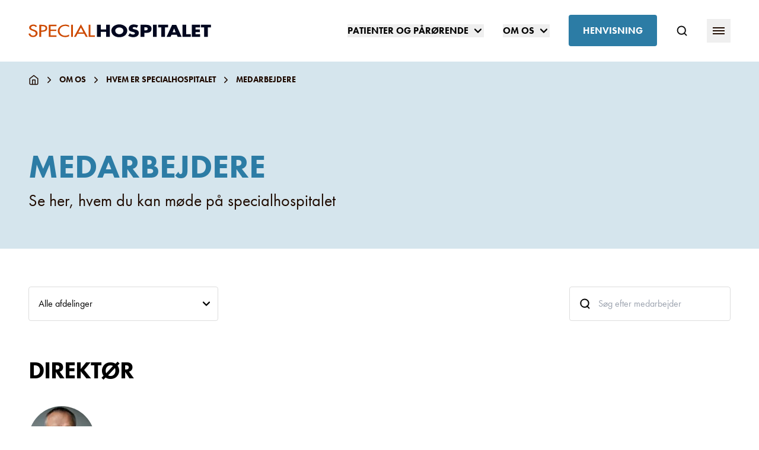

--- FILE ---
content_type: text/html; charset=utf-8
request_url: https://www.specialhospitalet.dk/om-os/hvem-er-specialhospitalet/medarbejdere/
body_size: 56679
content:
<!doctype html>
<html lang="da">

<head>
    
<meta charset="utf-8">
<meta name="viewport" content="width=device-width, initial-scale=1.0">
<title>Medarbejdere</title>
<meta name="description" content="Se her, hvem du kan m&#xF8;de p&#xE5; specialhospitalet" />


    <link rel="canonical" href="https://www.specialhospitalet.dk/om-os/hvem-er-specialhospitalet/medarbejdere/" />

    <meta property="og:type" content="website" />

    <meta property="og:url" content="https://www.specialhospitalet.dk/om-os/hvem-er-specialhospitalet/medarbejdere/" />






    <meta name="apple-mobile-web-app-title" content="Specialhospitalet">
    <meta name="application-name" content="Specialhospitalet">

    <meta name="msapplication-TileColor" content="#da532c">

    <meta name="theme-color" content="#ffffff">

    <meta property="og:title" content="Medarbejdere" />
    <meta property="og:description" content="Se her, hvem du kan m&#xF8;de p&#xE5; specialhospitalet" />




    <script id="CookieConsent" src="https://policy.app.cookieinformation.com/uc.js"
    data-culture="DA" data-gcm-version="2.0" type="text/javascript"></script>
    
<script>(function(w,d,s,l,i){w[l]=w[l]||[];w[l].push({'gtm.start':
new Date().getTime(),event:'gtm.js'});var f=d.getElementsByTagName(s)[0],
j=d.createElement(s),dl=l!='dataLayer'?'&l='+l:'';j.async=true;j.src=
'https://www.googletagmanager.com/gtm.js?id='+i+dl;f.parentNode.insertBefore(j,f);
})(window,document,'script','dataLayer','GTM-K9ZQHD');</script>

<script>window.sa_event=window.sa_event||function(){var a=[].slice.call(arguments);window.sa_event.q?window.sa_event.q.push(a):window.sa_event.q=[a]};</script>
<script async defer src="https://sa.specialhospitalet.dk/latest.js"></script>
<script async data-collect="outbound,emails,downloads" data-extensions="pdf,csv,docx,xlsx,zip,doc,xls" data-use-title="true" data-full-urls="false" src="https://sa.specialhospitalet.dk/auto-events.js"></script>

<script>
    const extiframelistener = window.addEventListener('blur', () => {
        if (document.activeElement.tagName === 'IFRAME' && document.activeElement.src != "") {
            sa_event("click_iframe", { url: document.activeElement.src, title: document.title });
        }
        window.removeEventListener('blur', extiframelistener);
    });
</script>
    

    <link rel="preload" as="script" href="/scripts/main.js?v=lSmo8AmeIdo7Yhx70NoWOA42FnGBvUGIid0XfP2eklA" />

    <link rel="stylesheet" href="/css/main.css?v=Wd3OYdPjaAVKZFWTrAeQZjeF_N-7vMAENd8e_ngEPYU" />


    <link rel="apple-touch-icon" sizes="180x180" href="/favicons/specialhospitalet/apple-touch-icon.png">
    <link rel="icon" type="image/png" sizes="32x32" href="/favicons/specialhospitalet/favicon-32x32.png">
    <link rel="icon" type="image/png" sizes="16x16" href="/favicons/specialhospitalet/favicon-16x16.png">
    <link rel="mask-icon" color="#2C7CA5" href="/favicons/specialhospitalet/safari-pinned-tab.svg">
    <meta name="msapplication-TileColor" content="#ffffff">
    <meta name="theme-color" content="#ffffff">

    

    
    
    
</head>
<body class="specialhospitalet ulykkespatientforeningen font-display overflow-x-hidden antialiased">

    

    <noscript><iframe src="https://www.googletagmanager.com/ns.html?id=GTM-K9ZQHD"
height="0" width="0" style="display:none;visibility:hidden"></iframe></noscript>
<noscript><img src="https://sa.specialhospitalet.dk/noscript.gif" alt="" referrerpolicy="no-referrer-when-downgrade" /></noscript>
    

        <a href="#main-content" class="text-20 absolute h-px w-px justify-center overflow-hidden font-bold uppercase focus:static focus:overflow-visible focus:w-full focus:h-auto focus:bg-beige focus:p-5 focus:flex">
            G&#xE5; til hovedindhold
        </a>
        <nav class="h-18 flex items-center bg-white md:h-26">
    <div class="mobile-container | container">
        <div class="flex items-center justify-between">
            <div class="logo-mobile | flex items-center pr-2 lg:px-0">
                <a href="/" title="Specialhospitalet" class="relative">
                        <svg fill="none" xmlns="http://www.w3.org/2000/svg" viewbox="0 0 310 22" src="~/gfx/identity/specialhospital.svg" class="w-41 text-brand relative flex items-center md:w-54 xl:w-77  svg-gfx-identity-specialhospital-svg-v-8d8b774ec6b07d952fef4b996f1dab6d58fd57674a4715c9a5b3bc1a021a8ef621146"><path d="M12.166 4.715c-.902-1.258-2.073-1.931-3.92-1.931-1.938 0-4.1 1.122-4.1 2.873 0 1.572 1.892 2.425 3.424 2.919l1.757.583c3.47 1.123 6.083 2.74 6.083 6.106 0 3.682-3.425 6.331-7.84 6.331-3.965 0-7.03-2.424-7.57-5.657l3.064-.539c-.045 2.245 2.118 3.862 4.731 3.862s4.506-1.841 4.506-3.952c0-2.2-2.118-3.142-4.236-3.86l-1.667-.584C3.65 9.833 1.081 8.53 1.081 5.702 1.081 2.38 4.596.45 8.291.45c2.703 0 4.956 1.123 6.308 3.053l-2.433 1.213ZM21.448 21.192h-3.064V.853h3.514c7.525 0 9.868 2.155 9.868 5.882 0 4.265-3.92 5.926-8.561 5.926h-1.757v8.53Zm0-10.776h.99c3.11 0 6.49-.494 6.49-3.726 0-3.188-3.65-3.547-6.67-3.547h-.81v7.273ZM34.29.853h13.156v2.335H37.353V8.89h9.778v2.335h-9.778v7.632h10.093v2.335H34.29V.853ZM68.849 4.759c-1.758-1.302-4.145-1.976-6.444-1.976-5.497 0-9.687 3.817-9.687 8.307 0 4.444 4.145 8.26 9.597 8.26 2.389 0 4.686-.762 6.534-2.11v3.009c-1.893.898-4.28 1.437-6.444 1.437-6.983 0-12.75-4.625-12.75-10.462C49.654 5.208 55.466.54 62.674.54c2.164 0 4.326.449 6.174 1.391V4.76ZM75.427 21.192h-3.064V.853h3.064v20.339ZM83.313 16.073l-2.794 5.074h-3.29L88.946 0l11.67 21.192h-3.29l-2.793-5.074h-11.22v-.044Zm5.632-10.506-4.326 8.217h8.651l-4.325-8.217ZM105.211 18.857h7.434v2.335h-10.498V.853h3.064v18.004Z" fill="currentColor"></path><path d="M131.885 8.71V.853h6.353v20.294h-6.353V12.84h-9.192v8.306h-6.353V.853h6.353V8.71h9.192ZM167.706 10.64c0 6.556-5.677 11.225-13.517 11.225s-13.517-4.624-13.517-11.224C140.672 4.49 147.16.18 154.189.18c7.029 0 13.517 4.31 13.517 10.46Zm-20.411.046c0 3.502 3.109 6.061 6.894 6.061s6.894-2.56 6.894-6.061c0-2.784-3.109-5.343-6.894-5.343s-6.894 2.514-6.894 5.343ZM183.792 6.106c-1.171-.808-2.658-1.347-4.235-1.347-1.172 0-2.704.584-2.704 1.706 0 1.168 1.712 1.662 2.839 1.931l1.622.404c3.424.853 6.038 2.245 6.038 5.567 0 2.02-.586 4.086-2.523 5.478-1.893 1.347-4.461 1.93-6.939 1.93-3.064 0-6.083-.852-8.607-2.334l2.704-4.265c1.577 1.167 3.469 2.11 5.632 2.11 1.487 0 3.064-.629 3.064-2.065 0-1.482-2.478-1.976-3.875-2.335-4.01-.943-6.623-1.796-6.623-5.747 0-4.13 3.514-6.825 8.425-6.825 2.479 0 5.498.629 7.66 1.662l-2.478 4.13ZM190.326.853h9.732c5.272 0 8.877 2.02 8.877 6.69 0 4.804-3.109 6.914-8.652 6.914h-3.604v6.735h-6.353V.853Zm6.353 9.339h1.081c2.298 0 4.596 0 4.596-2.47 0-2.559-2.118-2.604-4.596-2.604h-1.081v5.074ZM217.811 21.192h-6.353V.853h6.353v20.339ZM231.869 21.192h-6.353V5.342h-5.272V.854h16.852v4.49h-5.272v15.849h.045ZM242.908 17.645l-1.667 3.547h-6.758L243.9.898h6.939l9.237 20.294h-6.759l-1.577-3.547h-8.832Zm4.416-10.506h-.045l-2.613 6.465h5.271l-2.613-6.465ZM267.871 16.702h7.614v4.49h-13.968V.853h6.354v15.849ZM283.776 5.343v3.412h7.164v4.49h-7.164v3.502h7.57v4.49h-13.923V.853h13.923v4.49h-7.57ZM304.638 21.192h-6.353V5.342h-5.272V.854h16.852v4.49h-5.272v15.849h.045Z" fill="#00071F"></path></svg>
                </a>
            </div>
            <div class="shrink-0 flex items-center">
                    <ul class="font-display text-13 -mx-3 hidden whitespace-nowrap leading-snug lg:flex xl:-mx-4 xl:text-16">
                            <li class="px-2 xl:px-4">
                                    <div x-data="{ menuOpen: false }" x-on:keydown.window.escape="menuOpen = false" x-on:click.away="menuOpen = false">
                                        <button type="button" x-on:click="menuOpen = !menuOpen" class="text-13 group inline-flex items-center font-semibold uppercase leading-snug xl:text-16">
                                            <span class="flex items-center">Patienter og p&#xE5;r&#xF8;rende</span>
                                            <div x-show="menuOpen">
                                                <svg fill="none" xmlns="http://www.w3.org/2000/svg" viewbox="0 0 18 18" src="~/gfx/chevron-down.svg" class="ml-1.5 h-4 w-4 rotate-180 transform xl:w-5 xl:h-5  svg-gfx-chevron-down-svg-v-8d8b774ec6b07d952fef4b996f1dab6d58fd57674a4715c9a5b3bc1a021a8ef628452"><path d="M4.5 6.75l4.5 4.5 4.5-4.5" stroke="currentColor" stroke-width="2" stroke-linecap="round" stroke-linejoin="round"></path></svg>
                                            </div>
                                            <div x-show="!menuOpen" style="display: none;">
                                                <svg fill="none" xmlns="http://www.w3.org/2000/svg" viewbox="0 0 18 18" src="~/gfx/chevron-down.svg" class="ml-1.5 h-4 w-4 xl:w-5 xl:h-5  svg-gfx-chevron-down-svg-v-8d8b774ec6b07d952fef4b996f1dab6d58fd57674a4715c9a5b3bc1a021a8ef629874"><path d="M4.5 6.75l4.5 4.5 4.5-4.5" stroke="currentColor" stroke-width="2" stroke-linecap="round" stroke-linejoin="round"></path></svg>
                                            </div>
                                        </button>
                                        <div x-description="Flyout menu, show/hide based on flyout menu state." x-show="menuOpen" x-transition:enter="transition ease-out duration-200" x-transition:enter-start="opacity-0 -translate-y-1" x-transition:enter-end="opacity-100 translate-y-0" x-transition:leave="transition ease-in duration-150" x-transition:leave-start="opacity-100 translate-y-0" x-transition:leave-end="opacity-0 -translate-y-1" class="z-100 absolute inset-x-0 mt-9 transform text-white xl:mt-10" style="display: none">
                                            <div class="z-100 bg-specialhospitalet-strong pb-15 relative overflow-auto pt-14 shadow">
                                                <nav class="container">
                                                    <div class="flex flex-wrap px-10 lg:px-12">
                                                        <div class="flex w-2/3 flex-col pr-24">
                                                            <a href="/patienter-og-parorende/" class="text-28 mb-8 flex items-center self-start font-semibold uppercase leading-tight" title="Patienter og p&#xE5;r&#xF8;rende">
                                                                <span class="border-b-3 border-white border-opacity-25">Patienter og p&#xE5;r&#xF8;rende</span> 
                                                                <svg fill="none" xmlns="http://www.w3.org/2000/svg" viewbox="0 0 28 29" src="~/gfx/chevron-right.svg" class="ml-1.5 h-5 w-5 xl:w-7 xl:h-7  svg-gfx-chevron-right-svg-v-8d8b774ec6b07d952fef4b996f1dab6d58fd57674a4715c9a5b3bc1a021a8ef634493"><path d="M10.5 21.5l7-7-7-7" stroke="currentColor" stroke-width="2" stroke-linecap="round" stroke-linejoin="round"></path></svg>
                                                            </a>
                                                            <ul class="column-count column-gap | font-body text-20 w-full whitespace-normal leading-tight">
                                                                    <li class="border-white-24 inline-block w-full border-b py-5">
                                                                        <a href="/patienter-og-parorende/er-du-ny-patient/" title="Er du ny patient">Er du ny patient</a>
                                                                    </li>
                                                                    <li class="border-white-24 inline-block w-full border-b py-5">
                                                                        <a href="/patienter-og-parorende/er-du-allerede-patient/" title="Er du allerede patient">Er du allerede patient</a>
                                                                    </li>
                                                                    <li class="border-white-24 inline-block w-full border-b py-5">
                                                                        <a href="/patienter-og-parorende/er-du-parorende/" title="Er du p&#xE5;r&#xF8;rende">Er du p&#xE5;r&#xF8;rende</a>
                                                                    </li>
                                                                    <li class="border-white-24 inline-block w-full border-b py-5">
                                                                        <a href="/patienter-og-parorende/praktisk-information/" title="Praktisk information">Praktisk information</a>
                                                                    </li>
                                                                    <li class="border-white-24 inline-block w-full border-b py-5">
                                                                        <a href="/patienter-og-parorende/sadan-bliver-du-henvist/" title="S&#xE5;dan bliver du henvist">S&#xE5;dan bliver du henvist</a>
                                                                    </li>
                                                                    <li class="border-white-24 inline-block w-full border-b py-5">
                                                                        <a href="/patienter-og-parorende/sporgsmal-og-svar/" title="Sp&#xF8;rgsm&#xE5;l og svar">Sp&#xF8;rgsm&#xE5;l og svar</a>
                                                                    </li>
                                                            </ul>
                                                        </div>
                                                            <div class="w-1/3">
                                                                <div class="h-70 relative w-full">
                                                                    <picture class="absolute inset-0">

        <source data-srcset="/media/v2sp0ew2/ag122346.jpg?width=160&format=webp&quality=80&v=1dc1be9549d5800 160w, /media/v2sp0ew2/ag122346.jpg?width=320&format=webp&quality=80&v=1dc1be9549d5800 320w, /media/v2sp0ew2/ag122346.jpg?width=480&format=webp&quality=80&v=1dc1be9549d5800 480w, /media/v2sp0ew2/ag122346.jpg?width=640&format=webp&quality=80&v=1dc1be9549d5800 640w, /media/v2sp0ew2/ag122346.jpg?width=800&format=webp&quality=80&v=1dc1be9549d5800 800w, /media/v2sp0ew2/ag122346.jpg?width=960&format=webp&quality=80&v=1dc1be9549d5800 960w, /media/v2sp0ew2/ag122346.jpg?width=1120&format=webp&quality=80&v=1dc1be9549d5800 1120w, /media/v2sp0ew2/ag122346.jpg?width=1280&format=webp&quality=80&v=1dc1be9549d5800 1280w, /media/v2sp0ew2/ag122346.jpg?width=1440&format=webp&quality=80&v=1dc1be9549d5800 1440w, /media/v2sp0ew2/ag122346.jpg?width=1600&format=webp&quality=80&v=1dc1be9549d5800 1600w, /media/v2sp0ew2/ag122346.jpg?width=1760&format=webp&quality=80&v=1dc1be9549d5800 1760w, /media/v2sp0ew2/ag122346.jpg?width=1920&format=webp&quality=80&v=1dc1be9549d5800 1920w, /media/v2sp0ew2/ag122346.jpg?width=2000&format=webp&quality=80&v=1dc1be9549d5800 2000w" type="image/webp" sizes="0px" data-aspectratio="1.5038" data-sizes="auto">
    

    <img data-src="/media/v2sp0ew2/ag122346.jpg?width=400&height=0&format=webp&quality=80&v=1dc1be9549d5800" loading="lazy" src="[data-uri]" class="lazyload h-full w-full object-cover" sizes="0px" data-sizes="auto" width="400" height="266" style="object-position: 50% 50%" alt="Patienter og p&#xE5;r&#xF8;rende">
</picture>
                                                                </div>
                                                            </div>
                                                    </div>
                                                </nav>
                                            </div>
                                        </div>
                                    </div>
                            </li>
                            <li class="px-2 xl:px-4">
                                    <div x-data="{ menuOpen: false }" x-on:keydown.window.escape="menuOpen = false" x-on:click.away="menuOpen = false">
                                        <button type="button" x-on:click="menuOpen = !menuOpen" class="text-13 group inline-flex items-center font-semibold uppercase leading-snug xl:text-16">
                                            <span class="flex items-center">Om os</span>
                                            <div x-show="menuOpen">
                                                <svg fill="none" xmlns="http://www.w3.org/2000/svg" viewbox="0 0 18 18" src="~/gfx/chevron-down.svg" class="ml-1.5 h-4 w-4 rotate-180 transform xl:w-5 xl:h-5  svg-gfx-chevron-down-svg-v-8d8b774ec6b07d952fef4b996f1dab6d58fd57674a4715c9a5b3bc1a021a8ef628452"><path d="M4.5 6.75l4.5 4.5 4.5-4.5" stroke="currentColor" stroke-width="2" stroke-linecap="round" stroke-linejoin="round"></path></svg>
                                            </div>
                                            <div x-show="!menuOpen" style="display: none;">
                                                <svg fill="none" xmlns="http://www.w3.org/2000/svg" viewbox="0 0 18 18" src="~/gfx/chevron-down.svg" class="ml-1.5 h-4 w-4 xl:w-5 xl:h-5  svg-gfx-chevron-down-svg-v-8d8b774ec6b07d952fef4b996f1dab6d58fd57674a4715c9a5b3bc1a021a8ef629874"><path d="M4.5 6.75l4.5 4.5 4.5-4.5" stroke="currentColor" stroke-width="2" stroke-linecap="round" stroke-linejoin="round"></path></svg>
                                            </div>
                                        </button>
                                        <div x-description="Flyout menu, show/hide based on flyout menu state." x-show="menuOpen" x-transition:enter="transition ease-out duration-200" x-transition:enter-start="opacity-0 -translate-y-1" x-transition:enter-end="opacity-100 translate-y-0" x-transition:leave="transition ease-in duration-150" x-transition:leave-start="opacity-100 translate-y-0" x-transition:leave-end="opacity-0 -translate-y-1" class="z-100 absolute inset-x-0 mt-9 transform text-white xl:mt-10" style="display: none">
                                            <div class="z-100 bg-specialhospitalet-strong pb-15 relative overflow-auto pt-14 shadow">
                                                <nav class="container">
                                                    <div class="flex flex-wrap px-10 lg:px-12">
                                                        <div class="flex w-2/3 flex-col pr-24">
                                                            <a href="/om-os/" class="text-28 mb-8 flex items-center self-start font-semibold uppercase leading-tight" title="Om os">
                                                                <span class="border-b-3 border-white border-opacity-25">Om os</span> 
                                                                <svg fill="none" xmlns="http://www.w3.org/2000/svg" viewbox="0 0 28 29" src="~/gfx/chevron-right.svg" class="ml-1.5 h-5 w-5 xl:w-7 xl:h-7  svg-gfx-chevron-right-svg-v-8d8b774ec6b07d952fef4b996f1dab6d58fd57674a4715c9a5b3bc1a021a8ef634493"><path d="M10.5 21.5l7-7-7-7" stroke="currentColor" stroke-width="2" stroke-linecap="round" stroke-linejoin="round"></path></svg>
                                                            </a>
                                                            <ul class="column-count column-gap | font-body text-20 w-full whitespace-normal leading-tight">
                                                                    <li class="border-white-24 inline-block w-full border-b py-5">
                                                                        <a href="/om-os/hvem-er-specialhospitalet/" title="Hvem er specialhospitalet">Hvem er specialhospitalet</a>
                                                                    </li>
                                                                    <li class="border-white-24 inline-block w-full border-b py-5">
                                                                        <a href="/om-os/faciliteter/" title="Faciliteter">Faciliteter</a>
                                                                    </li>
                                                                    <li class="border-white-24 inline-block w-full border-b py-5">
                                                                        <a href="/om-os/fagpersoner/" title="Fagpersoner">Fagpersoner</a>
                                                                    </li>
                                                                    <li class="border-white-24 inline-block w-full border-b py-5">
                                                                        <a href="/om-os/forskning/" title="Forskning">Forskning</a>
                                                                    </li>
                                                                    <li class="border-white-24 inline-block w-full border-b py-5">
                                                                        <a href="/om-os/ledige-job/" title="Ledige job">Ledige job</a>
                                                                    </li>
                                                                    <li class="border-white-24 inline-block w-full border-b py-5">
                                                                        <a href="/om-os/privatlivspolitik/" title="Privatlivspolitik">Privatlivspolitik</a>
                                                                    </li>
                                                                    <li class="border-white-24 inline-block w-full border-b py-5">
                                                                        <a href="/om-os/rad-og-rettigheder/" title="R&#xE5;d og rettigheder">R&#xE5;d og rettigheder</a>
                                                                    </li>
                                                            </ul>
                                                        </div>
                                                            <div class="w-1/3">
                                                                <div class="h-70 relative w-full">
                                                                    <picture class="absolute inset-0">

        <source data-srcset="/media/4dtpvwg3/ag124099.jpg?width=160&format=webp&quality=80&v=1dc1be95ce147b0 160w, /media/4dtpvwg3/ag124099.jpg?width=320&format=webp&quality=80&v=1dc1be95ce147b0 320w, /media/4dtpvwg3/ag124099.jpg?width=480&format=webp&quality=80&v=1dc1be95ce147b0 480w, /media/4dtpvwg3/ag124099.jpg?width=640&format=webp&quality=80&v=1dc1be95ce147b0 640w, /media/4dtpvwg3/ag124099.jpg?width=800&format=webp&quality=80&v=1dc1be95ce147b0 800w, /media/4dtpvwg3/ag124099.jpg?width=960&format=webp&quality=80&v=1dc1be95ce147b0 960w, /media/4dtpvwg3/ag124099.jpg?width=1120&format=webp&quality=80&v=1dc1be95ce147b0 1120w, /media/4dtpvwg3/ag124099.jpg?width=1280&format=webp&quality=80&v=1dc1be95ce147b0 1280w, /media/4dtpvwg3/ag124099.jpg?width=1440&format=webp&quality=80&v=1dc1be95ce147b0 1440w, /media/4dtpvwg3/ag124099.jpg?width=1600&format=webp&quality=80&v=1dc1be95ce147b0 1600w, /media/4dtpvwg3/ag124099.jpg?width=1760&format=webp&quality=80&v=1dc1be95ce147b0 1760w, /media/4dtpvwg3/ag124099.jpg?width=1920&format=webp&quality=80&v=1dc1be95ce147b0 1920w, /media/4dtpvwg3/ag124099.jpg?width=2000&format=webp&quality=80&v=1dc1be95ce147b0 2000w" type="image/webp" sizes="0px" data-aspectratio="1.5038" data-sizes="auto">
    

    <img data-src="/media/4dtpvwg3/ag124099.jpg?width=400&height=0&format=webp&quality=80&v=1dc1be95ce147b0" loading="lazy" src="[data-uri]" class="lazyload h-full w-full object-cover" sizes="0px" data-sizes="auto" width="400" height="266" style="object-position: 50% 50%" alt="Om os">
</picture>
                                                                </div>
                                                            </div>
                                                    </div>
                                                </nav>
                                            </div>
                                        </div>
                                    </div>
                            </li>
                            <li class="px-2 xl:px-4"><a class="bg-specialhospitalet-strong rounded px-4 py-4 font-semibold uppercase text-white xl:px-6" href="/om-os/fagpersoner/sadan-henviser-du/" title="Henvisning">Henvisning</a></li>
                    </ul>
                    <ul class="mobile-btn-cta | font-display text-13 -mx-3 whitespace-nowrap leading-snug lg:hidden">
                        <li class="px-2 lg:hidden xl:px-4"><a class="bg-specialhospitalet-strong rounded px-4 py-3 font-semibold uppercase text-white" href="/om-os/fagpersoner/sadan-henviser-du/" title="Henvisning">Henvisning</a></li>
                    </ul>


                    <a x-data="{open:false}" x-on:click="$event.preventDefault(); open = !open; $dispatch('searchpanel', open)" href="/sog/" class="ml-6 hidden sm:block xl:ml-8" data-name="search-navigation">
                        <svg fill="none" xmlns="http://www.w3.org/2000/svg" viewbox="0 0 20 20" src="~/gfx/search.svg" class="text-dark h-5 w-5 lg:w-4 lg:h-4 xl:w-5 xl:h-5  svg-gfx-search-svg-v-8d8b774ec6b07d952fef4b996f1dab6d58fd57674a4715c9a5b3bc1a021a8ef651640"><path d="M9.167 15.833a6.667 6.667 0 100-13.333 6.667 6.667 0 000 13.333zM17.5 17.5l-3.625-3.625" stroke="currentColor" stroke-width="2" stroke-linecap="round" stroke-linejoin="round"></path></svg>
                    </a>

                <button x-data x-on:click="$dispatch('sidepanel', true)" class="ml-3 sm:ml-6 xl:ml-8 " data-name="secondary-navigation">
                    <div class="flex h-10 w-10 items-center justify-center rounded-full lg:w-9 lg:h-9 xl:w-10 xl:h-10">
                        <svg fill="none" xmlns="http://www.w3.org/2000/svg" viewbox="0 0 20 12" src="~/gfx/hamburger.svg" class="h-3 w-5 text-black  svg-gfx-hamburger-svg-v-8d8b774ec6b07d952fef4b996f1dab6d58fd57674a4715c9a5b3bc1a021a8ef654071"><path fill="currentColor" d="M0 0h20v2H0zM0 5h20v2H0zM0 10h20v2H0z"></path></svg>
                    </div>
                </button>
            </div>
        </div>
    </div>
</nav>


    <div x-data="{ open: false }" x-on:keydown.window.esc="$dispatch('searchpanel', false)" x-on:searchpanel.window="open = $event.detail; document.body.style.overflow = open ? 'hidden' : ''" x-show="open" x-transition class="top-18 z-40 bg-dark/50 fixed bottom-0 left-0 right-0 overflow-y-auto md:top-26" x-cloak>
        <div x-transition.sclae.origin.top x-show="open" x-on:click.away="$dispatch('searchpanel', false)">
            
<div x-data="searchForm" class="text-white bg-specialhospitalet-strong mb-10 w-full pb-4 mb:mb-12">
    <div class="max-w-174 mx-auto mb-8 py-14 pb-4 md:mb-12">
        <form method="get" x-ref="searchForm" x-on:submit.prevent="search">
            <div class="font-body text-18 text-dark group relative w-full">
                <label class="sr-only" for="SearchTerms">
                    Indtast s&#xF8;geord...
                </label>
                <input type="search" id="SearchTerms" name="SearchTerms" x-ref="searchfield" class="ring-4 ring-opacity-40 border-specialhospitalet-strong w-full border bg-white px-6 ring-specialhospitalet-dark py-5 shadow focus:outline-none focus:ring-opacity-100" x-on:searchpanel.window="if ($event.detail) { $nextTick(function() { $el.focus(); }) }" x-on:keyup.debounce.500ms="search" x-model="searchTerms" placeholder="Indtast s&#xF8;geord...">
                <button class="absolute inset-y-0 right-0 flex flex-row items-center px-6 focus:outline-none focus:text-brand" type="submit" aria-label="S&#xF8;g">
                    <span x-show="!loading || currentPage &gt; 1">
                        <svg fill="none" xmlns="http://www.w3.org/2000/svg" viewbox="0 0 20 20" src="~/gfx/search.svg" class="h-5 w-5  svg-gfx-search-svg-v-b4a038dfe574d5773e2734e1f310e747571ab41bd5a22d6783ef79a461e4b37d14990"><path d="M9.167 15.833a6.667 6.667 0 100-13.333 6.667 6.667 0 000 13.333zM17.5 17.5l-3.625-3.625" stroke="currentColor" stroke-width="2" stroke-linecap="round" stroke-linejoin="round"></path></svg>
                    </span>

                    <template x-if="loading && currentPage &lt; 2">
                        <svg class="h-5 w-5 animate-spin" xmlns="http://www.w3.org/2000/svg" fill="none" viewbox="0 0 24 24">
                            <circle class="opacity-25" cx="12" cy="12" r="10" stroke="currentColor" stroke-width="4"></circle>
                            <path class="opacity-75" fill="currentColor" d="M4 12a8 8 0 018-8V0C5.373 0 0 5.373 0 12h4zm2 5.291A7.962 7.962 0 014 12H0c0 3.042 1.135 5.824 3 7.938l3-2.647z"></path>
                        </svg>
                    </template>
                </button>

            </div>
        </form>


        <div x-ref="resultsArea">
        </div>
    </div>
</div>


    <script>
    document.addEventListener('alpine:init', () => {
        Alpine.data('searchForm', () => ({
            loading: false,
            currentPage: '1',
            searchTerms: '',
            sentKeyword: '',
            search: function () {
                this.currentPage = 1;
                this.performSearch();
            },
            getMore: function (e) {
                this.currentPage++;
                this.performSearch();
            },
            performSearch: function () {
                this.loading = true;

                // remove existing results, if we are request a new set (current page is less than 2)
                if (this.currentPage < 2) {
                    this.$refs["resultsArea"].innerHTML = '';
                }

                fetch(`/umbraco/surface/searchsurface/PerformSearch?SearchTerms=${this.searchTerms}&Culture=da&PageNumber=${this.currentPage}&RootNodeId=3575`)
                    .then(response => response.text())
                    .then(text => {
                        // if no existing results, then just paste everything in
                        if (!this.$refs["searchResults"]) {
                            this.$refs["resultsArea"].innerHTML = text;
                        }
                        else {
                            // append results

                            const parser = new DOMParser();
                            const htmlDocument = parser.parseFromString(text, "text/html");
                            const searchResults = htmlDocument.documentElement.querySelector("[x-ref='searchResults']");
                            const getMore = htmlDocument.documentElement.querySelector("[x-ref='getMore']");

                            this.$refs["searchResults"].innerHTML = this.$refs["searchResults"].innerHTML + searchResults.innerHTML;

                            if (!getMore && this.$refs["getMore"]) {
                                this.$refs["getMore"].remove();
                            }

                        }
                        
                        try {
                            if (this.sentKeyword != this.searchTerms && this.searchTerms != "") {
                                sa_event("search", { keyword: this.searchTerms })
                            }
                        } catch (error) {
                        }
                        this.sentKeyword = this.searchTerms
                        this.loading = false;
                    });
            }
        }))
    })
    </script>

        </div>
    </div>


<div x-data="{ open: false }" x-show="open" x-on:sidepanel.window="open = $event.detail" x-on:keydown.window.escape="open = false; $dispatch('fixednavigation', true)" class="text-dark fixed inset-0 z-30 overflow-hidden" x-ref="dialog" aria-modal="true" style="display: none;">
    <div class="absolute inset-0 overflow-hidden">

        <div x-show="open" x-transition:enter="ease-in-out duration-500" x-transition:enter-start="opacity-0" x-transition:enter-end="opacity-100" x-transition:leave="ease-in-out duration-500" x-transition:leave-start="opacity-100" x-transition:leave-end="opacity-0" x-description="Background overlay, show/hide based on slide-over state." class="bg-dark/50 absolute inset-0 transition-opacity" x-on:click="open = false; $dispatch('fixednavigation', true);" aria-hidden="true"></div>


        <div class="fixed inset-y-0 right-0 flex max-w-full justify-end">

            <div x-show="open" x-transition:enter="transform transition ease-in-out duration-500 sm:duration-700" x-transition:enter-start="translate-x-full" x-transition:enter-end="translate-x-0" x-transition:leave="transform transition ease-in-out duration-500 sm:duration-700" x-transition:leave-start="translate-x-0" x-transition:leave-end="translate-x-full" x-on:click.away="open = false" class="max-w-[92%] w-screen lg:max-w-142" x-description="Slide-over panel, show/hide based on slide-over state.">
                <div class="flex h-full flex-col overflow-y-auto bg-specialhospitalet-strong py-6 text-white shadow-xl">
                    <div class="px-4 sm:px-16">
                        <div class="flex-1 flex items-center justify-between pb-6">
                                <a class="flex w-full py-3" href="/sog/" title="S&#xF8;g">
                                    <svg fill="none" xmlns="http://www.w3.org/2000/svg" viewbox="0 0 20 20" src="~/gfx/search.svg" class="h-6 w-6 text-white  svg-gfx-search-svg-v-a97f68a1b8db9393f2e5dc8220d35ce71768a808559a69188d48848ddb1128f314396"><path d="M9.167 15.833a6.667 6.667 0 100-13.333 6.667 6.667 0 000 13.333zM17.5 17.5l-3.625-3.625" stroke="currentColor" stroke-width="2" stroke-linecap="round" stroke-linejoin="round"></path></svg>
                                    <span class="font-display ml-3 font-bold uppercase">S&#xF8;g</span>

                                </a>

                            <div class="ml-3 flex items-center">
                                <button class="flex h-10 w-10 items-center justify-center rounded border border-white border-opacity-25" x-on:click="open = false; $dispatch('fixednavigation', true);">
                                    <span class="sr-only">
                                        Luk
                                    </span>
                                    <svg fill="none" xmlns="http://www.w3.org/2000/svg" viewbox="0 0 16 16" src="~/gfx/cross.svg" class="h-4 w-4 text-white  svg-gfx-cross-svg-v-a97f68a1b8db9393f2e5dc8220d35ce71768a808559a69188d48848ddb1128f317626"><path d="M1.204 0l14.444 14.746-1.204 1.228L0 1.23 1.204 0z" fill="currentColor"></path><path d="M.353 14.771L14.796.026 16 1.254 1.556 16 .353 14.771z" fill="currentColor"></path></svg>
                                </button>
                            </div>
                        </div>
                    </div>
                    <div class="flex-1 relative px-4 sm:px-16">
                        <div class="h-full" aria-hidden="true">
                                <ul class="text-20 leading-tiny font-display -mb-5 font-semibold lg:hidden sm:text-20">
        <li>
                    <div x-data="{ menuOpen: false }" x-on:keydown.window.escape="menuOpen = false" x-on:click.away="menuOpen = false">

                        <button type="button" x-on:click="menuOpen = !menuOpen" class="group flex w-full items-center border-b border-white border-opacity-25 focus:outline-none font-bold">
                            <span class="text-18 font-display my-4 flex items-center py-2 text-left font-bold uppercase md:text-20">Patienter og p&#xE5;r&#xF8;rende</span>
                            <svg fill="none" xmlns="http://www.w3.org/2000/svg" viewbox="0 0 28 29" src="~/gfx/chevron-right.svg" class="ml-auto h-7 w-7  svg-gfx-chevron-right-svg-v-a97f68a1b8db9393f2e5dc8220d35ce71768a808559a69188d48848ddb1128f336183"><path d="M10.5 21.5l7-7-7-7" stroke="currentColor" stroke-width="2" stroke-linecap="round" stroke-linejoin="round"></path></svg>
                        </button>

                        <div x-description="Flyout menu, show/hide based on flyout menu state." x-show="menuOpen" x-transition:enter="transition ease-out duration-200" x-transition:enter-start="opacity-0 translate-x-10" x-transition:enter-end="opacity-100 translate-x-0" x-transition:leave="transition ease-in duration-150" x-transition:leave-start="opacity-100 translate-x-0" x-transition:leave-end="opacity-0 translate-x-10" class="absolute inset-x-0 top-0 h-full transform bg-specialhospitalet-strong">
                            <div class="h-full overflow-y-auto overflow-x-hidden">
                                <nav class="mx-auto px-4 sm:px-16">
                                    <div class="bg-specialhospitalet-strong relative">
                                        <button x-on:click="menuOpen = !menuOpen" class="text-18 flex w-full items-center border-b border-white border-opacity-25 py-6 font-bold uppercase md:text-20">
                                            <svg fill="none" xmlns="http://www.w3.org/2000/svg" viewbox="0 0 18 18" src="~/gfx/arrow-left.svg" class="mr-3 h-4 w-4  svg-gfx-arrow-left-svg-v-a97f68a1b8db9393f2e5dc8220d35ce71768a808559a69188d48848ddb1128f340126"><path d="M14.25 9H3.75M9 14.25L3.75 9 9 3.75" stroke="currentColor" stroke-width="2" stroke-linecap="round" stroke-linejoin="round"></path></svg>
                                            <span class="font-display">Patienter og p&#xE5;r&#xF8;rende</span>
                                        </button>
                                        <div class="flex flex-col flex-wrap">
                                            <ul class="text-18 font-normal">
        <li>
                    <a href="/patienter-og-parorende/er-du-ny-patient/" title="Er du ny patient" class="text-18 block border-b border-white border-opacity-25 py-6 font-bold uppercase md:text-20">Er du ny patient</a>
        </li>
        <li>
                    <a href="/patienter-og-parorende/er-du-allerede-patient/" title="Er du allerede patient" class="text-18 block border-b border-white border-opacity-25 py-6 font-bold uppercase md:text-20">Er du allerede patient</a>
        </li>
        <li>
                    <a href="/patienter-og-parorende/er-du-parorende/" title="Er du p&#xE5;r&#xF8;rende" class="text-18 block border-b border-white border-opacity-25 py-6 font-bold uppercase md:text-20">Er du p&#xE5;r&#xF8;rende</a>
        </li>
        <li>
                    <a href="/patienter-og-parorende/praktisk-information/" title="Praktisk information" class="text-18 block border-b border-white border-opacity-25 py-6 font-bold uppercase md:text-20">Praktisk information</a>
        </li>
        <li>
                    <a href="/patienter-og-parorende/sadan-bliver-du-henvist/" title="S&#xE5;dan bliver du henvist" class="text-18 block border-b border-white border-opacity-25 py-6 font-bold uppercase md:text-20">S&#xE5;dan bliver du henvist</a>
        </li>
        <li>
                    <a href="/patienter-og-parorende/sporgsmal-og-svar/" title="Sp&#xF8;rgsm&#xE5;l og svar" class="text-18 block border-b border-white border-opacity-25 py-6 font-bold uppercase md:text-20">Sp&#xF8;rgsm&#xE5;l og svar</a>
        </li>
                                            </ul>

                                            <a class="text-18 font-body my-6 flex items-center py-2 font-normal" href="/patienter-og-parorende/" target="_blank" title="Patienter og p&#xE5;r&#xF8;rende">
                                                <span>
                                                    G&#xE5; til Patienter og p&#xE5;r&#xF8;rende
                                                </span>

                                                <svg fill="none" xmlns="http://www.w3.org/2000/svg" viewbox="0 0 28 29" src="~/gfx/chevron-right.svg" class="ml-2 h-6 w-6  svg-gfx-chevron-right-svg-v-a97f68a1b8db9393f2e5dc8220d35ce71768a808559a69188d48848ddb1128f344661"><path d="M10.5 21.5l7-7-7-7" stroke="currentColor" stroke-width="2" stroke-linecap="round" stroke-linejoin="round"></path></svg>
                                            </a>
                                        </div>
                                    </div>
                                </nav>
                            </div>
                        </div>
                    </div>
        </li>
        <li>
                    <div x-data="{ menuOpen: false }" x-on:keydown.window.escape="menuOpen = false" x-on:click.away="menuOpen = false">

                        <button type="button" x-on:click="menuOpen = !menuOpen" class="group flex w-full items-center border-b border-white border-opacity-25 focus:outline-none font-bold">
                            <span class="text-18 font-display my-4 flex items-center py-2 text-left font-bold uppercase md:text-20">Om os</span>
                            <svg fill="none" xmlns="http://www.w3.org/2000/svg" viewbox="0 0 28 29" src="~/gfx/chevron-right.svg" class="ml-auto h-7 w-7  svg-gfx-chevron-right-svg-v-a97f68a1b8db9393f2e5dc8220d35ce71768a808559a69188d48848ddb1128f336183"><path d="M10.5 21.5l7-7-7-7" stroke="currentColor" stroke-width="2" stroke-linecap="round" stroke-linejoin="round"></path></svg>
                        </button>

                        <div x-description="Flyout menu, show/hide based on flyout menu state." x-show="menuOpen" x-transition:enter="transition ease-out duration-200" x-transition:enter-start="opacity-0 translate-x-10" x-transition:enter-end="opacity-100 translate-x-0" x-transition:leave="transition ease-in duration-150" x-transition:leave-start="opacity-100 translate-x-0" x-transition:leave-end="opacity-0 translate-x-10" class="absolute inset-x-0 top-0 h-full transform bg-specialhospitalet-strong">
                            <div class="h-full overflow-y-auto overflow-x-hidden">
                                <nav class="mx-auto px-4 sm:px-16">
                                    <div class="bg-specialhospitalet-strong relative">
                                        <button x-on:click="menuOpen = !menuOpen" class="text-18 flex w-full items-center border-b border-white border-opacity-25 py-6 font-bold uppercase md:text-20">
                                            <svg fill="none" xmlns="http://www.w3.org/2000/svg" viewbox="0 0 18 18" src="~/gfx/arrow-left.svg" class="mr-3 h-4 w-4  svg-gfx-arrow-left-svg-v-a97f68a1b8db9393f2e5dc8220d35ce71768a808559a69188d48848ddb1128f340126"><path d="M14.25 9H3.75M9 14.25L3.75 9 9 3.75" stroke="currentColor" stroke-width="2" stroke-linecap="round" stroke-linejoin="round"></path></svg>
                                            <span class="font-display">Om os</span>
                                        </button>
                                        <div class="flex flex-col flex-wrap">
                                            <ul class="text-18 font-normal">
        <li>
                    <a href="/om-os/hvem-er-specialhospitalet/" title="Hvem er specialhospitalet" class="text-18 block border-b border-white border-opacity-25 py-6 font-bold uppercase md:text-20">Hvem er specialhospitalet</a>
        </li>
        <li>
                    <a href="/om-os/faciliteter/" title="Faciliteter" class="text-18 block border-b border-white border-opacity-25 py-6 font-bold uppercase md:text-20">Faciliteter</a>
        </li>
        <li>
                    <a href="/om-os/fagpersoner/" title="Fagpersoner" class="text-18 block border-b border-white border-opacity-25 py-6 font-bold uppercase md:text-20">Fagpersoner</a>
        </li>
        <li>
                    <a href="/om-os/forskning/" title="Forskning" class="text-18 block border-b border-white border-opacity-25 py-6 font-bold uppercase md:text-20">Forskning</a>
        </li>
        <li>
                    <a href="/om-os/ledige-job/" title="Ledige job" class="text-18 block border-b border-white border-opacity-25 py-6 font-bold uppercase md:text-20">Ledige job</a>
        </li>
        <li>
                    <a href="/om-os/privatlivspolitik/" title="Privatlivspolitik" class="text-18 block border-b border-white border-opacity-25 py-6 font-bold uppercase md:text-20">Privatlivspolitik</a>
        </li>
        <li>
                    <a href="/om-os/rad-og-rettigheder/" title="R&#xE5;d og rettigheder" class="text-18 block border-b border-white border-opacity-25 py-6 font-bold uppercase md:text-20">R&#xE5;d og rettigheder</a>
        </li>
                                            </ul>

                                            <a class="text-18 font-body my-6 flex items-center py-2 font-normal" href="/om-os/" target="_blank" title="Om os">
                                                <span>
                                                    G&#xE5; til Om os
                                                </span>

                                                <svg fill="none" xmlns="http://www.w3.org/2000/svg" viewbox="0 0 28 29" src="~/gfx/chevron-right.svg" class="ml-2 h-6 w-6  svg-gfx-chevron-right-svg-v-a97f68a1b8db9393f2e5dc8220d35ce71768a808559a69188d48848ddb1128f344661"><path d="M10.5 21.5l7-7-7-7" stroke="currentColor" stroke-width="2" stroke-linecap="round" stroke-linejoin="round"></path></svg>
                                            </a>
                                        </div>
                                    </div>
                                </nav>
                            </div>
                        </div>
                    </div>
        </li>
                                </ul>
                                <ul class="text-20 -my-3 sm:text-24  mt-8 lg:mt-0">
                                        <li class="border-white border-opacity-25 last:border-none lg:border-b">
                                            <a class="font-body flex py-2 lg:py-5" href="/patienter-og-parorende/praktisk-information/" title="Praktisk information">Praktisk information</a>
                                        </li>
                                        <li class="border-white border-opacity-25 last:border-none lg:border-b">
                                            <a class="font-body flex py-2 lg:py-5" href="/om-os/faciliteter/" title="Faciliteter">Faciliteter</a>
                                        </li>
                                        <li class="border-white border-opacity-25 last:border-none lg:border-b">
                                            <a class="font-body flex py-2 lg:py-5" href="/patienter-og-parorende/sporgsmal-og-svar/" title="Sp&#xF8;rgsm&#xE5;l og svar">Sp&#xF8;rgsm&#xE5;l og svar</a>
                                        </li>
                                        <li class="border-white border-opacity-25 last:border-none lg:border-b">
                                            <a class="font-body flex py-2 lg:py-5" href="/patienter-og-parorende/praktisk-information/kontakt/" title="Kontakt">Kontakt</a>
                                        </li>
                                        <li class="border-white border-opacity-25 last:border-none lg:border-b">
                                            <a class="font-body flex py-2 lg:py-5" href="/patienter-og-parorende/praktisk-information/kantine/" title="Kantine">Kantine</a>
                                        </li>
                                        <li class="border-white border-opacity-25 last:border-none lg:border-b">
                                            <a class="font-body flex py-2 lg:py-5" href="/patienter-og-parorende/praktisk-information/abningstider/" title="&#xC5;bningstider">&#xC5;bningstider</a>
                                        </li>
                                </ul>




                                <ul class="-mx-2 mt-8 flex items-center">
                                        <li class="px-2">
                                            <a href="https://www.linkedin.com/company/specialhospitalet/" name="LinkedIn" target="_blank" class="flex items-center">
                                                    <svg width="28" height="28" viewbox="0 0 28 28" fill="none" xmlns="http://www.w3.org/2000/svg" src="~/gfx/some/linkedin2.svg" class="h-6 w-6  svg-gfx-some-linkedin2-svg-v-a97f68a1b8db9393f2e5dc8220d35ce71768a808559a69188d48848ddb1128f330115">
	<path d="M28 2.05882V25.9412C28 26.4872 27.7831 27.0109 27.397 27.397C27.0109 27.7831 26.4872 28 25.9412 28H2.05882C1.51279 28 0.98912 27.7831 0.603015 27.397C0.216911 27.0109 0 26.4872 0 25.9412L0 2.05882C0 1.51279 0.216911 0.98912 0.603015 0.603015C0.98912 0.216911 1.51279 0 2.05882 0L25.9412 0C26.4872 0 27.0109 0.216911 27.397 0.603015C27.7831 0.98912 28 1.51279 28 2.05882ZM8.23529 10.7059H4.11765V23.8824H8.23529V10.7059ZM8.60588 6.17647C8.60805 5.865 8.54885 5.55616 8.43166 5.26757C8.31447 4.97899 8.14158 4.71631 7.92287 4.49454C7.70416 4.27277 7.44391 4.09625 7.15698 3.97506C6.87005 3.85388 6.56206 3.79039 6.25059 3.78824H6.17647C5.54307 3.78824 4.93561 4.03985 4.48773 4.48773C4.03985 4.93561 3.78824 5.54307 3.78824 6.17647C3.78824 6.80987 4.03985 7.41733 4.48773 7.86521C4.93561 8.31309 5.54307 8.56471 6.17647 8.56471C6.48796 8.57237 6.7979 8.51858 7.0886 8.40642C7.37929 8.29425 7.64504 8.12591 7.87065 7.91101C8.09626 7.6961 8.27731 7.43885 8.40347 7.15395C8.52962 6.86905 8.5984 6.56208 8.60588 6.25059V6.17647ZM23.8824 15.8776C23.8824 11.9165 21.3624 10.3765 18.8588 10.3765C18.0391 10.3354 17.223 10.51 16.4918 10.8828C15.7606 11.2556 15.14 11.8136 14.6918 12.5012H14.5765V10.7059H10.7059V23.8824H14.8235V16.8741C14.764 16.1564 14.9901 15.4441 15.4527 14.8921C15.9153 14.34 16.577 13.9928 17.2941 13.9259H17.4506C18.76 13.9259 19.7318 14.7494 19.7318 16.8247V23.8824H23.8494L23.8824 15.8776Z" fill="currentColor"></path>
</svg>

                                            </a>
                                        </li>
                                </ul>
                        </div>
                    </div>
                </div>
            </div>
        </div>
    </div>
</div>


            


        <div class="bg-specialhospitalet-light text-black" specialhospitalet>
            <div class="container flex py-5 flex-wrap">

                <div class="mr-2 hidden md:flex items-center">
                    <a href="/" title="Specialhospitalet">
                        <svg class="mr-2" width="18" height="18" viewbox="0 0 18 18" fill="none" xmlns="http://www.w3.org/2000/svg">
                            <path d="M2.25 6.75L9 1.5L15.75 6.75V15C15.75 15.3978 15.592 15.7794 15.3107 16.0607C15.0294 16.342 14.6478 16.5 14.25 16.5H3.75C3.35218 16.5 2.97064 16.342 2.68934 16.0607C2.40804 15.7794 2.25 15.3978 2.25 15V6.75Z" stroke="currentColor" stroke-width="1.5" stroke-linecap="round" stroke-linejoin="round"></path>
                            <path d="M6.75 16.5V9H11.25V16.5" stroke="currentColor" stroke-width="1.5" stroke-linecap="round" stroke-linejoin="round"></path>
                        </svg>
                    </a>
                    <span>
                        <svg width="18" height="18" viewbox="0 0 18 18" fill="none" xmlns="http://www.w3.org/2000/svg">
                            <path d="M6.75 13.5L11.25 9L6.75 4.5" stroke="currentColor" stroke-width="1.5" stroke-linecap="round" stroke-linejoin="round"></path>
                        </svg>
                    </span>
                </div>

                    <div class="mr-2 hidden md:flex items-center">

                        <a class="text-14 font-display uppercase font-bold mr-2" href="/om-os/">Om os</a>

                        <span>
                            <svg width="18" height="18" viewbox="0 0 18 18" fill="none" xmlns="http://www.w3.org/2000/svg">
                                <path d="M6.75 13.5L11.25 9L6.75 4.5" stroke="currentColor" stroke-width="1.5" stroke-linecap="round" stroke-linejoin="round"></path>
                            </svg>
                        </span>
                    </div>
                    <div class="mr-2 hidden md:flex items-center">

                        <a class="text-14 font-display uppercase font-bold mr-2" href="/om-os/hvem-er-specialhospitalet/">Hvem er specialhospitalet</a>

                        <span>
                            <svg width="18" height="18" viewbox="0 0 18 18" fill="none" xmlns="http://www.w3.org/2000/svg">
                                <path d="M6.75 13.5L11.25 9L6.75 4.5" stroke="currentColor" stroke-width="1.5" stroke-linecap="round" stroke-linejoin="round"></path>
                            </svg>
                        </span>
                    </div>

                    <div class="flex md:hidden items-center">
                        <a class="text-14 font-display uppercase font-bold flex items-center" href="/om-os/hvem-er-specialhospitalet/">
                            <svg fill="none" xmlns="http://www.w3.org/2000/svg" viewbox="0 0 18 18" src="~/gfx/chevron-left.svg" class="w-[1.125rem] h-[1.125rem] mr-2  svg-gfx-chevron-left-svg-v-ce7320aabf9ce4c12e58a99a1dd46e668687574bf6c2bcead5bd7f8023c8a6c713912"><path d="M11.25 13.5 6.75 9l4.5-4.5" stroke="currentColor" stroke-width="1.5" stroke-linecap="round" stroke-linejoin="round"></path></svg>
                            Hvem er specialhospitalet
                        </a>
                    </div>

                <div class="mr-2 hidden md:flex items-center">
                    <div class="text-14 font-display uppercase font-bold">Medarbejdere</div>
                </div>
            </div>
        </div>

    <div id="main-content">
        


    <div class="w-full bg-specialhospitalet-light pt-10 md:pt-22 pb-10 md:pb-16 mb-10 md:mb-16">
        <div class="relative flex flex-row container">

            <div class="w-full flex-1 text-black">
                <h1 class="leading-none uppercase font-display font-bold text-32 md:text-56 text-specialhospitalet-strong">Medarbejdere</h1>

                    <p class="text-22 md:text-28 font-display mt-2 md:mt-3 leading-tight">Se her, hvem du kan m&#xF8;de p&#xE5; specialhospitalet</p>
            </div>
        </div>
    </div>


<div class="container">
    <div class="space-y-16 mb-36"
         x-data="{
        selectedDepartment: '',
        searchText: '',
        departmentIsVisible: function(department, employees) {
            return (this.selectedDepartment == '' || department == this.selectedDepartment)
                && (this.searchText == '' || employees.toLowerCase().indexOf(this.searchText.toLowerCase()) &gt; -1);
        },
        employeeIsVisible: function(employee) {
            return (this.searchText == '' || employee.toLowerCase().indexOf(this.searchText.toLowerCase()) &gt; -1);
        }
     }">

        <form class="flex flex-col space-y-4 md:space-y-0 md:flex-row">
            <div class="relative md:mr-auto">
                    <select class="max-w-full w-full md:w-55 lg:w-80 border border-medium-grey radius rounded p-4 bg-white appearance-none"
                            name="department"
                            x-model="selectedDepartment"
                            title="V&#xE6;lg afdelinger">
                        <option value="">Alle afdelinger</option>
                            <option value="16bc0a0d-d2c4-4fe8-bc9f-91f785ca1c23">Direkt&#xF8;r</option>
                            <option value="ca27b41c-3351-4fa1-8257-a64fb635568e">Specialhospitalet</option>
                            <option value="290834ec-cebc-4c51-9e91-84ebf72b02a8">&#xD8;konomi og administration</option>
                            <option value="4be0cb2d-f7de-40d5-8529-be3193ebfed1">Hovedbestyrelsen</option>
                    </select>
            </div>
            <div class="relative">
                <input class="max-w-full w-full md:w-60 lg:w-68 border border-medium-grey radius rounded p-4 pl-12 bg-white appearance-none"
                       type="search"
                       x-model="searchText"
                       placeholder="S&#xF8;g efter medarbejder" />
                <svg xmlns="http://www.w3.org/2000/svg" fill="none" stroke="currentColor" viewBox="0 0 20 20" class="w-5 h-full absolute top-0 left-4 pointer-events-none">
                    <path stroke-linecap="round" stroke-linejoin="round" stroke-width="2" d="M9.2 15.8a6.7 6.7 0 100-13.3 6.7 6.7 0 000 13.3z" />
                    <path stroke-linecap="round" stroke-linejoin="round" stroke-width="2" d="M17.5 17.5l-3.6-3.6" />
                </svg>
            </div>
        </form>

            <div class="space-y-10"
                 x-transition
                 x-show="departmentIsVisible('16bc0a0d-d2c4-4fe8-bc9f-91f785ca1c23', 'philip rendtorff')">

                <div>
                    <h2 class="font-bold font-display text-24 md:text-40 mb-3 leading-none uppercase tracking-tight mt-4 md:mt-8 lg:mt-0">Direkt&#xF8;r</h2>
                    <p class="text-20 font-display"></p>
                </div>

                <div class="grid grid-cols-1 md:grid-cols-2 lg:grid-cols-3 gap-6 lg:gap-10">
                        <div x-transition
                             x-show="employeeIsVisible('philip rendtorff')">
                             
<div class="flex md:justify-between md:block">
        <div class="w-28 h-28 rounded-full md:mb-5 shrink-0 mr-4 md:mr-0">
            <picture>

        <source data-srcset="/media/0hwdkibx/philip.jpg?rxy=0.5771929824561404,0.43157894736842106&width=112&height=112&format=webp&quality=80&v=1dc2e00d0a08250 112w, /media/0hwdkibx/philip.jpg?rxy=0.5771929824561404,0.43157894736842106&width=272&height=272&format=webp&quality=80&v=1dc2e00d0a08250 272w, /media/0hwdkibx/philip.jpg?rxy=0.5771929824561404,0.43157894736842106&width=285&height=285&format=webp&quality=80&v=1dc2e00d0a08250 285w" type="image/webp" sizes="0px" data-aspectratio="1" data-sizes="auto">
    

    <img data-src="/media/0hwdkibx/philip.jpg?rxy=0.5771929824561404,0.43157894736842106&width=112&height=112&format=webp&quality=80&v=1dc2e00d0a08250" loading="lazy" src="[data-uri]" class="lazyload rounded-full" sizes="0px" data-sizes="auto" width="112" height="112" style="object-position: 57.72% 43.16%" alt="Portraet af Philip Rendtorff">
</picture>
        </div>
    <div class="flex flex-col justify-center">
        <p class="mb-1 text-18 font-bold text-black font-display leading-none tracking-tight">Philip Rendtorff</p>

            <ul>
                    <li class="mb-2 text-18 font-display text-black leading-tight">Administrerende direkt&#xF8;r</li>
            </ul>


            <div class="flex">
                <div class="flex flex-col items-start">
                        <a class="mb-2 border-b-2 border-dark-green text-dark-green font-body border-opacity-25" href="mailto:pre@ulykkespatient.dk" title="pre@ulykkespatient.dk">pre@ulykkespatient.dk</a>

                        <a class="border-b-2 border-dark-green text-dark-green font-body border-opacity-25" href="tel:&#x2B;4536739009" title="&#x2B;45 36 73 90 09">&#x2B;45 36 73 90 09</a>
                </div>
            </div>
    </div>
</div>
                        </div>
                </div>
            </div>
            <div class="space-y-10"
                 x-transition
                 x-show="departmentIsVisible('ca27b41c-3351-4fa1-8257-a64fb635568e', 'britta quistgaard||nana r&#xF8;mer j&#xF8;rgensen||mette linding bloch||randi steensgaard||majbritt almer||nanna balslev||ole ancker j&#xF8;rgensen||lone larsen||lise jarnbye||line olsson||carsten stemmer||jacob graabeck zajdenfeld||anne marie nymann eriksen||christa hauge nielsen||karin thye j&#xF8;rgensen||marc dam hemmingsen||marianne rahbek vestergaard||maya hammill||kristian frisenholt jensen||emil sebastian laibo||maria korsholm ventzel||caroline oldfield nielsen||daniel c&#xE6;sius||dorthea stubbe &#xF8;stergaard||andreas skuli hannibal||christian kryger overgaard||eva de neergaard christensen||rikke bindslev arvedsen||jane v&#xE6;rge lavdal||naja b&#xF8;je casupei||berit mus christensen||sophie lykkegaard ravn||nina konstantin nissen||samuel david williamson||liva thoft jensen||signe versterre||henriette kirkeg&#xE5;rd rask||line trine dalsgaard||mette m&#xF8;ller nyborg||birgitte astrup balle||bente elton rasmussen||marianne bak svendsen||sofia asghar||jan dahl andersen||bettina baden||marianne andersson||merete payne||zeliha sari||nanna kristensen||natasha schi&#xF8;ler||christina hansen||charlotte wass||maria zofia grzywacz||amalie langes&#xF8;e christiansen ||trine str&#xE6;gaard emig||kirsten lynggaard petersen||magnus m&#xF8;ller andersen||pia hansen||samira dob')">

                <div>
                    <h2 class="font-bold font-display text-24 md:text-40 mb-3 leading-none uppercase tracking-tight mt-4 md:mt-8 lg:mt-0">Specialhospitalet</h2>
                    <p class="text-20 font-display"></p>
                </div>

                <div class="grid grid-cols-1 md:grid-cols-2 lg:grid-cols-3 gap-6 lg:gap-10">
                        <div x-transition
                             x-show="employeeIsVisible('britta quistgaard')">
                             
<div class="flex md:justify-between md:block">
        <div class="w-28 h-28 rounded-full md:mb-5 shrink-0 mr-4 md:mr-0">
            <picture>

        <source data-srcset="/media/e5pjm2e5/britta-quistgaard.jpg?rxy=0.5040000406901042,0.39684207313939146&width=112&height=112&format=webp&quality=80&v=1dc2dfbc84e7b20 112w, /media/e5pjm2e5/britta-quistgaard.jpg?rxy=0.5040000406901042,0.39684207313939146&width=272&height=272&format=webp&quality=80&v=1dc2dfbc84e7b20 272w, /media/e5pjm2e5/britta-quistgaard.jpg?rxy=0.5040000406901042,0.39684207313939146&width=300&height=300&format=webp&quality=80&v=1dc2dfbc84e7b20 300w" type="image/webp" sizes="0px" data-aspectratio="1" data-sizes="auto">
    

    <img data-src="/media/e5pjm2e5/britta-quistgaard.jpg?rxy=0.5040000406901042,0.39684207313939146&width=112&height=112&format=webp&quality=80&v=1dc2dfbc84e7b20" loading="lazy" src="[data-uri]" class="lazyload rounded-full" sizes="0px" data-sizes="auto" width="112" height="112" style="object-position: 50.40% 39.68%" alt="Portraet af Britta Quistgaard">
</picture>
        </div>
    <div class="flex flex-col justify-center">
        <p class="mb-1 text-18 font-bold text-black font-display leading-none tracking-tight">Britta Quistgaard</p>

            <ul>
                    <li class="mb-2 text-18 font-display text-black leading-tight">Centerdirekt&#xF8;r</li>
            </ul>


            <div class="flex">
                <div class="flex flex-col items-start">
                        <a class="mb-2 border-b-2 border-dark-green text-dark-green font-body border-opacity-25" href="mailto:bgq@specialhospitalet.dk" title="bgq@specialhospitalet.dk">bgq@specialhospitalet.dk</a>

                        <a class="border-b-2 border-dark-green text-dark-green font-body border-opacity-25" href="tel:&#x2B;4536739046" title="&#x2B;45 36 73 90 46">&#x2B;45 36 73 90 46</a>
                </div>
            </div>
    </div>
</div>
                        </div>
                        <div x-transition
                             x-show="employeeIsVisible('nana r&#xF8;mer j&#xF8;rgensen')">
                             
<div class="flex md:justify-between md:block">
        <div class="w-28 h-28 rounded-full md:mb-5 shrink-0 mr-4 md:mr-0">
            <picture>

        <source data-srcset="/media/gkmczhvn/nana-r-jørgensen.jpg?rxy=0.46868739003886684,0.37462681775078177&width=112&height=112&format=webp&quality=80&v=1dc2e00a215fd20 112w, /media/gkmczhvn/nana-r-jørgensen.jpg?rxy=0.46868739003886684,0.37462681775078177&width=272&height=272&format=webp&quality=80&v=1dc2e00a215fd20 272w, /media/gkmczhvn/nana-r-jørgensen.jpg?rxy=0.46868739003886684,0.37462681775078177&width=432&height=432&format=webp&quality=80&v=1dc2e00a215fd20 432w, /media/gkmczhvn/nana-r-jørgensen.jpg?rxy=0.46868739003886684,0.37462681775078177&width=592&height=592&format=webp&quality=80&v=1dc2e00a215fd20 592w, /media/gkmczhvn/nana-r-jørgensen.jpg?rxy=0.46868739003886684,0.37462681775078177&width=752&height=752&format=webp&quality=80&v=1dc2e00a215fd20 752w, /media/gkmczhvn/nana-r-jørgensen.jpg?rxy=0.46868739003886684,0.37462681775078177&width=912&height=912&format=webp&quality=80&v=1dc2e00a215fd20 912w, /media/gkmczhvn/nana-r-jørgensen.jpg?rxy=0.46868739003886684,0.37462681775078177&width=1072&height=1072&format=webp&quality=80&v=1dc2e00a215fd20 1072w, /media/gkmczhvn/nana-r-jørgensen.jpg?rxy=0.46868739003886684,0.37462681775078177&width=1232&height=1232&format=webp&quality=80&v=1dc2e00a215fd20 1232w, /media/gkmczhvn/nana-r-jørgensen.jpg?rxy=0.46868739003886684,0.37462681775078177&width=1392&height=1392&format=webp&quality=80&v=1dc2e00a215fd20 1392w, /media/gkmczhvn/nana-r-jørgensen.jpg?rxy=0.46868739003886684,0.37462681775078177&width=1552&height=1552&format=webp&quality=80&v=1dc2e00a215fd20 1552w, /media/gkmczhvn/nana-r-jørgensen.jpg?rxy=0.46868739003886684,0.37462681775078177&width=1712&height=1712&format=webp&quality=80&v=1dc2e00a215fd20 1712w, /media/gkmczhvn/nana-r-jørgensen.jpg?rxy=0.46868739003886684,0.37462681775078177&width=1872&height=1872&format=webp&quality=80&v=1dc2e00a215fd20 1872w, /media/gkmczhvn/nana-r-jørgensen.jpg?rxy=0.46868739003886684,0.37462681775078177&width=2000&height=2000&format=webp&quality=80&v=1dc2e00a215fd20 2000w" type="image/webp" sizes="0px" data-aspectratio="1" data-sizes="auto">
    

    <img data-src="/media/gkmczhvn/nana-r-jørgensen.jpg?rxy=0.46868739003886684,0.37462681775078177&width=112&height=112&format=webp&quality=80&v=1dc2e00a215fd20" loading="lazy" src="[data-uri]" class="lazyload rounded-full" sizes="0px" data-sizes="auto" width="112" height="112" style="object-position: 46.87% 37.46%" alt="Portraet af Nana R. Joergensen">
</picture>
        </div>
    <div class="flex flex-col justify-center">
        <p class="mb-1 text-18 font-bold text-black font-display leading-none tracking-tight">Nana R&#xF8;mer J&#xF8;rgensen</p>

            <ul>
                    <li class="mb-2 text-18 font-display text-black leading-tight">Ledende ergoterapeut</li>
            </ul>


            <div class="flex">
                <div class="flex flex-col items-start">
                        <a class="mb-2 border-b-2 border-dark-green text-dark-green font-body border-opacity-25" href="mailto:njo@specialhospitalet.dk" title="njo@specialhospitalet.dk">njo@specialhospitalet.dk</a>

                        <a class="border-b-2 border-dark-green text-dark-green font-body border-opacity-25" href="tel:&#x2B;4522137905" title="&#x2B;45 22 13 79 05">&#x2B;45 22 13 79 05</a>
                </div>
            </div>
    </div>
</div>
                        </div>
                        <div x-transition
                             x-show="employeeIsVisible('mette linding bloch')">
                             
<div class="flex md:justify-between md:block">
        <div class="w-28 h-28 rounded-full md:mb-5 shrink-0 mr-4 md:mr-0">
            <picture>

        <source data-srcset="/media/tgqlfgdu/mette-bloch.jpg?rxy=0.48400004069010416,0.3547368099814967&width=112&height=112&format=webp&quality=80&v=1dc2dfbbf8b7060 112w, /media/tgqlfgdu/mette-bloch.jpg?rxy=0.48400004069010416,0.3547368099814967&width=272&height=272&format=webp&quality=80&v=1dc2dfbbf8b7060 272w, /media/tgqlfgdu/mette-bloch.jpg?rxy=0.48400004069010416,0.3547368099814967&width=300&height=300&format=webp&quality=80&v=1dc2dfbbf8b7060 300w" type="image/webp" sizes="0px" data-aspectratio="1" data-sizes="auto">
    

    <img data-src="/media/tgqlfgdu/mette-bloch.jpg?rxy=0.48400004069010416,0.3547368099814967&width=112&height=112&format=webp&quality=80&v=1dc2dfbbf8b7060" loading="lazy" src="[data-uri]" class="lazyload rounded-full" sizes="0px" data-sizes="auto" width="112" height="112" style="object-position: 48.40% 35.47%" alt="Portraet af Mette Linding Bloch">
</picture>
        </div>
    <div class="flex flex-col justify-center">
        <p class="mb-1 text-18 font-bold text-black font-display leading-none tracking-tight">Mette Linding Bloch</p>

            <ul>
                    <li class="mb-2 text-18 font-display text-black leading-tight">Ledende fysioterapeut</li>
            </ul>


            <div class="flex">
                <div class="flex flex-col items-start">
                        <a class="mb-2 border-b-2 border-dark-green text-dark-green font-body border-opacity-25" href="mailto:mlb@specialhospitalet.dk" title="mlb@specialhospitalet.dk">mlb@specialhospitalet.dk</a>

                        <a class="border-b-2 border-dark-green text-dark-green font-body border-opacity-25" href="tel:&#x2B;4536739051" title="&#x2B;45 36 73 90 51">&#x2B;45 36 73 90 51</a>
                </div>
            </div>
    </div>
</div>
                        </div>
                        <div x-transition
                             x-show="employeeIsVisible('randi steensgaard')">
                             
<div class="flex md:justify-between md:block">
        <div class="w-28 h-28 rounded-full md:mb-5 shrink-0 mr-4 md:mr-0">
            <picture>

        <source data-srcset="/media/rudjx110/randi-steensgaard.jpg?rxy=0.4711924000589069,0.40844468598509454&width=112&height=112&format=webp&quality=80&v=1dc2dfc8d2e42e0 112w, /media/rudjx110/randi-steensgaard.jpg?rxy=0.4711924000589069,0.40844468598509454&width=272&height=272&format=webp&quality=80&v=1dc2dfc8d2e42e0 272w, /media/rudjx110/randi-steensgaard.jpg?rxy=0.4711924000589069,0.40844468598509454&width=432&height=432&format=webp&quality=80&v=1dc2dfc8d2e42e0 432w, /media/rudjx110/randi-steensgaard.jpg?rxy=0.4711924000589069,0.40844468598509454&width=592&height=592&format=webp&quality=80&v=1dc2dfc8d2e42e0 592w, /media/rudjx110/randi-steensgaard.jpg?rxy=0.4711924000589069,0.40844468598509454&width=752&height=752&format=webp&quality=80&v=1dc2dfc8d2e42e0 752w, /media/rudjx110/randi-steensgaard.jpg?rxy=0.4711924000589069,0.40844468598509454&width=912&height=912&format=webp&quality=80&v=1dc2dfc8d2e42e0 912w, /media/rudjx110/randi-steensgaard.jpg?rxy=0.4711924000589069,0.40844468598509454&width=1072&height=1072&format=webp&quality=80&v=1dc2dfc8d2e42e0 1072w, /media/rudjx110/randi-steensgaard.jpg?rxy=0.4711924000589069,0.40844468598509454&width=1232&height=1232&format=webp&quality=80&v=1dc2dfc8d2e42e0 1232w, /media/rudjx110/randi-steensgaard.jpg?rxy=0.4711924000589069,0.40844468598509454&width=1392&height=1392&format=webp&quality=80&v=1dc2dfc8d2e42e0 1392w, /media/rudjx110/randi-steensgaard.jpg?rxy=0.4711924000589069,0.40844468598509454&width=1552&height=1552&format=webp&quality=80&v=1dc2dfc8d2e42e0 1552w, /media/rudjx110/randi-steensgaard.jpg?rxy=0.4711924000589069,0.40844468598509454&width=1712&height=1712&format=webp&quality=80&v=1dc2dfc8d2e42e0 1712w, /media/rudjx110/randi-steensgaard.jpg?rxy=0.4711924000589069,0.40844468598509454&width=1872&height=1872&format=webp&quality=80&v=1dc2dfc8d2e42e0 1872w, /media/rudjx110/randi-steensgaard.jpg?rxy=0.4711924000589069,0.40844468598509454&width=2000&height=2000&format=webp&quality=80&v=1dc2dfc8d2e42e0 2000w" type="image/webp" sizes="0px" data-aspectratio="1" data-sizes="auto">
    

    <img data-src="/media/rudjx110/randi-steensgaard.jpg?rxy=0.4711924000589069,0.40844468598509454&width=112&height=112&format=webp&quality=80&v=1dc2dfc8d2e42e0" loading="lazy" src="[data-uri]" class="lazyload rounded-full" sizes="0px" data-sizes="auto" width="112" height="112" style="object-position: 47.12% 40.84%" alt="Portraet af Randi Steensgaard">
</picture>
        </div>
    <div class="flex flex-col justify-center">
        <p class="mb-1 text-18 font-bold text-black font-display leading-none tracking-tight">Randi Steensgaard</p>

            <ul>
                    <li class="mb-2 text-18 font-display text-black leading-tight">Afdelingsleder i Aarhus</li>
            </ul>


            <div class="flex">
                <div class="flex flex-col items-start">
                        <a class="mb-2 border-b-2 border-dark-green text-dark-green font-body border-opacity-25" href="mailto:rst@specialhospitalet.dk" title="rst@specialhospitalet.dk">rst@specialhospitalet.dk</a>

                        <a class="border-b-2 border-dark-green text-dark-green font-body border-opacity-25" href="tel:&#x2B;4587415575" title="&#x2B;45 87 41 55 75">&#x2B;45 87 41 55 75</a>
                </div>
            </div>
    </div>
</div>
                        </div>
                        <div x-transition
                             x-show="employeeIsVisible('majbritt almer')">
                             
<div class="flex md:justify-between md:block">
        <div class="w-28 h-28 rounded-full md:mb-5 shrink-0 mr-4 md:mr-0">
            <picture>

        <source data-srcset="/media/hjxj0yat/majbritt-almer.jpg?rxy=0.4973333740234375,0.34947365208675985&width=112&height=112&format=webp&quality=80&v=1dc2dfc0605e390 112w, /media/hjxj0yat/majbritt-almer.jpg?rxy=0.4973333740234375,0.34947365208675985&width=272&height=272&format=webp&quality=80&v=1dc2dfc0605e390 272w, /media/hjxj0yat/majbritt-almer.jpg?rxy=0.4973333740234375,0.34947365208675985&width=300&height=300&format=webp&quality=80&v=1dc2dfc0605e390 300w" type="image/webp" sizes="0px" data-aspectratio="1" data-sizes="auto">
    

    <img data-src="/media/hjxj0yat/majbritt-almer.jpg?rxy=0.4973333740234375,0.34947365208675985&width=112&height=112&format=webp&quality=80&v=1dc2dfc0605e390" loading="lazy" src="[data-uri]" class="lazyload rounded-full" sizes="0px" data-sizes="auto" width="112" height="112" style="object-position: 49.73% 34.95%" alt="Portraet af Majbritt Almer">
</picture>
        </div>
    <div class="flex flex-col justify-center">
        <p class="mb-1 text-18 font-bold text-black font-display leading-none tracking-tight">Majbritt Almer</p>

            <ul>
                    <li class="mb-2 text-18 font-display text-black leading-tight">Overl&#xE6;ge</li>
            </ul>


            <div class="flex">
                <div class="flex flex-col items-start">
                        <a class="mb-2 border-b-2 border-dark-green text-dark-green font-body border-opacity-25" href="mailto:mal@specialhospitalet.dk" title="mal@specialhospitalet.dk">mal@specialhospitalet.dk</a>

                </div>
            </div>
    </div>
</div>
                        </div>
                        <div x-transition
                             x-show="employeeIsVisible('nanna balslev')">
                             
<div class="flex md:justify-between md:block">
        <div class="w-28 h-28 rounded-full md:mb-5 shrink-0 mr-4 md:mr-0">
            <picture>

        <source data-srcset="/media/o10lxu4n/nanna-balslev.jpg?rxy=0.48400004069010416,0.412631546823602&width=112&height=112&format=webp&quality=80&v=1dc2dfc4b3957d0 112w, /media/o10lxu4n/nanna-balslev.jpg?rxy=0.48400004069010416,0.412631546823602&width=272&height=272&format=webp&quality=80&v=1dc2dfc4b3957d0 272w, /media/o10lxu4n/nanna-balslev.jpg?rxy=0.48400004069010416,0.412631546823602&width=300&height=300&format=webp&quality=80&v=1dc2dfc4b3957d0 300w" type="image/webp" sizes="0px" data-aspectratio="1" data-sizes="auto">
    

    <img data-src="/media/o10lxu4n/nanna-balslev.jpg?rxy=0.48400004069010416,0.412631546823602&width=112&height=112&format=webp&quality=80&v=1dc2dfc4b3957d0" loading="lazy" src="[data-uri]" class="lazyload rounded-full" sizes="0px" data-sizes="auto" width="112" height="112" style="object-position: 48.40% 41.26%" alt="Portraet af Nanna Balslev">
</picture>
        </div>
    <div class="flex flex-col justify-center">
        <p class="mb-1 text-18 font-bold text-black font-display leading-none tracking-tight">Nanna Balslev</p>

            <ul>
                    <li class="mb-2 text-18 font-display text-black leading-tight">Overl&#xE6;ge</li>
            </ul>


            <div class="flex">
                <div class="flex flex-col items-start">
                        <a class="mb-2 border-b-2 border-dark-green text-dark-green font-body border-opacity-25" href="mailto:nbaaa@specialhospitalet.dk" title="nbaaa@specialhospitalet.dk">nbaaa@specialhospitalet.dk</a>

                </div>
            </div>
    </div>
</div>
                        </div>
                        <div x-transition
                             x-show="employeeIsVisible('ole ancker j&#xF8;rgensen')">
                             
<div class="flex md:justify-between md:block">
        <div class="w-28 h-28 rounded-full md:mb-5 shrink-0 mr-4 md:mr-0">
            <picture>

        <source data-srcset="/media/d23ckrcb/ole-ancker-jorgensen.jpg?rxy=0.47995993512904717,0.4197173087298654&width=112&height=112&format=webp&quality=80&v=1dc2dfea7a2a6f0 112w, /media/d23ckrcb/ole-ancker-jorgensen.jpg?rxy=0.47995993512904717,0.4197173087298654&width=272&height=272&format=webp&quality=80&v=1dc2dfea7a2a6f0 272w, /media/d23ckrcb/ole-ancker-jorgensen.jpg?rxy=0.47995993512904717,0.4197173087298654&width=432&height=432&format=webp&quality=80&v=1dc2dfea7a2a6f0 432w, /media/d23ckrcb/ole-ancker-jorgensen.jpg?rxy=0.47995993512904717,0.4197173087298654&width=592&height=592&format=webp&quality=80&v=1dc2dfea7a2a6f0 592w, /media/d23ckrcb/ole-ancker-jorgensen.jpg?rxy=0.47995993512904717,0.4197173087298654&width=752&height=752&format=webp&quality=80&v=1dc2dfea7a2a6f0 752w, /media/d23ckrcb/ole-ancker-jorgensen.jpg?rxy=0.47995993512904717,0.4197173087298654&width=912&height=912&format=webp&quality=80&v=1dc2dfea7a2a6f0 912w, /media/d23ckrcb/ole-ancker-jorgensen.jpg?rxy=0.47995993512904717,0.4197173087298654&width=1072&height=1072&format=webp&quality=80&v=1dc2dfea7a2a6f0 1072w, /media/d23ckrcb/ole-ancker-jorgensen.jpg?rxy=0.47995993512904717,0.4197173087298654&width=1232&height=1232&format=webp&quality=80&v=1dc2dfea7a2a6f0 1232w, /media/d23ckrcb/ole-ancker-jorgensen.jpg?rxy=0.47995993512904717,0.4197173087298654&width=1392&height=1392&format=webp&quality=80&v=1dc2dfea7a2a6f0 1392w, /media/d23ckrcb/ole-ancker-jorgensen.jpg?rxy=0.47995993512904717,0.4197173087298654&width=1552&height=1552&format=webp&quality=80&v=1dc2dfea7a2a6f0 1552w, /media/d23ckrcb/ole-ancker-jorgensen.jpg?rxy=0.47995993512904717,0.4197173087298654&width=1712&height=1712&format=webp&quality=80&v=1dc2dfea7a2a6f0 1712w, /media/d23ckrcb/ole-ancker-jorgensen.jpg?rxy=0.47995993512904717,0.4197173087298654&width=1872&height=1872&format=webp&quality=80&v=1dc2dfea7a2a6f0 1872w, /media/d23ckrcb/ole-ancker-jorgensen.jpg?rxy=0.47995993512904717,0.4197173087298654&width=2000&height=2000&format=webp&quality=80&v=1dc2dfea7a2a6f0 2000w" type="image/webp" sizes="0px" data-aspectratio="1" data-sizes="auto">
    

    <img data-src="/media/d23ckrcb/ole-ancker-jorgensen.jpg?rxy=0.47995993512904717,0.4197173087298654&width=112&height=112&format=webp&quality=80&v=1dc2dfea7a2a6f0" loading="lazy" src="[data-uri]" class="lazyload rounded-full" sizes="0px" data-sizes="auto" width="112" height="112" style="object-position: 48.00% 41.97%" alt="Portraet af Ole Ancker Joergensen">
</picture>
        </div>
    <div class="flex flex-col justify-center">
        <p class="mb-1 text-18 font-bold text-black font-display leading-none tracking-tight">Ole Ancker J&#xF8;rgensen</p>

            <ul>
                    <li class="mb-2 text-18 font-display text-black leading-tight">Overl&#xE6;ge</li>
            </ul>


            <div class="flex">
                <div class="flex flex-col items-start">
                        <a class="mb-2 border-b-2 border-dark-green text-dark-green font-body border-opacity-25" href="mailto:oaj@specialhospitalet.dk" title="oaj@specialhospitalet.dk">oaj@specialhospitalet.dk</a>

                </div>
            </div>
    </div>
</div>
                        </div>
                        <div x-transition
                             x-show="employeeIsVisible('lone larsen')">
                             
<div class="flex md:justify-between md:block">
        <div class="w-28 h-28 rounded-full md:mb-5 shrink-0 mr-4 md:mr-0">
            <picture>

        <source data-srcset="/media/gjghgya0/lone-larsen.jpg?rxy=0.42400004069010416,0.412631546823602&width=112&height=112&format=webp&quality=80&v=1dc2dfba4cf6a10 112w, /media/gjghgya0/lone-larsen.jpg?rxy=0.42400004069010416,0.412631546823602&width=272&height=272&format=webp&quality=80&v=1dc2dfba4cf6a10 272w, /media/gjghgya0/lone-larsen.jpg?rxy=0.42400004069010416,0.412631546823602&width=300&height=300&format=webp&quality=80&v=1dc2dfba4cf6a10 300w" type="image/webp" sizes="0px" data-aspectratio="1" data-sizes="auto">
    

    <img data-src="/media/gjghgya0/lone-larsen.jpg?rxy=0.42400004069010416,0.412631546823602&width=112&height=112&format=webp&quality=80&v=1dc2dfba4cf6a10" loading="lazy" src="[data-uri]" class="lazyload rounded-full" sizes="0px" data-sizes="auto" width="112" height="112" style="object-position: 42.40% 41.26%" alt="Portraet af Lone Larsen">
</picture>
        </div>
    <div class="flex flex-col justify-center">
        <p class="mb-1 text-18 font-bold text-black font-display leading-none tracking-tight">Lone Larsen</p>

            <ul>
                    <li class="mb-2 text-18 font-display text-black leading-tight">Koordinerende fysioterapeut</li>
            </ul>


            <div class="flex">
                <div class="flex flex-col items-start">
                        <a class="mb-2 border-b-2 border-dark-green text-dark-green font-body border-opacity-25" href="mailto:lla@specialhospitalet.dk" title="lla@specialhospitalet.dk">lla@specialhospitalet.dk</a>

                        <a class="border-b-2 border-dark-green text-dark-green font-body border-opacity-25" href="tel:&#x2B;4536739045" title="&#x2B;45 36 73 90 45">&#x2B;45 36 73 90 45</a>
                </div>
            </div>
    </div>
</div>
                        </div>
                        <div x-transition
                             x-show="employeeIsVisible('lise jarnbye')">
                             
<div class="flex md:justify-between md:block">
        <div class="w-28 h-28 rounded-full md:mb-5 shrink-0 mr-4 md:mr-0">
            <picture>

        <source data-srcset="/media/gvwntiqj/lise-jarnby.jpg?rxy=0.4473333740234375,0.3547368099814967&width=112&height=112&format=webp&quality=80&v=1dc2dfc0e89e980 112w, /media/gvwntiqj/lise-jarnby.jpg?rxy=0.4473333740234375,0.3547368099814967&width=272&height=272&format=webp&quality=80&v=1dc2dfc0e89e980 272w, /media/gvwntiqj/lise-jarnby.jpg?rxy=0.4473333740234375,0.3547368099814967&width=300&height=300&format=webp&quality=80&v=1dc2dfc0e89e980 300w" type="image/webp" sizes="0px" data-aspectratio="1" data-sizes="auto">
    

    <img data-src="/media/gvwntiqj/lise-jarnby.jpg?rxy=0.4473333740234375,0.3547368099814967&width=112&height=112&format=webp&quality=80&v=1dc2dfc0e89e980" loading="lazy" src="[data-uri]" class="lazyload rounded-full" sizes="0px" data-sizes="auto" width="112" height="112" style="object-position: 44.73% 35.47%" alt="Portraet af Lise Jarnbye">
</picture>
        </div>
    <div class="flex flex-col justify-center">
        <p class="mb-1 text-18 font-bold text-black font-display leading-none tracking-tight">Lise Jarnbye</p>

            <ul>
                    <li class="mb-2 text-18 font-display text-black leading-tight">Udviklingsterapeut/fysioterapeut</li>
            </ul>


            <div class="flex">
                <div class="flex flex-col items-start">
                        <a class="mb-2 border-b-2 border-dark-green text-dark-green font-body border-opacity-25" href="mailto:lja@specialhospitalet.dk" title="lja@specialhospitalet.dk">lja@specialhospitalet.dk</a>

                        <a class="border-b-2 border-dark-green text-dark-green font-body border-opacity-25" href="tel:&#x2B;4536739074" title="&#x2B;45 36 73 90 74">&#x2B;45 36 73 90 74</a>
                </div>
            </div>
    </div>
</div>
                        </div>
                        <div x-transition
                             x-show="employeeIsVisible('line olsson')">
                             
<div class="flex md:justify-between md:block">
        <div class="w-28 h-28 rounded-full md:mb-5 shrink-0 mr-4 md:mr-0">
            <picture>

        <source data-srcset="/media/ds0jjboz/line-olsson.jpg?rxy=0.4973333740234375,0.38105259945518094&width=112&height=112&format=webp&quality=80&v=1dc2dfbf7616a30 112w, /media/ds0jjboz/line-olsson.jpg?rxy=0.4973333740234375,0.38105259945518094&width=272&height=272&format=webp&quality=80&v=1dc2dfbf7616a30 272w, /media/ds0jjboz/line-olsson.jpg?rxy=0.4973333740234375,0.38105259945518094&width=300&height=300&format=webp&quality=80&v=1dc2dfbf7616a30 300w" type="image/webp" sizes="0px" data-aspectratio="1" data-sizes="auto">
    

    <img data-src="/media/ds0jjboz/line-olsson.jpg?rxy=0.4973333740234375,0.38105259945518094&width=112&height=112&format=webp&quality=80&v=1dc2dfbf7616a30" loading="lazy" src="[data-uri]" class="lazyload rounded-full" sizes="0px" data-sizes="auto" width="112" height="112" style="object-position: 49.73% 38.11%" alt="Portraet af Line Olsson">
</picture>
        </div>
    <div class="flex flex-col justify-center">
        <p class="mb-1 text-18 font-bold text-black font-display leading-none tracking-tight">Line Olsson</p>

            <ul>
                    <li class="mb-2 text-18 font-display text-black leading-tight">Fysioterapeut</li>
            </ul>


            <div class="flex">
                <div class="flex flex-col items-start">
                        <a class="mb-2 border-b-2 border-dark-green text-dark-green font-body border-opacity-25" href="mailto:lol@specialhospitalet.dk" title="lol@specialhospitalet.dk">lol@specialhospitalet.dk</a>

                        <a class="border-b-2 border-dark-green text-dark-green font-body border-opacity-25" href="tel:&#x2B;4536739059" title="&#x2B;45 36 73 90 59">&#x2B;45 36 73 90 59</a>
                </div>
            </div>
    </div>
</div>
                        </div>
                        <div x-transition
                             x-show="employeeIsVisible('carsten stemmer')">
                             
<div class="flex md:justify-between md:block">
        <div class="w-28 h-28 rounded-full md:mb-5 shrink-0 mr-4 md:mr-0">
            <picture>

        <source data-srcset="/media/opqbxwxg/carsten-stemmer.jpg?rxy=0.4773333740234375,0.39684207313939146&width=112&height=112&format=webp&quality=80&v=1dc2dfb72de8860 112w, /media/opqbxwxg/carsten-stemmer.jpg?rxy=0.4773333740234375,0.39684207313939146&width=272&height=272&format=webp&quality=80&v=1dc2dfb72de8860 272w, /media/opqbxwxg/carsten-stemmer.jpg?rxy=0.4773333740234375,0.39684207313939146&width=300&height=300&format=webp&quality=80&v=1dc2dfb72de8860 300w" type="image/webp" sizes="0px" data-aspectratio="1" data-sizes="auto">
    

    <img data-src="/media/opqbxwxg/carsten-stemmer.jpg?rxy=0.4773333740234375,0.39684207313939146&width=112&height=112&format=webp&quality=80&v=1dc2dfb72de8860" loading="lazy" src="[data-uri]" class="lazyload rounded-full" sizes="0px" data-sizes="auto" width="112" height="112" style="object-position: 47.73% 39.68%" alt="Portraet af Carsten Stemmer">
</picture>
        </div>
    <div class="flex flex-col justify-center">
        <p class="mb-1 text-18 font-bold text-black font-display leading-none tracking-tight">Carsten Stemmer</p>

            <ul>
                    <li class="mb-2 text-18 font-display text-black leading-tight">Fysioterapeut</li>
            </ul>


            <div class="flex">
                <div class="flex flex-col items-start">
                        <a class="mb-2 border-b-2 border-dark-green text-dark-green font-body border-opacity-25" href="mailto:cst@specialhospitalet.dk" title="cst@specialhospitalet.dk">cst@specialhospitalet.dk</a>

                        <a class="border-b-2 border-dark-green text-dark-green font-body border-opacity-25" href="tel:&#x2B;4536739016" title="&#x2B;45 36 73 90 16">&#x2B;45 36 73 90 16</a>
                </div>
            </div>
    </div>
</div>
                        </div>
                        <div x-transition
                             x-show="employeeIsVisible('jacob graabeck zajdenfeld')">
                             
<div class="flex md:justify-between md:block">
        <div class="w-28 h-28 rounded-full md:mb-5 shrink-0 mr-4 md:mr-0">
            <picture>

        <source data-srcset="/media/x0ohiuty/jacob-graabeck-zajdenfeld.jpg?rxy=0.5073333740234375,0.3547368099814967&width=112&height=112&format=webp&quality=80&v=1dc2dfc42c41ef0 112w, /media/x0ohiuty/jacob-graabeck-zajdenfeld.jpg?rxy=0.5073333740234375,0.3547368099814967&width=272&height=272&format=webp&quality=80&v=1dc2dfc42c41ef0 272w, /media/x0ohiuty/jacob-graabeck-zajdenfeld.jpg?rxy=0.5073333740234375,0.3547368099814967&width=300&height=300&format=webp&quality=80&v=1dc2dfc42c41ef0 300w" type="image/webp" sizes="0px" data-aspectratio="1" data-sizes="auto">
    

    <img data-src="/media/x0ohiuty/jacob-graabeck-zajdenfeld.jpg?rxy=0.5073333740234375,0.3547368099814967&width=112&height=112&format=webp&quality=80&v=1dc2dfc42c41ef0" loading="lazy" src="[data-uri]" class="lazyload rounded-full" sizes="0px" data-sizes="auto" width="112" height="112" style="object-position: 50.73% 35.47%" alt="Portraet af Jacob Graabeck Zajdenfeld">
</picture>
        </div>
    <div class="flex flex-col justify-center">
        <p class="mb-1 text-18 font-bold text-black font-display leading-none tracking-tight">Jacob Graabeck Zajdenfeld</p>

            <ul>
                    <li class="mb-2 text-18 font-display text-black leading-tight">Fysioterapeut</li>
            </ul>


            <div class="flex">
                <div class="flex flex-col items-start">
                        <a class="mb-2 border-b-2 border-dark-green text-dark-green font-body border-opacity-25" href="mailto:jaz@specialhospitalet.dk" title="jaz@specialhospitalet.dk">jaz@specialhospitalet.dk</a>

                        <a class="border-b-2 border-dark-green text-dark-green font-body border-opacity-25" href="tel:&#x2B;4536739041" title="&#x2B;45 36 73 90 41">&#x2B;45 36 73 90 41</a>
                </div>
            </div>
    </div>
</div>
                        </div>
                        <div x-transition
                             x-show="employeeIsVisible('anne marie nymann eriksen')">
                             
<div class="flex md:justify-between md:block">
        <div class="w-28 h-28 rounded-full md:mb-5 shrink-0 mr-4 md:mr-0">
            <picture>

        <source data-srcset="/media/5nlnaozd/anne-marie-nymann.jpg?rxy=0.4773333740234375,0.3757894415604441&width=112&height=112&format=webp&quality=80&v=1dc2dfb7c3ebd80 112w, /media/5nlnaozd/anne-marie-nymann.jpg?rxy=0.4773333740234375,0.3757894415604441&width=272&height=272&format=webp&quality=80&v=1dc2dfb7c3ebd80 272w, /media/5nlnaozd/anne-marie-nymann.jpg?rxy=0.4773333740234375,0.3757894415604441&width=300&height=300&format=webp&quality=80&v=1dc2dfb7c3ebd80 300w" type="image/webp" sizes="0px" data-aspectratio="1" data-sizes="auto">
    

    <img data-src="/media/5nlnaozd/anne-marie-nymann.jpg?rxy=0.4773333740234375,0.3757894415604441&width=112&height=112&format=webp&quality=80&v=1dc2dfb7c3ebd80" loading="lazy" src="[data-uri]" class="lazyload rounded-full" sizes="0px" data-sizes="auto" width="112" height="112" style="object-position: 47.73% 37.58%" alt="Portraet af Anne Marie Nymann Eriksen">
</picture>
        </div>
    <div class="flex flex-col justify-center">
        <p class="mb-1 text-18 font-bold text-black font-display leading-none tracking-tight">Anne Marie Nymann Eriksen</p>

            <ul>
                    <li class="mb-2 text-18 font-display text-black leading-tight">Fysioterapeut</li>
            </ul>


            <div class="flex">
                <div class="flex flex-col items-start">
                        <a class="mb-2 border-b-2 border-dark-green text-dark-green font-body border-opacity-25" href="mailto:ame@specialhospitalet.dk" title="ame@specialhospitalet.dk">ame@specialhospitalet.dk</a>

                        <a class="border-b-2 border-dark-green text-dark-green font-body border-opacity-25" href="tel:&#x2B;4536739006" title="&#x2B;45 36 73 90 06">&#x2B;45 36 73 90 06</a>
                </div>
            </div>
    </div>
</div>
                        </div>
                        <div x-transition
                             x-show="employeeIsVisible('christa hauge nielsen')">
                             
<div class="flex md:justify-between md:block">
        <div class="w-28 h-28 rounded-full md:mb-5 shrink-0 mr-4 md:mr-0">
            <picture>

        <source data-srcset="/media/qfhhe43i/christa-hauge.jpg?rxy=0.45066670735677083,0.39684207313939146&width=112&height=112&format=webp&quality=80&v=1dc2dfb671bf940 112w, /media/qfhhe43i/christa-hauge.jpg?rxy=0.45066670735677083,0.39684207313939146&width=272&height=272&format=webp&quality=80&v=1dc2dfb671bf940 272w, /media/qfhhe43i/christa-hauge.jpg?rxy=0.45066670735677083,0.39684207313939146&width=300&height=300&format=webp&quality=80&v=1dc2dfb671bf940 300w" type="image/webp" sizes="0px" data-aspectratio="1" data-sizes="auto">
    

    <img data-src="/media/qfhhe43i/christa-hauge.jpg?rxy=0.45066670735677083,0.39684207313939146&width=112&height=112&format=webp&quality=80&v=1dc2dfb671bf940" loading="lazy" src="[data-uri]" class="lazyload rounded-full" sizes="0px" data-sizes="auto" width="112" height="112" style="object-position: 45.07% 39.68%" alt="Portraet af Christa Hauge Nielsen">
</picture>
        </div>
    <div class="flex flex-col justify-center">
        <p class="mb-1 text-18 font-bold text-black font-display leading-none tracking-tight">Christa Hauge Nielsen</p>

            <ul>
                    <li class="mb-2 text-18 font-display text-black leading-tight">Fysioterapeut</li>
            </ul>


            <div class="flex">
                <div class="flex flex-col items-start">
                        <a class="mb-2 border-b-2 border-dark-green text-dark-green font-body border-opacity-25" href="mailto:chn@specialhospitalet.dk" title="chn@specialhospitalet.dk">chn@specialhospitalet.dk</a>

                        <a class="border-b-2 border-dark-green text-dark-green font-body border-opacity-25" href="tel:&#x2B;4536739011" title="&#x2B;45 36 73 90 11">&#x2B;45 36 73 90 11</a>
                </div>
            </div>
    </div>
</div>
                        </div>
                        <div x-transition
                             x-show="employeeIsVisible('karin thye j&#xF8;rgensen')">
                             
<div class="flex md:justify-between md:block">
        <div class="w-28 h-28 rounded-full md:mb-5 shrink-0 mr-4 md:mr-0">
            <picture>

        <source data-srcset="/media/ddzecpdw/karin-thye.jpg?rxy=0.4906667073567708,0.38105259945518094&width=112&height=112&format=webp&quality=80&v=1dc2e00669327f0 112w, /media/ddzecpdw/karin-thye.jpg?rxy=0.4906667073567708,0.38105259945518094&width=272&height=272&format=webp&quality=80&v=1dc2e00669327f0 272w, /media/ddzecpdw/karin-thye.jpg?rxy=0.4906667073567708,0.38105259945518094&width=300&height=300&format=webp&quality=80&v=1dc2e00669327f0 300w" type="image/webp" sizes="0px" data-aspectratio="1" data-sizes="auto">
    

    <img data-src="/media/ddzecpdw/karin-thye.jpg?rxy=0.4906667073567708,0.38105259945518094&width=112&height=112&format=webp&quality=80&v=1dc2e00669327f0" loading="lazy" src="[data-uri]" class="lazyload rounded-full" sizes="0px" data-sizes="auto" width="112" height="112" style="object-position: 49.07% 38.11%" alt="Portraet af Karin Thye Joergensen">
</picture>
        </div>
    <div class="flex flex-col justify-center">
        <p class="mb-1 text-18 font-bold text-black font-display leading-none tracking-tight">Karin Thye J&#xF8;rgensen</p>

            <ul>
                    <li class="mb-2 text-18 font-display text-black leading-tight">Fysioterapeut</li>
            </ul>


            <div class="flex">
                <div class="flex flex-col items-start">
                        <a class="mb-2 border-b-2 border-dark-green text-dark-green font-body border-opacity-25" href="mailto:kjo@specialhospitalet.dk" title="kjo@specialhospitalet.dk">kjo@specialhospitalet.dk</a>

                        <a class="border-b-2 border-dark-green text-dark-green font-body border-opacity-25" href="tel:&#x2B;4536739036" title="&#x2B;45 36 73 90 36">&#x2B;45 36 73 90 36</a>
                </div>
            </div>
    </div>
</div>
                        </div>
                        <div x-transition
                             x-show="employeeIsVisible('marc dam hemmingsen')">
                             
<div class="flex md:justify-between md:block">
        <div class="w-28 h-28 rounded-full md:mb-5 shrink-0 mr-4 md:mr-0">
            <picture>

        <source data-srcset="/media/us0b4jub/marc-dam.jpg?rxy=0.46066670735677084,0.39684207313939146&width=112&height=112&format=webp&quality=80&v=1dc2dfbe6c42e10 112w, /media/us0b4jub/marc-dam.jpg?rxy=0.46066670735677084,0.39684207313939146&width=272&height=272&format=webp&quality=80&v=1dc2dfbe6c42e10 272w, /media/us0b4jub/marc-dam.jpg?rxy=0.46066670735677084,0.39684207313939146&width=300&height=300&format=webp&quality=80&v=1dc2dfbe6c42e10 300w" type="image/webp" sizes="0px" data-aspectratio="1" data-sizes="auto">
    

    <img data-src="/media/us0b4jub/marc-dam.jpg?rxy=0.46066670735677084,0.39684207313939146&width=112&height=112&format=webp&quality=80&v=1dc2dfbe6c42e10" loading="lazy" src="[data-uri]" class="lazyload rounded-full" sizes="0px" data-sizes="auto" width="112" height="112" style="object-position: 46.07% 39.68%" alt="Portraet af Marc Dam Hemmingsen">
</picture>
        </div>
    <div class="flex flex-col justify-center">
        <p class="mb-1 text-18 font-bold text-black font-display leading-none tracking-tight">Marc Dam Hemmingsen</p>

            <ul>
                    <li class="mb-2 text-18 font-display text-black leading-tight">Fysioterapeut</li>
            </ul>


            <div class="flex">
                <div class="flex flex-col items-start">
                        <a class="mb-2 border-b-2 border-dark-green text-dark-green font-body border-opacity-25" href="mailto:mhe@specialhospitalet.dk" title="mhe@specialhospitalet.dk">mhe@specialhospitalet.dk</a>

                        <a class="border-b-2 border-dark-green text-dark-green font-body border-opacity-25" href="tel:&#x2B;4536739078" title="&#x2B;45 36 73 90 78">&#x2B;45 36 73 90 78</a>
                </div>
            </div>
    </div>
</div>
                        </div>
                        <div x-transition
                             x-show="employeeIsVisible('marianne rahbek vestergaard')">
                             
<div class="flex md:justify-between md:block">
        <div class="w-28 h-28 rounded-full md:mb-5 shrink-0 mr-4 md:mr-0">
            <picture>

        <source data-srcset="/media/wn3h43o4/marianne-rahbek.jpg?rxy=0.4973333740234375,0.3915789152446546&width=112&height=112&format=webp&quality=80&v=1dc2dfbaf198a00 112w, /media/wn3h43o4/marianne-rahbek.jpg?rxy=0.4973333740234375,0.3915789152446546&width=272&height=272&format=webp&quality=80&v=1dc2dfbaf198a00 272w, /media/wn3h43o4/marianne-rahbek.jpg?rxy=0.4973333740234375,0.3915789152446546&width=300&height=300&format=webp&quality=80&v=1dc2dfbaf198a00 300w" type="image/webp" sizes="0px" data-aspectratio="1" data-sizes="auto">
    

    <img data-src="/media/wn3h43o4/marianne-rahbek.jpg?rxy=0.4973333740234375,0.3915789152446546&width=112&height=112&format=webp&quality=80&v=1dc2dfbaf198a00" loading="lazy" src="[data-uri]" class="lazyload rounded-full" sizes="0px" data-sizes="auto" width="112" height="112" style="object-position: 49.73% 39.16%" alt="Portraet af Marianne Rahbek Vestergaard">
</picture>
        </div>
    <div class="flex flex-col justify-center">
        <p class="mb-1 text-18 font-bold text-black font-display leading-none tracking-tight">Marianne Rahbek Vestergaard</p>

            <ul>
                    <li class="mb-2 text-18 font-display text-black leading-tight">Fysioterapeut, Kandidat i Fysioterapi</li>
            </ul>


            <div class="flex">
                <div class="flex flex-col items-start">
                        <a class="mb-2 border-b-2 border-dark-green text-dark-green font-body border-opacity-25" href="mailto:mrv@specialhospitalet.dk" title="mrv@specialhospitalet.dk">mrv@specialhospitalet.dk</a>

                        <a class="border-b-2 border-dark-green text-dark-green font-body border-opacity-25" href="tel:&#x2B;4536739013" title="&#x2B;45 36 73 90 13">&#x2B;45 36 73 90 13</a>
                </div>
            </div>
    </div>
</div>
                        </div>
                        <div x-transition
                             x-show="employeeIsVisible('maya hammill')">
                             
<div class="flex md:justify-between md:block">
        <div class="w-28 h-28 rounded-full md:mb-5 shrink-0 mr-4 md:mr-0">
            <picture>

        <source data-srcset="/media/ce1dl1ti/maya-hammill.jpg?rxy=0.45066670735677083,0.38105259945518094&width=112&height=112&format=webp&quality=80&v=1dc2dfc537187b0 112w, /media/ce1dl1ti/maya-hammill.jpg?rxy=0.45066670735677083,0.38105259945518094&width=272&height=272&format=webp&quality=80&v=1dc2dfc537187b0 272w, /media/ce1dl1ti/maya-hammill.jpg?rxy=0.45066670735677083,0.38105259945518094&width=300&height=300&format=webp&quality=80&v=1dc2dfc537187b0 300w" type="image/webp" sizes="0px" data-aspectratio="1" data-sizes="auto">
    

    <img data-src="/media/ce1dl1ti/maya-hammill.jpg?rxy=0.45066670735677083,0.38105259945518094&width=112&height=112&format=webp&quality=80&v=1dc2dfc537187b0" loading="lazy" src="[data-uri]" class="lazyload rounded-full" sizes="0px" data-sizes="auto" width="112" height="112" style="object-position: 45.07% 38.11%" alt="Portraet af Maya Hammill">
</picture>
        </div>
    <div class="flex flex-col justify-center">
        <p class="mb-1 text-18 font-bold text-black font-display leading-none tracking-tight">Maya Hammill</p>

            <ul>
                    <li class="mb-2 text-18 font-display text-black leading-tight">Fysioterapeut</li>
            </ul>


            <div class="flex">
                <div class="flex flex-col items-start">
                        <a class="mb-2 border-b-2 border-dark-green text-dark-green font-body border-opacity-25" href="mailto:mdh@specialhospitalet.dk" title="mdh@specialhospitalet.dk">mdh@specialhospitalet.dk</a>

                        <a class="border-b-2 border-dark-green text-dark-green font-body border-opacity-25" href="tel:&#x2B;4536739005" title="&#x2B;45 36 73 90 05">&#x2B;45 36 73 90 05</a>
                </div>
            </div>
    </div>
</div>
                        </div>
                        <div x-transition
                             x-show="employeeIsVisible('kristian frisenholt jensen')">
                             
<div class="flex md:justify-between md:block">
        <div class="w-28 h-28 rounded-full md:mb-5 shrink-0 mr-4 md:mr-0">
            <picture>

        <source data-srcset="/media/b35j2kpl/kristian-frisenholt.jpg?rxy=0.47066670735677085,0.34947365208675985&width=112&height=112&format=webp&quality=80&v=1dc2dfb3c878d70 112w, /media/b35j2kpl/kristian-frisenholt.jpg?rxy=0.47066670735677085,0.34947365208675985&width=272&height=272&format=webp&quality=80&v=1dc2dfb3c878d70 272w, /media/b35j2kpl/kristian-frisenholt.jpg?rxy=0.47066670735677085,0.34947365208675985&width=300&height=300&format=webp&quality=80&v=1dc2dfb3c878d70 300w" type="image/webp" sizes="0px" data-aspectratio="1" data-sizes="auto">
    

    <img data-src="/media/b35j2kpl/kristian-frisenholt.jpg?rxy=0.47066670735677085,0.34947365208675985&width=112&height=112&format=webp&quality=80&v=1dc2dfb3c878d70" loading="lazy" src="[data-uri]" class="lazyload rounded-full" sizes="0px" data-sizes="auto" width="112" height="112" style="object-position: 47.07% 34.95%" alt="Portraet af Kristian Frisenholt Jensen">
</picture>
        </div>
    <div class="flex flex-col justify-center">
        <p class="mb-1 text-18 font-bold text-black font-display leading-none tracking-tight">Kristian Frisenholt Jensen</p>

            <ul>
                    <li class="mb-2 text-18 font-display text-black leading-tight">Fysioterapeut</li>
            </ul>


            <div class="flex">
                <div class="flex flex-col items-start">
                        <a class="mb-2 border-b-2 border-dark-green text-dark-green font-body border-opacity-25" href="mailto:kfj@specialhospitalet.dk" title="kfj@specialhospitalet.dk">kfj@specialhospitalet.dk</a>

                        <a class="border-b-2 border-dark-green text-dark-green font-body border-opacity-25" href="tel:&#x2B;4536739017" title="&#x2B;45 36 73 90 17">&#x2B;45 36 73 90 17</a>
                </div>
            </div>
    </div>
</div>
                        </div>
                        <div x-transition
                             x-show="employeeIsVisible('emil sebastian laibo')">
                             
<div class="flex md:justify-between md:block">
        <div class="w-28 h-28 rounded-full md:mb-5 shrink-0 mr-4 md:mr-0">
            <picture>

        <source data-srcset="/media/3egn02fo/emil-sebastian-laibo-2.jpg?rxy=0.5100200553695281,0.3276575563142363&width=112&height=112&format=webp&quality=80&v=1dc2dfd94ab43a0 112w, /media/3egn02fo/emil-sebastian-laibo-2.jpg?rxy=0.5100200553695281,0.3276575563142363&width=272&height=272&format=webp&quality=80&v=1dc2dfd94ab43a0 272w, /media/3egn02fo/emil-sebastian-laibo-2.jpg?rxy=0.5100200553695281,0.3276575563142363&width=432&height=432&format=webp&quality=80&v=1dc2dfd94ab43a0 432w, /media/3egn02fo/emil-sebastian-laibo-2.jpg?rxy=0.5100200553695281,0.3276575563142363&width=592&height=592&format=webp&quality=80&v=1dc2dfd94ab43a0 592w, /media/3egn02fo/emil-sebastian-laibo-2.jpg?rxy=0.5100200553695281,0.3276575563142363&width=752&height=752&format=webp&quality=80&v=1dc2dfd94ab43a0 752w, /media/3egn02fo/emil-sebastian-laibo-2.jpg?rxy=0.5100200553695281,0.3276575563142363&width=912&height=912&format=webp&quality=80&v=1dc2dfd94ab43a0 912w, /media/3egn02fo/emil-sebastian-laibo-2.jpg?rxy=0.5100200553695281,0.3276575563142363&width=1072&height=1072&format=webp&quality=80&v=1dc2dfd94ab43a0 1072w, /media/3egn02fo/emil-sebastian-laibo-2.jpg?rxy=0.5100200553695281,0.3276575563142363&width=1232&height=1232&format=webp&quality=80&v=1dc2dfd94ab43a0 1232w, /media/3egn02fo/emil-sebastian-laibo-2.jpg?rxy=0.5100200553695281,0.3276575563142363&width=1392&height=1392&format=webp&quality=80&v=1dc2dfd94ab43a0 1392w, /media/3egn02fo/emil-sebastian-laibo-2.jpg?rxy=0.5100200553695281,0.3276575563142363&width=1552&height=1552&format=webp&quality=80&v=1dc2dfd94ab43a0 1552w, /media/3egn02fo/emil-sebastian-laibo-2.jpg?rxy=0.5100200553695281,0.3276575563142363&width=1712&height=1712&format=webp&quality=80&v=1dc2dfd94ab43a0 1712w, /media/3egn02fo/emil-sebastian-laibo-2.jpg?rxy=0.5100200553695281,0.3276575563142363&width=1872&height=1872&format=webp&quality=80&v=1dc2dfd94ab43a0 1872w, /media/3egn02fo/emil-sebastian-laibo-2.jpg?rxy=0.5100200553695281,0.3276575563142363&width=2000&height=2000&format=webp&quality=80&v=1dc2dfd94ab43a0 2000w" type="image/webp" sizes="0px" data-aspectratio="1" data-sizes="auto">
    

    <img data-src="/media/3egn02fo/emil-sebastian-laibo-2.jpg?rxy=0.5100200553695281,0.3276575563142363&width=112&height=112&format=webp&quality=80&v=1dc2dfd94ab43a0" loading="lazy" src="[data-uri]" class="lazyload rounded-full" sizes="0px" data-sizes="auto" width="112" height="112" style="object-position: 51.00% 32.77%" alt="Portraet af Emil Sebastian Laibo">
</picture>
        </div>
    <div class="flex flex-col justify-center">
        <p class="mb-1 text-18 font-bold text-black font-display leading-none tracking-tight">Emil Sebastian Laibo</p>

            <ul>
                    <li class="mb-2 text-18 font-display text-black leading-tight">Fysioterapeut</li>
            </ul>


            <div class="flex">
                <div class="flex flex-col items-start">
                        <a class="mb-2 border-b-2 border-dark-green text-dark-green font-body border-opacity-25" href="mailto:emla@specialhospitalet.dk" title="emla@specialhospitalet.dk">emla@specialhospitalet.dk</a>

                        <a class="border-b-2 border-dark-green text-dark-green font-body border-opacity-25" href="tel:&#x2B;4536739097" title="&#x2B;45 36 73 90 97">&#x2B;45 36 73 90 97</a>
                </div>
            </div>
    </div>
</div>
                        </div>
                        <div x-transition
                             x-show="employeeIsVisible('maria korsholm ventzel')">
                             
<div class="flex md:justify-between md:block">
        <div class="w-28 h-28 rounded-full md:mb-5 shrink-0 mr-4 md:mr-0">
            <picture>

        <source data-srcset="/media/2zqdwpv0/maria-korsholm-ventzel.jpg?rxy=0.4962425002593077,0.3858994404955527&width=112&height=112&format=webp&quality=80&v=1dc2dfcac6ceb20 112w, /media/2zqdwpv0/maria-korsholm-ventzel.jpg?rxy=0.4962425002593077,0.3858994404955527&width=272&height=272&format=webp&quality=80&v=1dc2dfcac6ceb20 272w, /media/2zqdwpv0/maria-korsholm-ventzel.jpg?rxy=0.4962425002593077,0.3858994404955527&width=432&height=432&format=webp&quality=80&v=1dc2dfcac6ceb20 432w, /media/2zqdwpv0/maria-korsholm-ventzel.jpg?rxy=0.4962425002593077,0.3858994404955527&width=592&height=592&format=webp&quality=80&v=1dc2dfcac6ceb20 592w, /media/2zqdwpv0/maria-korsholm-ventzel.jpg?rxy=0.4962425002593077,0.3858994404955527&width=752&height=752&format=webp&quality=80&v=1dc2dfcac6ceb20 752w, /media/2zqdwpv0/maria-korsholm-ventzel.jpg?rxy=0.4962425002593077,0.3858994404955527&width=912&height=912&format=webp&quality=80&v=1dc2dfcac6ceb20 912w, /media/2zqdwpv0/maria-korsholm-ventzel.jpg?rxy=0.4962425002593077,0.3858994404955527&width=1072&height=1072&format=webp&quality=80&v=1dc2dfcac6ceb20 1072w, /media/2zqdwpv0/maria-korsholm-ventzel.jpg?rxy=0.4962425002593077,0.3858994404955527&width=1232&height=1232&format=webp&quality=80&v=1dc2dfcac6ceb20 1232w, /media/2zqdwpv0/maria-korsholm-ventzel.jpg?rxy=0.4962425002593077,0.3858994404955527&width=1392&height=1392&format=webp&quality=80&v=1dc2dfcac6ceb20 1392w, /media/2zqdwpv0/maria-korsholm-ventzel.jpg?rxy=0.4962425002593077,0.3858994404955527&width=1552&height=1552&format=webp&quality=80&v=1dc2dfcac6ceb20 1552w, /media/2zqdwpv0/maria-korsholm-ventzel.jpg?rxy=0.4962425002593077,0.3858994404955527&width=1712&height=1712&format=webp&quality=80&v=1dc2dfcac6ceb20 1712w, /media/2zqdwpv0/maria-korsholm-ventzel.jpg?rxy=0.4962425002593077,0.3858994404955527&width=1872&height=1872&format=webp&quality=80&v=1dc2dfcac6ceb20 1872w, /media/2zqdwpv0/maria-korsholm-ventzel.jpg?rxy=0.4962425002593077,0.3858994404955527&width=2000&height=2000&format=webp&quality=80&v=1dc2dfcac6ceb20 2000w" type="image/webp" sizes="0px" data-aspectratio="1" data-sizes="auto">
    

    <img data-src="/media/2zqdwpv0/maria-korsholm-ventzel.jpg?rxy=0.4962425002593077,0.3858994404955527&width=112&height=112&format=webp&quality=80&v=1dc2dfcac6ceb20" loading="lazy" src="[data-uri]" class="lazyload rounded-full" sizes="0px" data-sizes="auto" width="112" height="112" style="object-position: 49.62% 38.59%" alt="Portraet af Maria Korsholm Ventzel">
</picture>
        </div>
    <div class="flex flex-col justify-center">
        <p class="mb-1 text-18 font-bold text-black font-display leading-none tracking-tight">Maria Korsholm Ventzel</p>

            <ul>
                    <li class="mb-2 text-18 font-display text-black leading-tight">Fysioterapeut</li>
            </ul>


            <div class="flex">
                <div class="flex flex-col items-start">
                        <a class="mb-2 border-b-2 border-dark-green text-dark-green font-body border-opacity-25" href="mailto:mkv@specialhospitalet.dk" title="mkv@specialhospitalet.dk">mkv@specialhospitalet.dk</a>

                        <a class="border-b-2 border-dark-green text-dark-green font-body border-opacity-25" href="tel:&#x2B;4587415592" title="&#x2B;45 87 41 55 92">&#x2B;45 87 41 55 92</a>
                </div>
            </div>
    </div>
</div>
                        </div>
                        <div x-transition
                             x-show="employeeIsVisible('caroline oldfield nielsen')">
                             
<div class="flex md:justify-between md:block">
        <div class="w-28 h-28 rounded-full md:mb-5 shrink-0 mr-4 md:mr-0">
            <picture>

        <source data-srcset="/media/kkch1bj5/caroline-o-nielsen.jpg?rxy=0.4837174501591073,0.4197173087298654&width=112&height=112&format=webp&quality=80&v=1dc2dfcc6df3e40 112w, /media/kkch1bj5/caroline-o-nielsen.jpg?rxy=0.4837174501591073,0.4197173087298654&width=272&height=272&format=webp&quality=80&v=1dc2dfcc6df3e40 272w, /media/kkch1bj5/caroline-o-nielsen.jpg?rxy=0.4837174501591073,0.4197173087298654&width=432&height=432&format=webp&quality=80&v=1dc2dfcc6df3e40 432w, /media/kkch1bj5/caroline-o-nielsen.jpg?rxy=0.4837174501591073,0.4197173087298654&width=592&height=592&format=webp&quality=80&v=1dc2dfcc6df3e40 592w, /media/kkch1bj5/caroline-o-nielsen.jpg?rxy=0.4837174501591073,0.4197173087298654&width=752&height=752&format=webp&quality=80&v=1dc2dfcc6df3e40 752w, /media/kkch1bj5/caroline-o-nielsen.jpg?rxy=0.4837174501591073,0.4197173087298654&width=912&height=912&format=webp&quality=80&v=1dc2dfcc6df3e40 912w, /media/kkch1bj5/caroline-o-nielsen.jpg?rxy=0.4837174501591073,0.4197173087298654&width=1072&height=1072&format=webp&quality=80&v=1dc2dfcc6df3e40 1072w, /media/kkch1bj5/caroline-o-nielsen.jpg?rxy=0.4837174501591073,0.4197173087298654&width=1232&height=1232&format=webp&quality=80&v=1dc2dfcc6df3e40 1232w, /media/kkch1bj5/caroline-o-nielsen.jpg?rxy=0.4837174501591073,0.4197173087298654&width=1392&height=1392&format=webp&quality=80&v=1dc2dfcc6df3e40 1392w, /media/kkch1bj5/caroline-o-nielsen.jpg?rxy=0.4837174501591073,0.4197173087298654&width=1552&height=1552&format=webp&quality=80&v=1dc2dfcc6df3e40 1552w, /media/kkch1bj5/caroline-o-nielsen.jpg?rxy=0.4837174501591073,0.4197173087298654&width=1712&height=1712&format=webp&quality=80&v=1dc2dfcc6df3e40 1712w, /media/kkch1bj5/caroline-o-nielsen.jpg?rxy=0.4837174501591073,0.4197173087298654&width=1872&height=1872&format=webp&quality=80&v=1dc2dfcc6df3e40 1872w, /media/kkch1bj5/caroline-o-nielsen.jpg?rxy=0.4837174501591073,0.4197173087298654&width=2000&height=2000&format=webp&quality=80&v=1dc2dfcc6df3e40 2000w" type="image/webp" sizes="0px" data-aspectratio="1" data-sizes="auto">
    

    <img data-src="/media/kkch1bj5/caroline-o-nielsen.jpg?rxy=0.4837174501591073,0.4197173087298654&width=112&height=112&format=webp&quality=80&v=1dc2dfcc6df3e40" loading="lazy" src="[data-uri]" class="lazyload rounded-full" sizes="0px" data-sizes="auto" width="112" height="112" style="object-position: 48.37% 41.97%" alt="Portraet af Caroline O. Nielsen">
</picture>
        </div>
    <div class="flex flex-col justify-center">
        <p class="mb-1 text-18 font-bold text-black font-display leading-none tracking-tight">Caroline Oldfield Nielsen</p>

            <ul>
                    <li class="mb-2 text-18 font-display text-black leading-tight">Fysioterapeut, kandidat i Neurorehabilitering </li>
            </ul>


            <div class="flex">
                <div class="flex flex-col items-start">
                        <a class="mb-2 border-b-2 border-dark-green text-dark-green font-body border-opacity-25" href="mailto:can@specialhospitalet.dk" title="can@specialhospitalet.dk">can@specialhospitalet.dk</a>

                        <a class="border-b-2 border-dark-green text-dark-green font-body border-opacity-25" href="tel:&#x2B;4587415593" title="&#x2B;45 87 41 55 93">&#x2B;45 87 41 55 93</a>
                </div>
            </div>
    </div>
</div>
                        </div>
                        <div x-transition
                             x-show="employeeIsVisible('daniel c&#xE6;sius')">
                             
<div class="flex md:justify-between md:block">
        <div class="w-28 h-28 rounded-full md:mb-5 shrink-0 mr-4 md:mr-0">
            <picture>

        <source data-srcset="/media/at0hwvql/daniel-caesius.jpg?rxy=0.47244490506892695,0.3426877199739309&width=112&height=112&format=webp&quality=80&v=1dc2dfe97d0f830 112w, /media/at0hwvql/daniel-caesius.jpg?rxy=0.47244490506892695,0.3426877199739309&width=272&height=272&format=webp&quality=80&v=1dc2dfe97d0f830 272w, /media/at0hwvql/daniel-caesius.jpg?rxy=0.47244490506892695,0.3426877199739309&width=432&height=432&format=webp&quality=80&v=1dc2dfe97d0f830 432w, /media/at0hwvql/daniel-caesius.jpg?rxy=0.47244490506892695,0.3426877199739309&width=592&height=592&format=webp&quality=80&v=1dc2dfe97d0f830 592w, /media/at0hwvql/daniel-caesius.jpg?rxy=0.47244490506892695,0.3426877199739309&width=752&height=752&format=webp&quality=80&v=1dc2dfe97d0f830 752w, /media/at0hwvql/daniel-caesius.jpg?rxy=0.47244490506892695,0.3426877199739309&width=912&height=912&format=webp&quality=80&v=1dc2dfe97d0f830 912w, /media/at0hwvql/daniel-caesius.jpg?rxy=0.47244490506892695,0.3426877199739309&width=1072&height=1072&format=webp&quality=80&v=1dc2dfe97d0f830 1072w, /media/at0hwvql/daniel-caesius.jpg?rxy=0.47244490506892695,0.3426877199739309&width=1232&height=1232&format=webp&quality=80&v=1dc2dfe97d0f830 1232w, /media/at0hwvql/daniel-caesius.jpg?rxy=0.47244490506892695,0.3426877199739309&width=1392&height=1392&format=webp&quality=80&v=1dc2dfe97d0f830 1392w, /media/at0hwvql/daniel-caesius.jpg?rxy=0.47244490506892695,0.3426877199739309&width=1552&height=1552&format=webp&quality=80&v=1dc2dfe97d0f830 1552w, /media/at0hwvql/daniel-caesius.jpg?rxy=0.47244490506892695,0.3426877199739309&width=1712&height=1712&format=webp&quality=80&v=1dc2dfe97d0f830 1712w, /media/at0hwvql/daniel-caesius.jpg?rxy=0.47244490506892695,0.3426877199739309&width=1872&height=1872&format=webp&quality=80&v=1dc2dfe97d0f830 1872w, /media/at0hwvql/daniel-caesius.jpg?rxy=0.47244490506892695,0.3426877199739309&width=2000&height=2000&format=webp&quality=80&v=1dc2dfe97d0f830 2000w" type="image/webp" sizes="0px" data-aspectratio="1" data-sizes="auto">
    

    <img data-src="/media/at0hwvql/daniel-caesius.jpg?rxy=0.47244490506892695,0.3426877199739309&width=112&height=112&format=webp&quality=80&v=1dc2dfe97d0f830" loading="lazy" src="[data-uri]" class="lazyload rounded-full" sizes="0px" data-sizes="auto" width="112" height="112" style="object-position: 47.24% 34.27%" alt="Portraet af Daniel Caesius ">
</picture>
        </div>
    <div class="flex flex-col justify-center">
        <p class="mb-1 text-18 font-bold text-black font-display leading-none tracking-tight">Daniel C&#xE6;sius</p>

            <ul>
                    <li class="mb-2 text-18 font-display text-black leading-tight">Fysioterapeut</li>
            </ul>


            <div class="flex">
                <div class="flex flex-col items-start">
                        <a class="mb-2 border-b-2 border-dark-green text-dark-green font-body border-opacity-25" href="mailto:dac@specialhospitalet.dk" title="dac@specialhospitalet.dk">dac@specialhospitalet.dk</a>

                        <a class="border-b-2 border-dark-green text-dark-green font-body border-opacity-25" href="tel:&#x2B;4587415594" title="&#x2B;45 87 41 55 94">&#x2B;45 87 41 55 94</a>
                </div>
            </div>
    </div>
</div>
                        </div>
                        <div x-transition
                             x-show="employeeIsVisible('dorthea stubbe &#xF8;stergaard')">
                             
<div class="flex md:justify-between md:block">
        <div class="w-28 h-28 rounded-full md:mb-5 shrink-0 mr-4 md:mr-0">
            <picture>

        <source data-srcset="/media/awpbdgoi/dorthea-stubbe-østergaard.jpg?rxy=0.48496995516912733,0.4572927178791018&width=112&height=112&format=webp&quality=80&v=1dc2e004a740f30 112w, /media/awpbdgoi/dorthea-stubbe-østergaard.jpg?rxy=0.48496995516912733,0.4572927178791018&width=272&height=272&format=webp&quality=80&v=1dc2e004a740f30 272w, /media/awpbdgoi/dorthea-stubbe-østergaard.jpg?rxy=0.48496995516912733,0.4572927178791018&width=432&height=432&format=webp&quality=80&v=1dc2e004a740f30 432w, /media/awpbdgoi/dorthea-stubbe-østergaard.jpg?rxy=0.48496995516912733,0.4572927178791018&width=592&height=592&format=webp&quality=80&v=1dc2e004a740f30 592w, /media/awpbdgoi/dorthea-stubbe-østergaard.jpg?rxy=0.48496995516912733,0.4572927178791018&width=752&height=752&format=webp&quality=80&v=1dc2e004a740f30 752w, /media/awpbdgoi/dorthea-stubbe-østergaard.jpg?rxy=0.48496995516912733,0.4572927178791018&width=912&height=912&format=webp&quality=80&v=1dc2e004a740f30 912w, /media/awpbdgoi/dorthea-stubbe-østergaard.jpg?rxy=0.48496995516912733,0.4572927178791018&width=1072&height=1072&format=webp&quality=80&v=1dc2e004a740f30 1072w, /media/awpbdgoi/dorthea-stubbe-østergaard.jpg?rxy=0.48496995516912733,0.4572927178791018&width=1232&height=1232&format=webp&quality=80&v=1dc2e004a740f30 1232w, /media/awpbdgoi/dorthea-stubbe-østergaard.jpg?rxy=0.48496995516912733,0.4572927178791018&width=1392&height=1392&format=webp&quality=80&v=1dc2e004a740f30 1392w, /media/awpbdgoi/dorthea-stubbe-østergaard.jpg?rxy=0.48496995516912733,0.4572927178791018&width=1552&height=1552&format=webp&quality=80&v=1dc2e004a740f30 1552w, /media/awpbdgoi/dorthea-stubbe-østergaard.jpg?rxy=0.48496995516912733,0.4572927178791018&width=1712&height=1712&format=webp&quality=80&v=1dc2e004a740f30 1712w, /media/awpbdgoi/dorthea-stubbe-østergaard.jpg?rxy=0.48496995516912733,0.4572927178791018&width=1872&height=1872&format=webp&quality=80&v=1dc2e004a740f30 1872w, /media/awpbdgoi/dorthea-stubbe-østergaard.jpg?rxy=0.48496995516912733,0.4572927178791018&width=2000&height=2000&format=webp&quality=80&v=1dc2e004a740f30 2000w" type="image/webp" sizes="0px" data-aspectratio="1" data-sizes="auto">
    

    <img data-src="/media/awpbdgoi/dorthea-stubbe-østergaard.jpg?rxy=0.48496995516912733,0.4572927178791018&width=112&height=112&format=webp&quality=80&v=1dc2e004a740f30" loading="lazy" src="[data-uri]" class="lazyload rounded-full" sizes="0px" data-sizes="auto" width="112" height="112" style="object-position: 48.50% 45.73%" alt="Portraet af Dorthea Stubbe Oestergaard">
</picture>
        </div>
    <div class="flex flex-col justify-center">
        <p class="mb-1 text-18 font-bold text-black font-display leading-none tracking-tight">Dorthea Stubbe &#xD8;stergaard</p>

            <ul>
                    <li class="mb-2 text-18 font-display text-black leading-tight">Fysioterapeut</li>
            </ul>


            <div class="flex">
                <div class="flex flex-col items-start">
                        <a class="mb-2 border-b-2 border-dark-green text-dark-green font-body border-opacity-25" href="mailto:dst@specialhospitalet.dk" title="dst@specialhospitalet.dk">dst@specialhospitalet.dk</a>

                        <a class="border-b-2 border-dark-green text-dark-green font-body border-opacity-25" href="tel:&#x2B;4536739018" title="&#x2B;45 36 73 90 18">&#x2B;45 36 73 90 18</a>
                </div>
            </div>
    </div>
</div>
                        </div>
                        <div x-transition
                             x-show="employeeIsVisible('andreas skuli hannibal')">
                             
<div class="flex md:justify-between md:block">
        <div class="w-28 h-28 rounded-full md:mb-5 shrink-0 mr-4 md:mr-0">
            <picture>

        <source data-srcset="/media/z3dnosf4/andreas-skuli-hannibal.jpg?rxy=0.5137775703995883,0.37462681775078177&width=112&height=112&format=webp&quality=80&v=1dc2dfdb68de2c0 112w, /media/z3dnosf4/andreas-skuli-hannibal.jpg?rxy=0.5137775703995883,0.37462681775078177&width=272&height=272&format=webp&quality=80&v=1dc2dfdb68de2c0 272w, /media/z3dnosf4/andreas-skuli-hannibal.jpg?rxy=0.5137775703995883,0.37462681775078177&width=432&height=432&format=webp&quality=80&v=1dc2dfdb68de2c0 432w, /media/z3dnosf4/andreas-skuli-hannibal.jpg?rxy=0.5137775703995883,0.37462681775078177&width=592&height=592&format=webp&quality=80&v=1dc2dfdb68de2c0 592w, /media/z3dnosf4/andreas-skuli-hannibal.jpg?rxy=0.5137775703995883,0.37462681775078177&width=752&height=752&format=webp&quality=80&v=1dc2dfdb68de2c0 752w, /media/z3dnosf4/andreas-skuli-hannibal.jpg?rxy=0.5137775703995883,0.37462681775078177&width=912&height=912&format=webp&quality=80&v=1dc2dfdb68de2c0 912w, /media/z3dnosf4/andreas-skuli-hannibal.jpg?rxy=0.5137775703995883,0.37462681775078177&width=1072&height=1072&format=webp&quality=80&v=1dc2dfdb68de2c0 1072w, /media/z3dnosf4/andreas-skuli-hannibal.jpg?rxy=0.5137775703995883,0.37462681775078177&width=1232&height=1232&format=webp&quality=80&v=1dc2dfdb68de2c0 1232w, /media/z3dnosf4/andreas-skuli-hannibal.jpg?rxy=0.5137775703995883,0.37462681775078177&width=1392&height=1392&format=webp&quality=80&v=1dc2dfdb68de2c0 1392w, /media/z3dnosf4/andreas-skuli-hannibal.jpg?rxy=0.5137775703995883,0.37462681775078177&width=1552&height=1552&format=webp&quality=80&v=1dc2dfdb68de2c0 1552w, /media/z3dnosf4/andreas-skuli-hannibal.jpg?rxy=0.5137775703995883,0.37462681775078177&width=1712&height=1712&format=webp&quality=80&v=1dc2dfdb68de2c0 1712w, /media/z3dnosf4/andreas-skuli-hannibal.jpg?rxy=0.5137775703995883,0.37462681775078177&width=1872&height=1872&format=webp&quality=80&v=1dc2dfdb68de2c0 1872w, /media/z3dnosf4/andreas-skuli-hannibal.jpg?rxy=0.5137775703995883,0.37462681775078177&width=2000&height=2000&format=webp&quality=80&v=1dc2dfdb68de2c0 2000w" type="image/webp" sizes="0px" data-aspectratio="1" data-sizes="auto">
    

    <img data-src="/media/z3dnosf4/andreas-skuli-hannibal.jpg?rxy=0.5137775703995883,0.37462681775078177&width=112&height=112&format=webp&quality=80&v=1dc2dfdb68de2c0" loading="lazy" src="[data-uri]" class="lazyload rounded-full" sizes="0px" data-sizes="auto" width="112" height="112" style="object-position: 51.38% 37.46%" alt="Portraet af Andreas Skuli Hannibal">
</picture>
        </div>
    <div class="flex flex-col justify-center">
        <p class="mb-1 text-18 font-bold text-black font-display leading-none tracking-tight">Andreas Skuli Hannibal</p>

            <ul>
                    <li class="mb-2 text-18 font-display text-black leading-tight">Fysioterapeut</li>
            </ul>


            <div class="flex">
                <div class="flex flex-col items-start">
                        <a class="mb-2 border-b-2 border-dark-green text-dark-green font-body border-opacity-25" href="mailto:ash@specialhospitalet.dk" title="ash@specialhospitalet.dk">ash@specialhospitalet.dk</a>

                        <a class="border-b-2 border-dark-green text-dark-green font-body border-opacity-25" href="tel:&#x2B;4536739065" title="&#x2B;45 36 73 90 65">&#x2B;45 36 73 90 65</a>
                </div>
            </div>
    </div>
</div>
                        </div>
                        <div x-transition
                             x-show="employeeIsVisible('christian kryger overgaard')">
                             
<div class="flex md:justify-between md:block">
        <div class="w-28 h-28 rounded-full md:mb-5 shrink-0 mr-4 md:mr-0">
            <picture>

        <source data-srcset="/media/5kze1asj/christian-kryger-overgaard.jpg?width=112&height=112&format=webp&quality=80&v=1dc6ff507899500 112w, /media/5kze1asj/christian-kryger-overgaard.jpg?width=272&height=272&format=webp&quality=80&v=1dc6ff507899500 272w, /media/5kze1asj/christian-kryger-overgaard.jpg?width=432&height=432&format=webp&quality=80&v=1dc6ff507899500 432w, /media/5kze1asj/christian-kryger-overgaard.jpg?width=592&height=592&format=webp&quality=80&v=1dc6ff507899500 592w, /media/5kze1asj/christian-kryger-overgaard.jpg?width=752&height=752&format=webp&quality=80&v=1dc6ff507899500 752w, /media/5kze1asj/christian-kryger-overgaard.jpg?width=912&height=912&format=webp&quality=80&v=1dc6ff507899500 912w, /media/5kze1asj/christian-kryger-overgaard.jpg?width=1072&height=1072&format=webp&quality=80&v=1dc6ff507899500 1072w, /media/5kze1asj/christian-kryger-overgaard.jpg?width=1232&height=1232&format=webp&quality=80&v=1dc6ff507899500 1232w, /media/5kze1asj/christian-kryger-overgaard.jpg?width=1392&height=1392&format=webp&quality=80&v=1dc6ff507899500 1392w, /media/5kze1asj/christian-kryger-overgaard.jpg?width=1552&height=1552&format=webp&quality=80&v=1dc6ff507899500 1552w, /media/5kze1asj/christian-kryger-overgaard.jpg?width=1712&height=1712&format=webp&quality=80&v=1dc6ff507899500 1712w, /media/5kze1asj/christian-kryger-overgaard.jpg?width=1872&height=1872&format=webp&quality=80&v=1dc6ff507899500 1872w, /media/5kze1asj/christian-kryger-overgaard.jpg?width=2000&height=2000&format=webp&quality=80&v=1dc6ff507899500 2000w" type="image/webp" sizes="0px" data-aspectratio="1" data-sizes="auto">
    

    <img data-src="/media/5kze1asj/christian-kryger-overgaard.jpg?width=112&height=112&format=webp&quality=80&v=1dc6ff507899500" loading="lazy" src="[data-uri]" class="lazyload rounded-full" sizes="0px" data-sizes="auto" width="112" height="112" style="object-position: 50% 50%" alt="">
</picture>
        </div>
    <div class="flex flex-col justify-center">
        <p class="mb-1 text-18 font-bold text-black font-display leading-none tracking-tight">Christian Kryger Overgaard</p>

            <ul>
                    <li class="mb-2 text-18 font-display text-black leading-tight">Fysioterapeut</li>
            </ul>


            <div class="flex">
                <div class="flex flex-col items-start">
                        <a class="mb-2 border-b-2 border-dark-green text-dark-green font-body border-opacity-25" href="mailto:cko@specialhospitalet.dk" title="cko@specialhospitalet.dk">cko@specialhospitalet.dk</a>

                </div>
            </div>
    </div>
</div>
                        </div>
                        <div x-transition
                             x-show="employeeIsVisible('eva de neergaard christensen')">
                             
<div class="flex md:justify-between md:block">
        <div class="w-28 h-28 rounded-full md:mb-5 shrink-0 mr-4 md:mr-0">
            <picture>

        <source data-srcset="/media/bhparlyi/eva-christensen.jpg?rxy=0.47066670735677085,0.3389473362972862&width=112&height=112&format=webp&quality=80&v=1dc2dfb4898ffe0 112w, /media/bhparlyi/eva-christensen.jpg?rxy=0.47066670735677085,0.3389473362972862&width=272&height=272&format=webp&quality=80&v=1dc2dfb4898ffe0 272w, /media/bhparlyi/eva-christensen.jpg?rxy=0.47066670735677085,0.3389473362972862&width=300&height=300&format=webp&quality=80&v=1dc2dfb4898ffe0 300w" type="image/webp" sizes="0px" data-aspectratio="1" data-sizes="auto">
    

    <img data-src="/media/bhparlyi/eva-christensen.jpg?rxy=0.47066670735677085,0.3389473362972862&width=112&height=112&format=webp&quality=80&v=1dc2dfb4898ffe0" loading="lazy" src="[data-uri]" class="lazyload rounded-full" sizes="0px" data-sizes="auto" width="112" height="112" style="object-position: 47.07% 33.89%" alt="Portraet af Eva de Neergaard Christensen">
</picture>
        </div>
    <div class="flex flex-col justify-center">
        <p class="mb-1 text-18 font-bold text-black font-display leading-none tracking-tight">Eva de Neergaard Christensen</p>

            <ul>
                    <li class="mb-2 text-18 font-display text-black leading-tight">Ergoterapeut</li>
            </ul>


            <div class="flex">
                <div class="flex flex-col items-start">
                        <a class="mb-2 border-b-2 border-dark-green text-dark-green font-body border-opacity-25" href="mailto:enc@specialhospitalet.dk" title="enc@specialhospitalet.dk">enc@specialhospitalet.dk</a>

                        <a class="border-b-2 border-dark-green text-dark-green font-body border-opacity-25" href="tel:&#x2B;4536739064" title="&#x2B;45 36 73 90 64">&#x2B;45 36 73 90 64</a>
                </div>
            </div>
    </div>
</div>
                        </div>
                        <div x-transition
                             x-show="employeeIsVisible('rikke bindslev arvedsen')">
                             
<div class="flex md:justify-between md:block">
        <div class="w-28 h-28 rounded-full md:mb-5 shrink-0 mr-4 md:mr-0">
            <picture>

        <source data-srcset="/media/mzjfyknp/rikke-bindslev.jpg?rxy=0.49400004069010417,0.3915789152446546&width=112&height=112&format=webp&quality=80&v=1dc2dfc2044f1b0 112w, /media/mzjfyknp/rikke-bindslev.jpg?rxy=0.49400004069010417,0.3915789152446546&width=272&height=272&format=webp&quality=80&v=1dc2dfc2044f1b0 272w, /media/mzjfyknp/rikke-bindslev.jpg?rxy=0.49400004069010417,0.3915789152446546&width=300&height=300&format=webp&quality=80&v=1dc2dfc2044f1b0 300w" type="image/webp" sizes="0px" data-aspectratio="1" data-sizes="auto">
    

    <img data-src="/media/mzjfyknp/rikke-bindslev.jpg?rxy=0.49400004069010417,0.3915789152446546&width=112&height=112&format=webp&quality=80&v=1dc2dfc2044f1b0" loading="lazy" src="[data-uri]" class="lazyload rounded-full" sizes="0px" data-sizes="auto" width="112" height="112" style="object-position: 49.40% 39.16%" alt="Portraet af Rikke Bindslev Arvedsen">
</picture>
        </div>
    <div class="flex flex-col justify-center">
        <p class="mb-1 text-18 font-bold text-black font-display leading-none tracking-tight">Rikke Bindslev Arvedsen</p>

            <ul>
                    <li class="mb-2 text-18 font-display text-black leading-tight">Ergoterapeut</li>
            </ul>


            <div class="flex">
                <div class="flex flex-col items-start">
                        <a class="mb-2 border-b-2 border-dark-green text-dark-green font-body border-opacity-25" href="mailto:rba@specialhospitalet.dk" title="rba@specialhospitalet.dk">rba@specialhospitalet.dk</a>

                        <a class="border-b-2 border-dark-green text-dark-green font-body border-opacity-25" href="tel:&#x2B;4536739077" title="&#x2B;45 36 73 90 77">&#x2B;45 36 73 90 77</a>
                </div>
            </div>
    </div>
</div>
                        </div>
                        <div x-transition
                             x-show="employeeIsVisible('jane v&#xE6;rge lavdal')">
                             
<div class="flex md:justify-between md:block">
        <div class="w-28 h-28 rounded-full md:mb-5 shrink-0 mr-4 md:mr-0">
            <picture>

        <source data-srcset="/media/qdmp2ruv/jane-værge-lavdal-ergoterapeut-2.jpg?rxy=0.47244490506892695,0.3783436689755549&width=112&height=112&format=webp&quality=80&v=1dc2e0054906860 112w, /media/qdmp2ruv/jane-værge-lavdal-ergoterapeut-2.jpg?rxy=0.47244490506892695,0.3783436689755549&width=272&height=272&format=webp&quality=80&v=1dc2e0054906860 272w, /media/qdmp2ruv/jane-værge-lavdal-ergoterapeut-2.jpg?rxy=0.47244490506892695,0.3783436689755549&width=432&height=432&format=webp&quality=80&v=1dc2e0054906860 432w, /media/qdmp2ruv/jane-værge-lavdal-ergoterapeut-2.jpg?rxy=0.47244490506892695,0.3783436689755549&width=592&height=592&format=webp&quality=80&v=1dc2e0054906860 592w, /media/qdmp2ruv/jane-værge-lavdal-ergoterapeut-2.jpg?rxy=0.47244490506892695,0.3783436689755549&width=752&height=752&format=webp&quality=80&v=1dc2e0054906860 752w, /media/qdmp2ruv/jane-værge-lavdal-ergoterapeut-2.jpg?rxy=0.47244490506892695,0.3783436689755549&width=912&height=912&format=webp&quality=80&v=1dc2e0054906860 912w, /media/qdmp2ruv/jane-værge-lavdal-ergoterapeut-2.jpg?rxy=0.47244490506892695,0.3783436689755549&width=1072&height=1072&format=webp&quality=80&v=1dc2e0054906860 1072w, /media/qdmp2ruv/jane-værge-lavdal-ergoterapeut-2.jpg?rxy=0.47244490506892695,0.3783436689755549&width=1232&height=1232&format=webp&quality=80&v=1dc2e0054906860 1232w, /media/qdmp2ruv/jane-værge-lavdal-ergoterapeut-2.jpg?rxy=0.47244490506892695,0.3783436689755549&width=1392&height=1392&format=webp&quality=80&v=1dc2e0054906860 1392w, /media/qdmp2ruv/jane-værge-lavdal-ergoterapeut-2.jpg?rxy=0.47244490506892695,0.3783436689755549&width=1552&height=1552&format=webp&quality=80&v=1dc2e0054906860 1552w, /media/qdmp2ruv/jane-værge-lavdal-ergoterapeut-2.jpg?rxy=0.47244490506892695,0.3783436689755549&width=1712&height=1712&format=webp&quality=80&v=1dc2e0054906860 1712w, /media/qdmp2ruv/jane-værge-lavdal-ergoterapeut-2.jpg?rxy=0.47244490506892695,0.3783436689755549&width=1872&height=1872&format=webp&quality=80&v=1dc2e0054906860 1872w, /media/qdmp2ruv/jane-værge-lavdal-ergoterapeut-2.jpg?rxy=0.47244490506892695,0.3783436689755549&width=2000&height=2000&format=webp&quality=80&v=1dc2e0054906860 2000w" type="image/webp" sizes="0px" data-aspectratio="1" data-sizes="auto">
    

    <img data-src="/media/qdmp2ruv/jane-værge-lavdal-ergoterapeut-2.jpg?rxy=0.47244490506892695,0.3783436689755549&width=112&height=112&format=webp&quality=80&v=1dc2e0054906860" loading="lazy" src="[data-uri]" class="lazyload rounded-full" sizes="0px" data-sizes="auto" width="112" height="112" style="object-position: 47.24% 37.83%" alt="Portraet af Jane Vaerge Lavdal">
</picture>
        </div>
    <div class="flex flex-col justify-center">
        <p class="mb-1 text-18 font-bold text-black font-display leading-none tracking-tight">Jane V&#xE6;rge Lavdal</p>

            <ul>
                    <li class="mb-2 text-18 font-display text-black leading-tight">Ergoterapeut</li>
            </ul>


            <div class="flex">
                <div class="flex flex-col items-start">
                        <a class="mb-2 border-b-2 border-dark-green text-dark-green font-body border-opacity-25" href="mailto:jvl@specialhospitalet.dk" title="jvl@specialhospitalet.dk">jvl@specialhospitalet.dk</a>

                        <a class="border-b-2 border-dark-green text-dark-green font-body border-opacity-25" href="tel:&#x2B;4587415584" title="&#x2B;45 87 41 55 84">&#x2B;45 87 41 55 84</a>
                </div>
            </div>
    </div>
</div>
                        </div>
                        <div x-transition
                             x-show="employeeIsVisible('naja b&#xF8;je casupei')">
                             
<div class="flex md:justify-between md:block">
        <div class="w-28 h-28 rounded-full md:mb-5 shrink-0 mr-4 md:mr-0">
            <picture>

        <source data-srcset="/media/x3vg1zra/naja-bøje-casupei-002.jpg?rxy=0.4773333740234375,0.38631575734991774&width=112&height=112&format=webp&quality=80&v=1dc2e0072035150 112w, /media/x3vg1zra/naja-bøje-casupei-002.jpg?rxy=0.4773333740234375,0.38631575734991774&width=272&height=272&format=webp&quality=80&v=1dc2e0072035150 272w, /media/x3vg1zra/naja-bøje-casupei-002.jpg?rxy=0.4773333740234375,0.38631575734991774&width=300&height=300&format=webp&quality=80&v=1dc2e0072035150 300w" type="image/webp" sizes="0px" data-aspectratio="1" data-sizes="auto">
    

    <img data-src="/media/x3vg1zra/naja-bøje-casupei-002.jpg?rxy=0.4773333740234375,0.38631575734991774&width=112&height=112&format=webp&quality=80&v=1dc2e0072035150" loading="lazy" src="[data-uri]" class="lazyload rounded-full" sizes="0px" data-sizes="auto" width="112" height="112" style="object-position: 47.73% 38.63%" alt="Portraet af Naja Boeje Casupei">
</picture>
        </div>
    <div class="flex flex-col justify-center">
        <p class="mb-1 text-18 font-bold text-black font-display leading-none tracking-tight">Naja B&#xF8;je Casupei</p>

            <ul>
                    <li class="mb-2 text-18 font-display text-black leading-tight">Psykolog</li>
            </ul>


            <div class="flex">
                <div class="flex flex-col items-start">
                        <a class="mb-2 border-b-2 border-dark-green text-dark-green font-body border-opacity-25" href="mailto:nca@specialhospitalet.dk" title="nca@specialhospitalet.dk">nca@specialhospitalet.dk</a>

                        <a class="border-b-2 border-dark-green text-dark-green font-body border-opacity-25" href="tel:&#x2B;4536739068" title="&#x2B;45 36 73 90 68">&#x2B;45 36 73 90 68</a>
                </div>
            </div>
    </div>
</div>
                        </div>
                        <div x-transition
                             x-show="employeeIsVisible('berit mus christensen')">
                             
<div class="flex md:justify-between md:block">
        <div class="w-28 h-28 rounded-full md:mb-5 shrink-0 mr-4 md:mr-0">
            <picture>

        <source data-srcset="/media/kkqhxp0g/berit-mus-christensen.jpg?width=112&height=112&format=webp&quality=80&v=1dc1272bf209eb0 112w, /media/kkqhxp0g/berit-mus-christensen.jpg?width=272&height=272&format=webp&quality=80&v=1dc1272bf209eb0 272w, /media/kkqhxp0g/berit-mus-christensen.jpg?width=432&height=432&format=webp&quality=80&v=1dc1272bf209eb0 432w, /media/kkqhxp0g/berit-mus-christensen.jpg?width=592&height=592&format=webp&quality=80&v=1dc1272bf209eb0 592w, /media/kkqhxp0g/berit-mus-christensen.jpg?width=752&height=752&format=webp&quality=80&v=1dc1272bf209eb0 752w, /media/kkqhxp0g/berit-mus-christensen.jpg?width=912&height=912&format=webp&quality=80&v=1dc1272bf209eb0 912w, /media/kkqhxp0g/berit-mus-christensen.jpg?width=1072&height=1072&format=webp&quality=80&v=1dc1272bf209eb0 1072w, /media/kkqhxp0g/berit-mus-christensen.jpg?width=1232&height=1232&format=webp&quality=80&v=1dc1272bf209eb0 1232w, /media/kkqhxp0g/berit-mus-christensen.jpg?width=1392&height=1392&format=webp&quality=80&v=1dc1272bf209eb0 1392w, /media/kkqhxp0g/berit-mus-christensen.jpg?width=1552&height=1552&format=webp&quality=80&v=1dc1272bf209eb0 1552w, /media/kkqhxp0g/berit-mus-christensen.jpg?width=1712&height=1712&format=webp&quality=80&v=1dc1272bf209eb0 1712w, /media/kkqhxp0g/berit-mus-christensen.jpg?width=1872&height=1872&format=webp&quality=80&v=1dc1272bf209eb0 1872w, /media/kkqhxp0g/berit-mus-christensen.jpg?width=2000&height=2000&format=webp&quality=80&v=1dc1272bf209eb0 2000w" type="image/webp" sizes="0px" data-aspectratio="1" data-sizes="auto">
    

    <img data-src="/media/kkqhxp0g/berit-mus-christensen.jpg?width=112&height=112&format=webp&quality=80&v=1dc1272bf209eb0" loading="lazy" src="[data-uri]" class="lazyload rounded-full" sizes="0px" data-sizes="auto" width="112" height="112" style="object-position: 50% 50%" alt="">
</picture>
        </div>
    <div class="flex flex-col justify-center">
        <p class="mb-1 text-18 font-bold text-black font-display leading-none tracking-tight">Berit Mus Christensen</p>

            <ul>
                    <li class="mb-2 text-18 font-display text-black leading-tight">Psykolog</li>
            </ul>


            <div class="flex">
                <div class="flex flex-col items-start">
                        <a class="mb-2 border-b-2 border-dark-green text-dark-green font-body border-opacity-25" href="mailto:bmc@specialhospitalet.dk" title="bmc@specialhospitalet.dk">bmc@specialhospitalet.dk</a>

                        <a class="border-b-2 border-dark-green text-dark-green font-body border-opacity-25" href="tel:&#x2B;4587415587" title="&#x2B;45 87 41 55 87 ">&#x2B;45 87 41 55 87 </a>
                </div>
            </div>
    </div>
</div>
                        </div>
                        <div x-transition
                             x-show="employeeIsVisible('sophie lykkegaard ravn')">
                             
<div class="flex md:justify-between md:block">
        <div class="w-28 h-28 rounded-full md:mb-5 shrink-0 mr-4 md:mr-0">
            <picture>

        <source data-srcset="/media/dwmngjnv/sophie-lykkegaard-ravn-3.jpg?rxy=0.46117235997874656,0.40844468598509454&width=112&height=112&format=webp&quality=80&v=1dc2dfe87e9ecb0 112w, /media/dwmngjnv/sophie-lykkegaard-ravn-3.jpg?rxy=0.46117235997874656,0.40844468598509454&width=272&height=272&format=webp&quality=80&v=1dc2dfe87e9ecb0 272w, /media/dwmngjnv/sophie-lykkegaard-ravn-3.jpg?rxy=0.46117235997874656,0.40844468598509454&width=432&height=432&format=webp&quality=80&v=1dc2dfe87e9ecb0 432w, /media/dwmngjnv/sophie-lykkegaard-ravn-3.jpg?rxy=0.46117235997874656,0.40844468598509454&width=592&height=592&format=webp&quality=80&v=1dc2dfe87e9ecb0 592w, /media/dwmngjnv/sophie-lykkegaard-ravn-3.jpg?rxy=0.46117235997874656,0.40844468598509454&width=752&height=752&format=webp&quality=80&v=1dc2dfe87e9ecb0 752w, /media/dwmngjnv/sophie-lykkegaard-ravn-3.jpg?rxy=0.46117235997874656,0.40844468598509454&width=912&height=912&format=webp&quality=80&v=1dc2dfe87e9ecb0 912w, /media/dwmngjnv/sophie-lykkegaard-ravn-3.jpg?rxy=0.46117235997874656,0.40844468598509454&width=1072&height=1072&format=webp&quality=80&v=1dc2dfe87e9ecb0 1072w, /media/dwmngjnv/sophie-lykkegaard-ravn-3.jpg?rxy=0.46117235997874656,0.40844468598509454&width=1232&height=1232&format=webp&quality=80&v=1dc2dfe87e9ecb0 1232w, /media/dwmngjnv/sophie-lykkegaard-ravn-3.jpg?rxy=0.46117235997874656,0.40844468598509454&width=1392&height=1392&format=webp&quality=80&v=1dc2dfe87e9ecb0 1392w, /media/dwmngjnv/sophie-lykkegaard-ravn-3.jpg?rxy=0.46117235997874656,0.40844468598509454&width=1552&height=1552&format=webp&quality=80&v=1dc2dfe87e9ecb0 1552w, /media/dwmngjnv/sophie-lykkegaard-ravn-3.jpg?rxy=0.46117235997874656,0.40844468598509454&width=1712&height=1712&format=webp&quality=80&v=1dc2dfe87e9ecb0 1712w, /media/dwmngjnv/sophie-lykkegaard-ravn-3.jpg?rxy=0.46117235997874656,0.40844468598509454&width=1872&height=1872&format=webp&quality=80&v=1dc2dfe87e9ecb0 1872w, /media/dwmngjnv/sophie-lykkegaard-ravn-3.jpg?rxy=0.46117235997874656,0.40844468598509454&width=2000&height=2000&format=webp&quality=80&v=1dc2dfe87e9ecb0 2000w" type="image/webp" sizes="0px" data-aspectratio="1" data-sizes="auto">
    

    <img data-src="/media/dwmngjnv/sophie-lykkegaard-ravn-3.jpg?rxy=0.46117235997874656,0.40844468598509454&width=112&height=112&format=webp&quality=80&v=1dc2dfe87e9ecb0" loading="lazy" src="[data-uri]" class="lazyload rounded-full" sizes="0px" data-sizes="auto" width="112" height="112" style="object-position: 46.12% 40.84%" alt="Portraet af Sophie Lykkegaard Ravn">
</picture>
        </div>
    <div class="flex flex-col justify-center">
        <p class="mb-1 text-18 font-bold text-black font-display leading-none tracking-tight">Sophie Lykkegaard Ravn</p>

            <ul>
                    <li class="mb-2 text-18 font-display text-black leading-tight">Psykolog og forskningsleder</li>
            </ul>


            <div class="flex">
                <div class="flex flex-col items-start">
                        <a class="mb-2 border-b-2 border-dark-green text-dark-green font-body border-opacity-25" href="mailto:slr@specialhospitalet.dk" title="slr@specialhospitalet.dk">slr@specialhospitalet.dk</a>

                        <a class="border-b-2 border-dark-green text-dark-green font-body border-opacity-25" href="tel:&#x2B;4526819022" title="&#x2B;45 26 81 90 22">&#x2B;45 26 81 90 22</a>
                </div>
            </div>
    </div>
</div>
                        </div>
                        <div x-transition
                             x-show="employeeIsVisible('nina konstantin nissen')">
                             
<div class="flex md:justify-between md:block">
        <div class="w-28 h-28 rounded-full md:mb-5 shrink-0 mr-4 md:mr-0">
            <picture>

        <source data-srcset="/media/4ashqava/skabelon_kvinde.jpg?width=112&height=112&format=webp&quality=80&v=1dc2e00c04494f0 112w, /media/4ashqava/skabelon_kvinde.jpg?width=272&height=272&format=webp&quality=80&v=1dc2e00c04494f0 272w, /media/4ashqava/skabelon_kvinde.jpg?width=285&height=285&format=webp&quality=80&v=1dc2e00c04494f0 285w" type="image/webp" sizes="0px" data-aspectratio="1" data-sizes="auto">
    

    <img data-src="/media/4ashqava/skabelon_kvinde.jpg?width=112&height=112&format=webp&quality=80&v=1dc2e00c04494f0" loading="lazy" src="[data-uri]" class="lazyload rounded-full" sizes="0px" data-sizes="auto" width="112" height="112" style="object-position: 50% 50%" alt="Skabelon af en kvinde">
</picture>
        </div>
    <div class="flex flex-col justify-center">
        <p class="mb-1 text-18 font-bold text-black font-display leading-none tracking-tight">Nina Konstantin Nissen</p>

            <ul>
                    <li class="mb-2 text-18 font-display text-black leading-tight">Forsker</li>
            </ul>


            <div class="flex">
                <div class="flex flex-col items-start">
                        <a class="mb-2 border-b-2 border-dark-green text-dark-green font-body border-opacity-25" href="mailto:nkn@specialhospitalet.dk" title="nkn@specialhospitalet.dk">nkn@specialhospitalet.dk</a>

                </div>
            </div>
    </div>
</div>
                        </div>
                        <div x-transition
                             x-show="employeeIsVisible('samuel david williamson')">
                             
<div class="flex md:justify-between md:block">
        <div class="w-28 h-28 rounded-full md:mb-5 shrink-0 mr-4 md:mr-0">
            <picture>

        <source data-srcset="/media/kn5frzz1/samuel-david-williamson.jpg?rxy=0.46400004069010414,0.43894733629728616&width=112&height=112&format=webp&quality=80&v=1dc2dfcbe0a5930 112w, /media/kn5frzz1/samuel-david-williamson.jpg?rxy=0.46400004069010414,0.43894733629728616&width=272&height=272&format=webp&quality=80&v=1dc2dfcbe0a5930 272w, /media/kn5frzz1/samuel-david-williamson.jpg?rxy=0.46400004069010414,0.43894733629728616&width=300&height=300&format=webp&quality=80&v=1dc2dfcbe0a5930 300w" type="image/webp" sizes="0px" data-aspectratio="1" data-sizes="auto">
    

    <img data-src="/media/kn5frzz1/samuel-david-williamson.jpg?rxy=0.46400004069010414,0.43894733629728616&width=112&height=112&format=webp&quality=80&v=1dc2dfcbe0a5930" loading="lazy" src="[data-uri]" class="lazyload rounded-full" sizes="0px" data-sizes="auto" width="112" height="112" style="object-position: 46.40% 43.89%" alt="Portraet af Samuel David Williamson">
</picture>
        </div>
    <div class="flex flex-col justify-center">
        <p class="mb-1 text-18 font-bold text-black font-display leading-none tracking-tight">Samuel David Williamson</p>

            <ul>
                    <li class="mb-2 text-18 font-display text-black leading-tight">Videnskabelig assistent</li>
            </ul>


            <div class="flex">
                <div class="flex flex-col items-start">
                        <a class="mb-2 border-b-2 border-dark-green text-dark-green font-body border-opacity-25" href="mailto:sdwi@specialhospitalet.dk" title="sdwi@specialhospitalet.dk">sdwi@specialhospitalet.dk</a>

                        <a class="border-b-2 border-dark-green text-dark-green font-body border-opacity-25" href="tel:&#x2B;4536739023" title="&#x2B;45 36 73 90 23">&#x2B;45 36 73 90 23</a>
                </div>
            </div>
    </div>
</div>
                        </div>
                        <div x-transition
                             x-show="employeeIsVisible('liva thoft jensen')">
                             
<div class="flex md:justify-between md:block">
        <div class="w-28 h-28 rounded-full md:mb-5 shrink-0 mr-4 md:mr-0">
            <picture>

        <source data-srcset="/media/wzzfs1rr/liva-thoft-jensen.jpg?rxy=0.474949915088967,0.3934145223254&width=112&height=112&format=webp&quality=80&v=1dc2dfe8f939830 112w, /media/wzzfs1rr/liva-thoft-jensen.jpg?rxy=0.474949915088967,0.3934145223254&width=272&height=272&format=webp&quality=80&v=1dc2dfe8f939830 272w, /media/wzzfs1rr/liva-thoft-jensen.jpg?rxy=0.474949915088967,0.3934145223254&width=432&height=432&format=webp&quality=80&v=1dc2dfe8f939830 432w, /media/wzzfs1rr/liva-thoft-jensen.jpg?rxy=0.474949915088967,0.3934145223254&width=592&height=592&format=webp&quality=80&v=1dc2dfe8f939830 592w, /media/wzzfs1rr/liva-thoft-jensen.jpg?rxy=0.474949915088967,0.3934145223254&width=752&height=752&format=webp&quality=80&v=1dc2dfe8f939830 752w, /media/wzzfs1rr/liva-thoft-jensen.jpg?rxy=0.474949915088967,0.3934145223254&width=912&height=912&format=webp&quality=80&v=1dc2dfe8f939830 912w, /media/wzzfs1rr/liva-thoft-jensen.jpg?rxy=0.474949915088967,0.3934145223254&width=1072&height=1072&format=webp&quality=80&v=1dc2dfe8f939830 1072w, /media/wzzfs1rr/liva-thoft-jensen.jpg?rxy=0.474949915088967,0.3934145223254&width=1232&height=1232&format=webp&quality=80&v=1dc2dfe8f939830 1232w, /media/wzzfs1rr/liva-thoft-jensen.jpg?rxy=0.474949915088967,0.3934145223254&width=1392&height=1392&format=webp&quality=80&v=1dc2dfe8f939830 1392w, /media/wzzfs1rr/liva-thoft-jensen.jpg?rxy=0.474949915088967,0.3934145223254&width=1552&height=1552&format=webp&quality=80&v=1dc2dfe8f939830 1552w, /media/wzzfs1rr/liva-thoft-jensen.jpg?rxy=0.474949915088967,0.3934145223254&width=1712&height=1712&format=webp&quality=80&v=1dc2dfe8f939830 1712w, /media/wzzfs1rr/liva-thoft-jensen.jpg?rxy=0.474949915088967,0.3934145223254&width=1872&height=1872&format=webp&quality=80&v=1dc2dfe8f939830 1872w, /media/wzzfs1rr/liva-thoft-jensen.jpg?rxy=0.474949915088967,0.3934145223254&width=2000&height=2000&format=webp&quality=80&v=1dc2dfe8f939830 2000w" type="image/webp" sizes="0px" data-aspectratio="1" data-sizes="auto">
    

    <img data-src="/media/wzzfs1rr/liva-thoft-jensen.jpg?rxy=0.474949915088967,0.3934145223254&width=112&height=112&format=webp&quality=80&v=1dc2dfe8f939830" loading="lazy" src="[data-uri]" class="lazyload rounded-full" sizes="0px" data-sizes="auto" width="112" height="112" style="object-position: 47.49% 39.34%" alt="Portraet af Liva Thoft Jensen">
</picture>
        </div>
    <div class="flex flex-col justify-center">
        <p class="mb-1 text-18 font-bold text-black font-display leading-none tracking-tight">Liva Thoft Jensen</p>

            <ul>
                    <li class="mb-2 text-18 font-display text-black leading-tight">Ph.d.-studerende</li>
            </ul>


            <div class="flex">
                <div class="flex flex-col items-start">
                        <a class="mb-2 border-b-2 border-dark-green text-dark-green font-body border-opacity-25" href="mailto:ltj@specialhospitalet.dk" title="ltj@specialhospitalet.dk">ltj@specialhospitalet.dk</a>

                </div>
            </div>
    </div>
</div>
                        </div>
                        <div x-transition
                             x-show="employeeIsVisible('signe versterre')">
                             
<div class="flex md:justify-between md:block">
        <div class="w-28 h-28 rounded-full md:mb-5 shrink-0 mr-4 md:mr-0">
            <picture>

        <source data-srcset="/media/x32nnfhs/signe-versterre.jpg?rxy=0.4524048249086063,0.3671117359209345&width=112&height=112&format=webp&quality=80&v=1dc2e00b5e406d0 112w, /media/x32nnfhs/signe-versterre.jpg?rxy=0.4524048249086063,0.3671117359209345&width=272&height=272&format=webp&quality=80&v=1dc2e00b5e406d0 272w, /media/x32nnfhs/signe-versterre.jpg?rxy=0.4524048249086063,0.3671117359209345&width=432&height=432&format=webp&quality=80&v=1dc2e00b5e406d0 432w, /media/x32nnfhs/signe-versterre.jpg?rxy=0.4524048249086063,0.3671117359209345&width=592&height=592&format=webp&quality=80&v=1dc2e00b5e406d0 592w, /media/x32nnfhs/signe-versterre.jpg?rxy=0.4524048249086063,0.3671117359209345&width=752&height=752&format=webp&quality=80&v=1dc2e00b5e406d0 752w, /media/x32nnfhs/signe-versterre.jpg?rxy=0.4524048249086063,0.3671117359209345&width=912&height=912&format=webp&quality=80&v=1dc2e00b5e406d0 912w, /media/x32nnfhs/signe-versterre.jpg?rxy=0.4524048249086063,0.3671117359209345&width=1072&height=1072&format=webp&quality=80&v=1dc2e00b5e406d0 1072w, /media/x32nnfhs/signe-versterre.jpg?rxy=0.4524048249086063,0.3671117359209345&width=1232&height=1232&format=webp&quality=80&v=1dc2e00b5e406d0 1232w, /media/x32nnfhs/signe-versterre.jpg?rxy=0.4524048249086063,0.3671117359209345&width=1392&height=1392&format=webp&quality=80&v=1dc2e00b5e406d0 1392w, /media/x32nnfhs/signe-versterre.jpg?rxy=0.4524048249086063,0.3671117359209345&width=1552&height=1552&format=webp&quality=80&v=1dc2e00b5e406d0 1552w, /media/x32nnfhs/signe-versterre.jpg?rxy=0.4524048249086063,0.3671117359209345&width=1712&height=1712&format=webp&quality=80&v=1dc2e00b5e406d0 1712w, /media/x32nnfhs/signe-versterre.jpg?rxy=0.4524048249086063,0.3671117359209345&width=1872&height=1872&format=webp&quality=80&v=1dc2e00b5e406d0 1872w, /media/x32nnfhs/signe-versterre.jpg?rxy=0.4524048249086063,0.3671117359209345&width=2000&height=2000&format=webp&quality=80&v=1dc2e00b5e406d0 2000w" type="image/webp" sizes="0px" data-aspectratio="1" data-sizes="auto">
    

    <img data-src="/media/x32nnfhs/signe-versterre.jpg?rxy=0.4524048249086063,0.3671117359209345&width=112&height=112&format=webp&quality=80&v=1dc2e00b5e406d0" loading="lazy" src="[data-uri]" class="lazyload rounded-full" sizes="0px" data-sizes="auto" width="112" height="112" style="object-position: 45.24% 36.71%" alt="Portraet af Signe Versterre">
</picture>
        </div>
    <div class="flex flex-col justify-center">
        <p class="mb-1 text-18 font-bold text-black font-display leading-none tracking-tight">Signe Versterre</p>

            <ul>
                    <li class="mb-2 text-18 font-display text-black leading-tight">Ph.d.-studerende</li>
            </ul>


            <div class="flex">
                <div class="flex flex-col items-start">
                        <a class="mb-2 border-b-2 border-dark-green text-dark-green font-body border-opacity-25" href="mailto:sive@specialhospitalet.dk" title="sive@specialhospitalet.dk">sive@specialhospitalet.dk</a>

                </div>
            </div>
    </div>
</div>
                        </div>
                        <div x-transition
                             x-show="employeeIsVisible('henriette kirkeg&#xE5;rd rask')">
                             
<div class="flex md:justify-between md:block">
        <div class="w-28 h-28 rounded-full md:mb-5 shrink-0 mr-4 md:mr-0">
            <picture>

        <source data-srcset="/media/kpykrlph/henriette-kirkegård-rask.jpg?rxy=0.4573333740234375,0.412631546823602&width=112&height=112&format=webp&quality=80&v=1dc2e00afc8ea90 112w, /media/kpykrlph/henriette-kirkegård-rask.jpg?rxy=0.4573333740234375,0.412631546823602&width=272&height=272&format=webp&quality=80&v=1dc2e00afc8ea90 272w, /media/kpykrlph/henriette-kirkegård-rask.jpg?rxy=0.4573333740234375,0.412631546823602&width=300&height=300&format=webp&quality=80&v=1dc2e00afc8ea90 300w" type="image/webp" sizes="0px" data-aspectratio="1" data-sizes="auto">
    

    <img data-src="/media/kpykrlph/henriette-kirkegård-rask.jpg?rxy=0.4573333740234375,0.412631546823602&width=112&height=112&format=webp&quality=80&v=1dc2e00afc8ea90" loading="lazy" src="[data-uri]" class="lazyload rounded-full" sizes="0px" data-sizes="auto" width="112" height="112" style="object-position: 45.73% 41.26%" alt="Portraet af Henriette Kirkegaard Rask">
</picture>
        </div>
    <div class="flex flex-col justify-center">
        <p class="mb-1 text-18 font-bold text-black font-display leading-none tracking-tight">Henriette Kirkeg&#xE5;rd Rask</p>

            <ul>
                    <li class="mb-2 text-18 font-display text-black leading-tight">Sygeplejerske, sexologisk r&#xE5;dgiver</li>
            </ul>


            <div class="flex">
                <div class="flex flex-col items-start">
                        <a class="mb-2 border-b-2 border-dark-green text-dark-green font-body border-opacity-25" href="mailto:hkr@specialhospitalet.dk" title="hkr@specialhospitalet.dk">hkr@specialhospitalet.dk</a>

                        <a class="border-b-2 border-dark-green text-dark-green font-body border-opacity-25" href="tel:&#x2B;4536739071" title="&#x2B;45 36 73 90 71">&#x2B;45 36 73 90 71</a>
                </div>
            </div>
    </div>
</div>
                        </div>
                        <div x-transition
                             x-show="employeeIsVisible('line trine dalsgaard')">
                             
<div class="flex md:justify-between md:block">
        <div class="w-28 h-28 rounded-full md:mb-5 shrink-0 mr-4 md:mr-0">
            <picture>

        <source data-srcset="/media/v0ep5ll0/line-trine-dalsgaard.jpg?rxy=0.4773333740234375,0.40210523103412826&width=112&height=112&format=webp&quality=80&v=1dc2dfc17943670 112w, /media/v0ep5ll0/line-trine-dalsgaard.jpg?rxy=0.4773333740234375,0.40210523103412826&width=272&height=272&format=webp&quality=80&v=1dc2dfc17943670 272w, /media/v0ep5ll0/line-trine-dalsgaard.jpg?rxy=0.4773333740234375,0.40210523103412826&width=300&height=300&format=webp&quality=80&v=1dc2dfc17943670 300w" type="image/webp" sizes="0px" data-aspectratio="1" data-sizes="auto">
    

    <img data-src="/media/v0ep5ll0/line-trine-dalsgaard.jpg?rxy=0.4773333740234375,0.40210523103412826&width=112&height=112&format=webp&quality=80&v=1dc2dfc17943670" loading="lazy" src="[data-uri]" class="lazyload rounded-full" sizes="0px" data-sizes="auto" width="112" height="112" style="object-position: 47.73% 40.21%" alt="Portraet af Line Trine Dalsgaard">
</picture>
        </div>
    <div class="flex flex-col justify-center">
        <p class="mb-1 text-18 font-bold text-black font-display leading-none tracking-tight">Line Trine Dalsgaard</p>

            <ul>
                    <li class="mb-2 text-18 font-display text-black leading-tight">Sygeplejerske, kandidat i p&#xE6;dagogisk psykologi</li>
            </ul>


            <div class="flex">
                <div class="flex flex-col items-start">
                        <a class="mb-2 border-b-2 border-dark-green text-dark-green font-body border-opacity-25" href="mailto:ltd@specialhospitalet.dk" title="ltd@specialhospitalet.dk">ltd@specialhospitalet.dk</a>

                        <a class="border-b-2 border-dark-green text-dark-green font-body border-opacity-25" href="tel:&#x2B;4536739072" title="&#x2B;45 36 73 90 72">&#x2B;45 36 73 90 72</a>
                </div>
            </div>
    </div>
</div>
                        </div>
                        <div x-transition
                             x-show="employeeIsVisible('mette m&#xF8;ller nyborg')">
                             
<div class="flex md:justify-between md:block">
        <div class="w-28 h-28 rounded-full md:mb-5 shrink-0 mr-4 md:mr-0">
            <picture>

        <source data-srcset="/media/52ojsrwf/mette-møller-nyborg.jpg?rxy=0.4711924000589069,0.39153575186793815&width=112&height=112&format=webp&quality=80&v=1dc2e008391f250 112w, /media/52ojsrwf/mette-møller-nyborg.jpg?rxy=0.4711924000589069,0.39153575186793815&width=272&height=272&format=webp&quality=80&v=1dc2e008391f250 272w, /media/52ojsrwf/mette-møller-nyborg.jpg?rxy=0.4711924000589069,0.39153575186793815&width=432&height=432&format=webp&quality=80&v=1dc2e008391f250 432w, /media/52ojsrwf/mette-møller-nyborg.jpg?rxy=0.4711924000589069,0.39153575186793815&width=592&height=592&format=webp&quality=80&v=1dc2e008391f250 592w, /media/52ojsrwf/mette-møller-nyborg.jpg?rxy=0.4711924000589069,0.39153575186793815&width=752&height=752&format=webp&quality=80&v=1dc2e008391f250 752w, /media/52ojsrwf/mette-møller-nyborg.jpg?rxy=0.4711924000589069,0.39153575186793815&width=912&height=912&format=webp&quality=80&v=1dc2e008391f250 912w, /media/52ojsrwf/mette-møller-nyborg.jpg?rxy=0.4711924000589069,0.39153575186793815&width=1072&height=1072&format=webp&quality=80&v=1dc2e008391f250 1072w, /media/52ojsrwf/mette-møller-nyborg.jpg?rxy=0.4711924000589069,0.39153575186793815&width=1232&height=1232&format=webp&quality=80&v=1dc2e008391f250 1232w, /media/52ojsrwf/mette-møller-nyborg.jpg?rxy=0.4711924000589069,0.39153575186793815&width=1392&height=1392&format=webp&quality=80&v=1dc2e008391f250 1392w, /media/52ojsrwf/mette-møller-nyborg.jpg?rxy=0.4711924000589069,0.39153575186793815&width=1552&height=1552&format=webp&quality=80&v=1dc2e008391f250 1552w, /media/52ojsrwf/mette-møller-nyborg.jpg?rxy=0.4711924000589069,0.39153575186793815&width=1712&height=1712&format=webp&quality=80&v=1dc2e008391f250 1712w, /media/52ojsrwf/mette-møller-nyborg.jpg?rxy=0.4711924000589069,0.39153575186793815&width=1872&height=1872&format=webp&quality=80&v=1dc2e008391f250 1872w, /media/52ojsrwf/mette-møller-nyborg.jpg?rxy=0.4711924000589069,0.39153575186793815&width=2000&height=2000&format=webp&quality=80&v=1dc2e008391f250 2000w" type="image/webp" sizes="0px" data-aspectratio="1" data-sizes="auto">
    

    <img data-src="/media/52ojsrwf/mette-møller-nyborg.jpg?rxy=0.4711924000589069,0.39153575186793815&width=112&height=112&format=webp&quality=80&v=1dc2e008391f250" loading="lazy" src="[data-uri]" class="lazyload rounded-full" sizes="0px" data-sizes="auto" width="112" height="112" style="object-position: 47.12% 39.15%" alt="Portraet af Mette Moeller Nyborg">
</picture>
        </div>
    <div class="flex flex-col justify-center">
        <p class="mb-1 text-18 font-bold text-black font-display leading-none tracking-tight">Mette M&#xF8;ller Nyborg</p>

            <ul>
                    <li class="mb-2 text-18 font-display text-black leading-tight">Socialr&#xE5;dgiver</li>
            </ul>


            <div class="flex">
                <div class="flex flex-col items-start">
                        <a class="mb-2 border-b-2 border-dark-green text-dark-green font-body border-opacity-25" href="mailto:mmn@specialhospitalet.dk" title="mmn@specialhospitalet.dk">mmn@specialhospitalet.dk</a>

                        <a class="border-b-2 border-dark-green text-dark-green font-body border-opacity-25" href="tel:&#x2B;4520635330" title="&#x2B;45 20 63 53 30">&#x2B;45 20 63 53 30</a>
                </div>
            </div>
    </div>
</div>
                        </div>
                        <div x-transition
                             x-show="employeeIsVisible('birgitte astrup balle')">
                             
<div class="flex md:justify-between md:block">
        <div class="w-28 h-28 rounded-full md:mb-5 shrink-0 mr-4 md:mr-0">
            <picture>

        <source data-srcset="/media/xgybylhc/birgitte-astrup-balle.jpg?rxy=0.4973333740234375,0.3757894415604441&width=112&height=112&format=webp&quality=80&v=1dc2dfb51ce7b80 112w, /media/xgybylhc/birgitte-astrup-balle.jpg?rxy=0.4973333740234375,0.3757894415604441&width=272&height=272&format=webp&quality=80&v=1dc2dfb51ce7b80 272w, /media/xgybylhc/birgitte-astrup-balle.jpg?rxy=0.4973333740234375,0.3757894415604441&width=300&height=300&format=webp&quality=80&v=1dc2dfb51ce7b80 300w" type="image/webp" sizes="0px" data-aspectratio="1" data-sizes="auto">
    

    <img data-src="/media/xgybylhc/birgitte-astrup-balle.jpg?rxy=0.4973333740234375,0.3757894415604441&width=112&height=112&format=webp&quality=80&v=1dc2dfb51ce7b80" loading="lazy" src="[data-uri]" class="lazyload rounded-full" sizes="0px" data-sizes="auto" width="112" height="112" style="object-position: 49.73% 37.58%" alt="Portraet af Birgitte Astrup Balle">
</picture>
        </div>
    <div class="flex flex-col justify-center">
        <p class="mb-1 text-18 font-bold text-black font-display leading-none tracking-tight">Birgitte Astrup Balle</p>

            <ul>
                    <li class="mb-2 text-18 font-display text-black leading-tight">Socialr&#xE5;dgiver</li>
            </ul>


            <div class="flex">
                <div class="flex flex-col items-start">
                        <a class="mb-2 border-b-2 border-dark-green text-dark-green font-body border-opacity-25" href="mailto:bia@specialhospitalet.dk" title="bia@specialhospitalet.dk">bia@specialhospitalet.dk</a>

                        <a class="border-b-2 border-dark-green text-dark-green font-body border-opacity-25" href="tel:&#x2B;4536739062" title="&#x2B;45 36 73 90 62">&#x2B;45 36 73 90 62</a>
                </div>
            </div>
    </div>
</div>
                        </div>
                        <div x-transition
                             x-show="employeeIsVisible('bente elton rasmussen')">
                             
<div class="flex md:justify-between md:block">
        <div class="w-28 h-28 rounded-full md:mb-5 shrink-0 mr-4 md:mr-0">
            <picture>

        <source data-srcset="/media/g3eji22x/bente-elton-rasmussen.jpg?rxy=0.48872747019918744,0.32202124494185086&width=112&height=112&format=webp&quality=80&v=1dc2dfc3118f540 112w, /media/g3eji22x/bente-elton-rasmussen.jpg?rxy=0.48872747019918744,0.32202124494185086&width=272&height=272&format=webp&quality=80&v=1dc2dfc3118f540 272w, /media/g3eji22x/bente-elton-rasmussen.jpg?rxy=0.48872747019918744,0.32202124494185086&width=432&height=432&format=webp&quality=80&v=1dc2dfc3118f540 432w, /media/g3eji22x/bente-elton-rasmussen.jpg?rxy=0.48872747019918744,0.32202124494185086&width=592&height=592&format=webp&quality=80&v=1dc2dfc3118f540 592w, /media/g3eji22x/bente-elton-rasmussen.jpg?rxy=0.48872747019918744,0.32202124494185086&width=752&height=752&format=webp&quality=80&v=1dc2dfc3118f540 752w, /media/g3eji22x/bente-elton-rasmussen.jpg?rxy=0.48872747019918744,0.32202124494185086&width=912&height=912&format=webp&quality=80&v=1dc2dfc3118f540 912w, /media/g3eji22x/bente-elton-rasmussen.jpg?rxy=0.48872747019918744,0.32202124494185086&width=1072&height=1072&format=webp&quality=80&v=1dc2dfc3118f540 1072w, /media/g3eji22x/bente-elton-rasmussen.jpg?rxy=0.48872747019918744,0.32202124494185086&width=1232&height=1232&format=webp&quality=80&v=1dc2dfc3118f540 1232w, /media/g3eji22x/bente-elton-rasmussen.jpg?rxy=0.48872747019918744,0.32202124494185086&width=1392&height=1392&format=webp&quality=80&v=1dc2dfc3118f540 1392w, /media/g3eji22x/bente-elton-rasmussen.jpg?rxy=0.48872747019918744,0.32202124494185086&width=1552&height=1552&format=webp&quality=80&v=1dc2dfc3118f540 1552w, /media/g3eji22x/bente-elton-rasmussen.jpg?rxy=0.48872747019918744,0.32202124494185086&width=1712&height=1712&format=webp&quality=80&v=1dc2dfc3118f540 1712w, /media/g3eji22x/bente-elton-rasmussen.jpg?rxy=0.48872747019918744,0.32202124494185086&width=1872&height=1872&format=webp&quality=80&v=1dc2dfc3118f540 1872w, /media/g3eji22x/bente-elton-rasmussen.jpg?rxy=0.48872747019918744,0.32202124494185086&width=2000&height=2000&format=webp&quality=80&v=1dc2dfc3118f540 2000w" type="image/webp" sizes="0px" data-aspectratio="1" data-sizes="auto">
    

    <img data-src="/media/g3eji22x/bente-elton-rasmussen.jpg?rxy=0.48872747019918744,0.32202124494185086&width=112&height=112&format=webp&quality=80&v=1dc2dfc3118f540" loading="lazy" src="[data-uri]" class="lazyload rounded-full" sizes="0px" data-sizes="auto" width="112" height="112" style="object-position: 48.87% 32.20%" alt="Portraet af Bente Elton Rasmussen">
</picture>
        </div>
    <div class="flex flex-col justify-center">
        <p class="mb-1 text-18 font-bold text-black font-display leading-none tracking-tight">Bente Elton Rasmussen</p>

            <ul>
                    <li class="mb-2 text-18 font-display text-black leading-tight">Socialr&#xE5;dgiver</li>
            </ul>


            <div class="flex">
                <div class="flex flex-col items-start">
                        <a class="mb-2 border-b-2 border-dark-green text-dark-green font-body border-opacity-25" href="mailto:ber@specialhospitalet.dk" title="ber@specialhospitalet.dk">ber@specialhospitalet.dk</a>

                        <a class="border-b-2 border-dark-green text-dark-green font-body border-opacity-25" href="tel:&#x2B;4587415582" title="&#x2B;45 87 41 55 82">&#x2B;45 87 41 55 82</a>
                </div>
            </div>
    </div>
</div>
                        </div>
                        <div x-transition
                             x-show="employeeIsVisible('marianne bak svendsen')">
                             
<div class="flex md:justify-between md:block">
        <div class="w-28 h-28 rounded-full md:mb-5 shrink-0 mr-4 md:mr-0">
            <picture>

        <source data-srcset="/media/c0vlphnm/marianne-1.jpg?rxy=0.541052674410636,0.544210494192023&width=112&height=112&format=webp&quality=80&v=1dc2dfc85583030 112w, /media/c0vlphnm/marianne-1.jpg?rxy=0.541052674410636,0.544210494192023&width=272&height=272&format=webp&quality=80&v=1dc2dfc85583030 272w, /media/c0vlphnm/marianne-1.jpg?rxy=0.541052674410636,0.544210494192023&width=285&height=285&format=webp&quality=80&v=1dc2dfc85583030 285w" type="image/webp" sizes="0px" data-aspectratio="1" data-sizes="auto">
    

    <img data-src="/media/c0vlphnm/marianne-1.jpg?rxy=0.541052674410636,0.544210494192023&width=112&height=112&format=webp&quality=80&v=1dc2dfc85583030" loading="lazy" src="[data-uri]" class="lazyload rounded-full" sizes="0px" data-sizes="auto" width="112" height="112" style="object-position: 54.11% 54.42%" alt="Portraet af Marianne Bak Svendsen">
</picture>
        </div>
    <div class="flex flex-col justify-center">
        <p class="mb-1 text-18 font-bold text-black font-display leading-none tracking-tight">Marianne Bak Svendsen</p>

            <ul>
                    <li class="mb-2 text-18 font-display text-black leading-tight">Jurist</li>
            </ul>


            <div class="flex">
                <div class="flex flex-col items-start">
                        <a class="mb-2 border-b-2 border-dark-green text-dark-green font-body border-opacity-25" href="mailto:msv@specialhospitalet.dk" title="msv@specialhospitalet.dk">msv@specialhospitalet.dk</a>

                        <a class="border-b-2 border-dark-green text-dark-green font-body border-opacity-25" href="tel:&#x2B;4587415577" title="&#x2B;45 87 41 55 77">&#x2B;45 87 41 55 77</a>
                </div>
            </div>
    </div>
</div>
                        </div>
                        <div x-transition
                             x-show="employeeIsVisible('sofia asghar')">
                             
<div class="flex md:justify-between md:block">
        <div class="w-28 h-28 rounded-full md:mb-5 shrink-0 mr-4 md:mr-0">
            <picture>

        <source data-srcset="/media/un3l014b/sofia-asghar.jpg?rxy=0.4573333740234375,0.3757894415604441&width=112&height=112&format=webp&quality=80&v=1dc2dfb922ce810 112w, /media/un3l014b/sofia-asghar.jpg?rxy=0.4573333740234375,0.3757894415604441&width=272&height=272&format=webp&quality=80&v=1dc2dfb922ce810 272w, /media/un3l014b/sofia-asghar.jpg?rxy=0.4573333740234375,0.3757894415604441&width=300&height=300&format=webp&quality=80&v=1dc2dfb922ce810 300w" type="image/webp" sizes="0px" data-aspectratio="1" data-sizes="auto">
    

    <img data-src="/media/un3l014b/sofia-asghar.jpg?rxy=0.4573333740234375,0.3757894415604441&width=112&height=112&format=webp&quality=80&v=1dc2dfb922ce810" loading="lazy" src="[data-uri]" class="lazyload rounded-full" sizes="0px" data-sizes="auto" width="112" height="112" style="object-position: 45.73% 37.58%" alt="Portraet af Sofia Asghar">
</picture>
        </div>
    <div class="flex flex-col justify-center">
        <p class="mb-1 text-18 font-bold text-black font-display leading-none tracking-tight">Sofia Asghar</p>

            <ul>
                    <li class="mb-2 text-18 font-display text-black leading-tight">Social- og sundhedshj&#xE6;lper</li>
            </ul>


            <div class="flex">
                <div class="flex flex-col items-start">
                        <a class="mb-2 border-b-2 border-dark-green text-dark-green font-body border-opacity-25" href="mailto:soa@specialhospitalet.dk" title="soa@specialhospitalet.dk">soa@specialhospitalet.dk</a>

                        <a class="border-b-2 border-dark-green text-dark-green font-body border-opacity-25" href="tel:&#x2B;4536739089" title="&#x2B;45 36 73 90 89">&#x2B;45 36 73 90 89</a>
                </div>
            </div>
    </div>
</div>
                        </div>
                        <div x-transition
                             x-show="employeeIsVisible('jan dahl andersen')">
                             
<div class="flex md:justify-between md:block">
        <div class="w-28 h-28 rounded-full md:mb-5 shrink-0 mr-4 md:mr-0">
            <picture>

        <source data-srcset="/media/sjtptfvb/jan-dahl-andersen.jpg?rxy=0.5140000406901042,0.3547368099814967&width=112&height=112&format=webp&quality=80&v=1dc2dfb9c900e40 112w, /media/sjtptfvb/jan-dahl-andersen.jpg?rxy=0.5140000406901042,0.3547368099814967&width=272&height=272&format=webp&quality=80&v=1dc2dfb9c900e40 272w, /media/sjtptfvb/jan-dahl-andersen.jpg?rxy=0.5140000406901042,0.3547368099814967&width=300&height=300&format=webp&quality=80&v=1dc2dfb9c900e40 300w" type="image/webp" sizes="0px" data-aspectratio="1" data-sizes="auto">
    

    <img data-src="/media/sjtptfvb/jan-dahl-andersen.jpg?rxy=0.5140000406901042,0.3547368099814967&width=112&height=112&format=webp&quality=80&v=1dc2dfb9c900e40" loading="lazy" src="[data-uri]" class="lazyload rounded-full" sizes="0px" data-sizes="auto" width="112" height="112" style="object-position: 51.40% 35.47%" alt="Portraet af Jan Dahl Andersen">
</picture>
        </div>
    <div class="flex flex-col justify-center">
        <p class="mb-1 text-18 font-bold text-black font-display leading-none tracking-tight">Jan Dahl Andersen</p>

            <ul>
                    <li class="mb-2 text-18 font-display text-black leading-tight">Social- og sundhedshj&#xE6;lper</li>
            </ul>


            <div class="flex">
                <div class="flex flex-col items-start">
                        <a class="mb-2 border-b-2 border-dark-green text-dark-green font-body border-opacity-25" href="mailto:jda@specialhospitalet.dk" title="jda@specialhospitalet.dk">jda@specialhospitalet.dk</a>

                        <a class="border-b-2 border-dark-green text-dark-green font-body border-opacity-25" href="tel:&#x2B;4536739027" title="&#x2B; 45 36 73 90 27">&#x2B; 45 36 73 90 27</a>
                </div>
            </div>
    </div>
</div>
                        </div>
                        <div x-transition
                             x-show="employeeIsVisible('bettina baden')">
                             
<div class="flex md:justify-between md:block">
        <div class="w-28 h-28 rounded-full md:mb-5 shrink-0 mr-4 md:mr-0">
            <picture>

        <source data-srcset="/media/kyzdfi5r/img_2160.jpg?rxy=0.5375439024808114,0.412631546823602&width=112&height=112&format=webp&quality=80&v=1dc2dfc28b373d0 112w, /media/kyzdfi5r/img_2160.jpg?rxy=0.5375439024808114,0.412631546823602&width=272&height=272&format=webp&quality=80&v=1dc2dfc28b373d0 272w, /media/kyzdfi5r/img_2160.jpg?rxy=0.5375439024808114,0.412631546823602&width=285&height=285&format=webp&quality=80&v=1dc2dfc28b373d0 285w" type="image/webp" sizes="0px" data-aspectratio="1" data-sizes="auto">
    

    <img data-src="/media/kyzdfi5r/img_2160.jpg?rxy=0.5375439024808114,0.412631546823602&width=112&height=112&format=webp&quality=80&v=1dc2dfc28b373d0" loading="lazy" src="[data-uri]" class="lazyload rounded-full" sizes="0px" data-sizes="auto" width="112" height="112" style="object-position: 53.75% 41.26%" alt="Portraet af Bettina Baden">
</picture>
        </div>
    <div class="flex flex-col justify-center">
        <p class="mb-1 text-18 font-bold text-black font-display leading-none tracking-tight">Bettina Baden</p>

            <ul>
                    <li class="mb-2 text-18 font-display text-black leading-tight">Social- og sundhedshj&#xE6;lper</li>
            </ul>


            <div class="flex">
                <div class="flex flex-col items-start">
                        <a class="mb-2 border-b-2 border-dark-green text-dark-green font-body border-opacity-25" href="mailto:bba@specialhospitalet.dk" title="bba@specialhospitalet.dk">bba@specialhospitalet.dk</a>

                        <a class="border-b-2 border-dark-green text-dark-green font-body border-opacity-25" href="tel:&#x2B;4587415570" title="&#x2B;45 87 41 55 70">&#x2B;45 87 41 55 70</a>
                </div>
            </div>
    </div>
</div>
                        </div>
                        <div x-transition
                             x-show="employeeIsVisible('marianne andersson')">
                             
<div class="flex md:justify-between md:block">
        <div class="w-28 h-28 rounded-full md:mb-5 shrink-0 mr-4 md:mr-0">
            <picture>

        <source data-srcset="/media/50opoody/marianne-andersson.jpg?rxy=0.5037575303194279,0.4122022269000182&width=112&height=112&format=webp&quality=80&v=1dc2dfcd4ada2f0 112w, /media/50opoody/marianne-andersson.jpg?rxy=0.5037575303194279,0.4122022269000182&width=272&height=272&format=webp&quality=80&v=1dc2dfcd4ada2f0 272w, /media/50opoody/marianne-andersson.jpg?rxy=0.5037575303194279,0.4122022269000182&width=432&height=432&format=webp&quality=80&v=1dc2dfcd4ada2f0 432w, /media/50opoody/marianne-andersson.jpg?rxy=0.5037575303194279,0.4122022269000182&width=592&height=592&format=webp&quality=80&v=1dc2dfcd4ada2f0 592w, /media/50opoody/marianne-andersson.jpg?rxy=0.5037575303194279,0.4122022269000182&width=752&height=752&format=webp&quality=80&v=1dc2dfcd4ada2f0 752w, /media/50opoody/marianne-andersson.jpg?rxy=0.5037575303194279,0.4122022269000182&width=912&height=912&format=webp&quality=80&v=1dc2dfcd4ada2f0 912w, /media/50opoody/marianne-andersson.jpg?rxy=0.5037575303194279,0.4122022269000182&width=1072&height=1072&format=webp&quality=80&v=1dc2dfcd4ada2f0 1072w, /media/50opoody/marianne-andersson.jpg?rxy=0.5037575303194279,0.4122022269000182&width=1232&height=1232&format=webp&quality=80&v=1dc2dfcd4ada2f0 1232w, /media/50opoody/marianne-andersson.jpg?rxy=0.5037575303194279,0.4122022269000182&width=1392&height=1392&format=webp&quality=80&v=1dc2dfcd4ada2f0 1392w, /media/50opoody/marianne-andersson.jpg?rxy=0.5037575303194279,0.4122022269000182&width=1552&height=1552&format=webp&quality=80&v=1dc2dfcd4ada2f0 1552w, /media/50opoody/marianne-andersson.jpg?rxy=0.5037575303194279,0.4122022269000182&width=1712&height=1712&format=webp&quality=80&v=1dc2dfcd4ada2f0 1712w, /media/50opoody/marianne-andersson.jpg?rxy=0.5037575303194279,0.4122022269000182&width=1872&height=1872&format=webp&quality=80&v=1dc2dfcd4ada2f0 1872w, /media/50opoody/marianne-andersson.jpg?rxy=0.5037575303194279,0.4122022269000182&width=2000&height=2000&format=webp&quality=80&v=1dc2dfcd4ada2f0 2000w" type="image/webp" sizes="0px" data-aspectratio="1" data-sizes="auto">
    

    <img data-src="/media/50opoody/marianne-andersson.jpg?rxy=0.5037575303194279,0.4122022269000182&width=112&height=112&format=webp&quality=80&v=1dc2dfcd4ada2f0" loading="lazy" src="[data-uri]" class="lazyload rounded-full" sizes="0px" data-sizes="auto" width="112" height="112" style="object-position: 50.38% 41.22%" alt="Portraet af Marianne Andersson">
</picture>
        </div>
    <div class="flex flex-col justify-center">
        <p class="mb-1 text-18 font-bold text-black font-display leading-none tracking-tight">Marianne Andersson</p>

            <ul>
                    <li class="mb-2 text-18 font-display text-black leading-tight">L&#xE6;gesekret&#xE6;r/sundhedsadministrativ koordinator</li>
            </ul>


            <div class="flex">
                <div class="flex flex-col items-start">
                        <a class="mb-2 border-b-2 border-dark-green text-dark-green font-body border-opacity-25" href="mailto:maa@specialhospitalet.dk" title="maa@specialhospitalet.dk">maa@specialhospitalet.dk</a>

                        <a class="border-b-2 border-dark-green text-dark-green font-body border-opacity-25" href="tel:&#x2B;4536739021" title="&#x2B;45 36 73 90 21 ">&#x2B;45 36 73 90 21 </a>
                </div>
            </div>
    </div>
</div>
                        </div>
                        <div x-transition
                             x-show="employeeIsVisible('merete payne')">
                             
<div class="flex md:justify-between md:block">
        <div class="w-28 h-28 rounded-full md:mb-5 shrink-0 mr-4 md:mr-0">
            <picture>

        <source data-srcset="/media/gnrb4kdz/merete-payne.jpg?rxy=0.4549098349286464,0.40092960415524725&width=112&height=112&format=webp&quality=80&v=1dc2dfcdd90b8d0 112w, /media/gnrb4kdz/merete-payne.jpg?rxy=0.4549098349286464,0.40092960415524725&width=272&height=272&format=webp&quality=80&v=1dc2dfcdd90b8d0 272w, /media/gnrb4kdz/merete-payne.jpg?rxy=0.4549098349286464,0.40092960415524725&width=432&height=432&format=webp&quality=80&v=1dc2dfcdd90b8d0 432w, /media/gnrb4kdz/merete-payne.jpg?rxy=0.4549098349286464,0.40092960415524725&width=592&height=592&format=webp&quality=80&v=1dc2dfcdd90b8d0 592w, /media/gnrb4kdz/merete-payne.jpg?rxy=0.4549098349286464,0.40092960415524725&width=752&height=752&format=webp&quality=80&v=1dc2dfcdd90b8d0 752w, /media/gnrb4kdz/merete-payne.jpg?rxy=0.4549098349286464,0.40092960415524725&width=912&height=912&format=webp&quality=80&v=1dc2dfcdd90b8d0 912w, /media/gnrb4kdz/merete-payne.jpg?rxy=0.4549098349286464,0.40092960415524725&width=1072&height=1072&format=webp&quality=80&v=1dc2dfcdd90b8d0 1072w, /media/gnrb4kdz/merete-payne.jpg?rxy=0.4549098349286464,0.40092960415524725&width=1232&height=1232&format=webp&quality=80&v=1dc2dfcdd90b8d0 1232w, /media/gnrb4kdz/merete-payne.jpg?rxy=0.4549098349286464,0.40092960415524725&width=1392&height=1392&format=webp&quality=80&v=1dc2dfcdd90b8d0 1392w, /media/gnrb4kdz/merete-payne.jpg?rxy=0.4549098349286464,0.40092960415524725&width=1552&height=1552&format=webp&quality=80&v=1dc2dfcdd90b8d0 1552w, /media/gnrb4kdz/merete-payne.jpg?rxy=0.4549098349286464,0.40092960415524725&width=1712&height=1712&format=webp&quality=80&v=1dc2dfcdd90b8d0 1712w, /media/gnrb4kdz/merete-payne.jpg?rxy=0.4549098349286464,0.40092960415524725&width=1872&height=1872&format=webp&quality=80&v=1dc2dfcdd90b8d0 1872w, /media/gnrb4kdz/merete-payne.jpg?rxy=0.4549098349286464,0.40092960415524725&width=2000&height=2000&format=webp&quality=80&v=1dc2dfcdd90b8d0 2000w" type="image/webp" sizes="0px" data-aspectratio="1" data-sizes="auto">
    

    <img data-src="/media/gnrb4kdz/merete-payne.jpg?rxy=0.4549098349286464,0.40092960415524725&width=112&height=112&format=webp&quality=80&v=1dc2dfcdd90b8d0" loading="lazy" src="[data-uri]" class="lazyload rounded-full" sizes="0px" data-sizes="auto" width="112" height="112" style="object-position: 45.49% 40.09%" alt="Portraet af Merete Payne">
</picture>
        </div>
    <div class="flex flex-col justify-center">
        <p class="mb-1 text-18 font-bold text-black font-display leading-none tracking-tight">Merete Payne</p>

            <ul>
                    <li class="mb-2 text-18 font-display text-black leading-tight">L&#xE6;gesekret&#xE6;r</li>
            </ul>


            <div class="flex">
                <div class="flex flex-col items-start">
                        <a class="mb-2 border-b-2 border-dark-green text-dark-green font-body border-opacity-25" href="mailto:mep@specialhospitalet.dk" title="mep@specialhospitalet.dk">mep@specialhospitalet.dk</a>

                        <a class="border-b-2 border-dark-green text-dark-green font-body border-opacity-25" href="tel:&#x2B;4536732029" title="&#x2B;45 36 73 20 29">&#x2B;45 36 73 20 29</a>
                </div>
            </div>
    </div>
</div>
                        </div>
                        <div x-transition
                             x-show="employeeIsVisible('zeliha sari')">
                             
<div class="flex md:justify-between md:block">
        <div class="w-28 h-28 rounded-full md:mb-5 shrink-0 mr-4 md:mr-0">
            <picture>

        <source data-srcset="/media/xiab1bti/zeliha-sari-2.jpg?rxy=0.4311122397382656,0.41032345644255636&width=112&height=112&format=webp&quality=80&v=1dc2dfcb6040ec0 112w, /media/xiab1bti/zeliha-sari-2.jpg?rxy=0.4311122397382656,0.41032345644255636&width=272&height=272&format=webp&quality=80&v=1dc2dfcb6040ec0 272w, /media/xiab1bti/zeliha-sari-2.jpg?rxy=0.4311122397382656,0.41032345644255636&width=432&height=432&format=webp&quality=80&v=1dc2dfcb6040ec0 432w, /media/xiab1bti/zeliha-sari-2.jpg?rxy=0.4311122397382656,0.41032345644255636&width=592&height=592&format=webp&quality=80&v=1dc2dfcb6040ec0 592w, /media/xiab1bti/zeliha-sari-2.jpg?rxy=0.4311122397382656,0.41032345644255636&width=752&height=752&format=webp&quality=80&v=1dc2dfcb6040ec0 752w, /media/xiab1bti/zeliha-sari-2.jpg?rxy=0.4311122397382656,0.41032345644255636&width=912&height=912&format=webp&quality=80&v=1dc2dfcb6040ec0 912w, /media/xiab1bti/zeliha-sari-2.jpg?rxy=0.4311122397382656,0.41032345644255636&width=1072&height=1072&format=webp&quality=80&v=1dc2dfcb6040ec0 1072w, /media/xiab1bti/zeliha-sari-2.jpg?rxy=0.4311122397382656,0.41032345644255636&width=1232&height=1232&format=webp&quality=80&v=1dc2dfcb6040ec0 1232w, /media/xiab1bti/zeliha-sari-2.jpg?rxy=0.4311122397382656,0.41032345644255636&width=1392&height=1392&format=webp&quality=80&v=1dc2dfcb6040ec0 1392w, /media/xiab1bti/zeliha-sari-2.jpg?rxy=0.4311122397382656,0.41032345644255636&width=1552&height=1552&format=webp&quality=80&v=1dc2dfcb6040ec0 1552w, /media/xiab1bti/zeliha-sari-2.jpg?rxy=0.4311122397382656,0.41032345644255636&width=1712&height=1712&format=webp&quality=80&v=1dc2dfcb6040ec0 1712w, /media/xiab1bti/zeliha-sari-2.jpg?rxy=0.4311122397382656,0.41032345644255636&width=1872&height=1872&format=webp&quality=80&v=1dc2dfcb6040ec0 1872w, /media/xiab1bti/zeliha-sari-2.jpg?rxy=0.4311122397382656,0.41032345644255636&width=2000&height=2000&format=webp&quality=80&v=1dc2dfcb6040ec0 2000w" type="image/webp" sizes="0px" data-aspectratio="1" data-sizes="auto">
    

    <img data-src="/media/xiab1bti/zeliha-sari-2.jpg?rxy=0.4311122397382656,0.41032345644255636&width=112&height=112&format=webp&quality=80&v=1dc2dfcb6040ec0" loading="lazy" src="[data-uri]" class="lazyload rounded-full" sizes="0px" data-sizes="auto" width="112" height="112" style="object-position: 43.11% 41.03%" alt="Portraet af Zeliha Sari">
</picture>
        </div>
    <div class="flex flex-col justify-center">
        <p class="mb-1 text-18 font-bold text-black font-display leading-none tracking-tight">Zeliha Sari</p>

            <ul>
                    <li class="mb-2 text-18 font-display text-black leading-tight">L&#xE6;gesekret&#xE6;r</li>
            </ul>


            <div class="flex">
                <div class="flex flex-col items-start">
                        <a class="mb-2 border-b-2 border-dark-green text-dark-green font-body border-opacity-25" href="mailto:zesa@specialhospitalet.dk" title="zesa@specialhospitalet.dk">zesa@specialhospitalet.dk</a>

                        <a class="border-b-2 border-dark-green text-dark-green font-body border-opacity-25" href="tel:&#x2B;4536739021" title="&#x2B;45 36 73 90 21">&#x2B;45 36 73 90 21</a>
                </div>
            </div>
    </div>
</div>
                        </div>
                        <div x-transition
                             x-show="employeeIsVisible('nanna kristensen')">
                             
<div class="flex md:justify-between md:block">
        <div class="w-28 h-28 rounded-full md:mb-5 shrink-0 mr-4 md:mr-0">
            <picture>

        <source data-srcset="/media/w5bjztru/nanna.jpg?rxy=0.5050138209071007,0.4144404595021725&width=112&height=112&format=webp&quality=80&v=1dc2dfda4258390 112w, /media/w5bjztru/nanna.jpg?rxy=0.5050138209071007,0.4144404595021725&width=272&height=272&format=webp&quality=80&v=1dc2dfda4258390 272w, /media/w5bjztru/nanna.jpg?rxy=0.5050138209071007,0.4144404595021725&width=432&height=432&format=webp&quality=80&v=1dc2dfda4258390 432w, /media/w5bjztru/nanna.jpg?rxy=0.5050138209071007,0.4144404595021725&width=592&height=592&format=webp&quality=80&v=1dc2dfda4258390 592w, /media/w5bjztru/nanna.jpg?rxy=0.5050138209071007,0.4144404595021725&width=752&height=752&format=webp&quality=80&v=1dc2dfda4258390 752w, /media/w5bjztru/nanna.jpg?rxy=0.5050138209071007,0.4144404595021725&width=912&height=912&format=webp&quality=80&v=1dc2dfda4258390 912w, /media/w5bjztru/nanna.jpg?rxy=0.5050138209071007,0.4144404595021725&width=1072&height=1072&format=webp&quality=80&v=1dc2dfda4258390 1072w, /media/w5bjztru/nanna.jpg?rxy=0.5050138209071007,0.4144404595021725&width=1232&height=1232&format=webp&quality=80&v=1dc2dfda4258390 1232w, /media/w5bjztru/nanna.jpg?rxy=0.5050138209071007,0.4144404595021725&width=1392&height=1392&format=webp&quality=80&v=1dc2dfda4258390 1392w, /media/w5bjztru/nanna.jpg?rxy=0.5050138209071007,0.4144404595021725&width=1512&height=1512&format=webp&quality=80&v=1dc2dfda4258390 1512w" type="image/webp" sizes="0px" data-aspectratio="1" data-sizes="auto">
    

    <img data-src="/media/w5bjztru/nanna.jpg?rxy=0.5050138209071007,0.4144404595021725&width=112&height=112&format=webp&quality=80&v=1dc2dfda4258390" loading="lazy" src="[data-uri]" class="lazyload rounded-full" sizes="0px" data-sizes="auto" width="112" height="112" style="object-position: 50.50% 41.44%" alt="Portraet af Nanna Kristensen">
</picture>
        </div>
    <div class="flex flex-col justify-center">
        <p class="mb-1 text-18 font-bold text-black font-display leading-none tracking-tight">Nanna Kristensen</p>

            <ul>
                    <li class="mb-2 text-18 font-display text-black leading-tight">Koordinator</li>
            </ul>


            <div class="flex">
                <div class="flex flex-col items-start">
                        <a class="mb-2 border-b-2 border-dark-green text-dark-green font-body border-opacity-25" href="mailto:nakr@specialhospitalet.dk" title="nakr@specialhospitalet.dk">nakr@specialhospitalet.dk</a>

                </div>
            </div>
    </div>
</div>
                        </div>
                        <div x-transition
                             x-show="employeeIsVisible('natasha schi&#xF8;ler')">
                             
<div class="flex md:justify-between md:block">
        <div class="w-28 h-28 rounded-full md:mb-5 shrink-0 mr-4 md:mr-0">
            <picture>

        <source data-srcset="/media/qg3j23ho/natasha-schiøler.jpg?rxy=0.4906667073567708,0.41789470471833884&width=112&height=112&format=webp&quality=80&v=1dc2e00991c03e0 112w, /media/qg3j23ho/natasha-schiøler.jpg?rxy=0.4906667073567708,0.41789470471833884&width=272&height=272&format=webp&quality=80&v=1dc2e00991c03e0 272w, /media/qg3j23ho/natasha-schiøler.jpg?rxy=0.4906667073567708,0.41789470471833884&width=300&height=300&format=webp&quality=80&v=1dc2e00991c03e0 300w" type="image/webp" sizes="0px" data-aspectratio="1" data-sizes="auto">
    

    <img data-src="/media/qg3j23ho/natasha-schiøler.jpg?rxy=0.4906667073567708,0.41789470471833884&width=112&height=112&format=webp&quality=80&v=1dc2e00991c03e0" loading="lazy" src="[data-uri]" class="lazyload rounded-full" sizes="0px" data-sizes="auto" width="112" height="112" style="object-position: 49.07% 41.79%" alt="Portraet af Natasha Schioeler">
</picture>
        </div>
    <div class="flex flex-col justify-center">
        <p class="mb-1 text-18 font-bold text-black font-display leading-none tracking-tight">Natasha Schi&#xF8;ler</p>

            <ul>
                    <li class="mb-2 text-18 font-display text-black leading-tight">Social- og sundhedsassistent</li>
            </ul>


            <div class="flex">
                <div class="flex flex-col items-start">
                        <a class="mb-2 border-b-2 border-dark-green text-dark-green font-body border-opacity-25" href="mailto:nls@specialhospitalet.dk" title="nls@specialhospitalet.dk">nls@specialhospitalet.dk</a>

                        <a class="border-b-2 border-dark-green text-dark-green font-body border-opacity-25" href="tel:&#x2B;4536739067" title="&#x2B; 45 36 73 90 67">&#x2B; 45 36 73 90 67</a>
                </div>
            </div>
    </div>
</div>
                        </div>
                        <div x-transition
                             x-show="employeeIsVisible('christina hansen')">
                             
<div class="flex md:justify-between md:block">
        <div class="w-28 h-28 rounded-full md:mb-5 shrink-0 mr-4 md:mr-0">
            <picture>

        <source data-srcset="/media/zltmda0v/christina-hansen.jpg?rxy=0.47400004069010415,0.38105259945518094&width=112&height=112&format=webp&quality=80&v=1dc2dfb898c8080 112w, /media/zltmda0v/christina-hansen.jpg?rxy=0.47400004069010415,0.38105259945518094&width=272&height=272&format=webp&quality=80&v=1dc2dfb898c8080 272w, /media/zltmda0v/christina-hansen.jpg?rxy=0.47400004069010415,0.38105259945518094&width=300&height=300&format=webp&quality=80&v=1dc2dfb898c8080 300w" type="image/webp" sizes="0px" data-aspectratio="1" data-sizes="auto">
    

    <img data-src="/media/zltmda0v/christina-hansen.jpg?rxy=0.47400004069010415,0.38105259945518094&width=112&height=112&format=webp&quality=80&v=1dc2dfb898c8080" loading="lazy" src="[data-uri]" class="lazyload rounded-full" sizes="0px" data-sizes="auto" width="112" height="112" style="object-position: 47.40% 38.11%" alt="Portraet af Christina Hansen">
</picture>
        </div>
    <div class="flex flex-col justify-center">
        <p class="mb-1 text-18 font-bold text-black font-display leading-none tracking-tight">Christina Hansen</p>

            <ul>
                    <li class="mb-2 text-18 font-display text-black leading-tight">Social- og sundhedshj&#xE6;lper</li>
            </ul>


            <div class="flex">
                <div class="flex flex-col items-start">
                        <a class="mb-2 border-b-2 border-dark-green text-dark-green font-body border-opacity-25" href="mailto:chh@specialhospitalet.dk" title="chh@specialhospitalet.dk">chh@specialhospitalet.dk</a>

                        <a class="border-b-2 border-dark-green text-dark-green font-body border-opacity-25" href="tel:&#x2B;4536739039" title="&#x2B; 45 36 73 90 39">&#x2B; 45 36 73 90 39</a>
                </div>
            </div>
    </div>
</div>
                        </div>
                        <div x-transition
                             x-show="employeeIsVisible('charlotte wass')">
                             
<div class="flex md:justify-between md:block">
        <div class="w-28 h-28 rounded-full md:mb-5 shrink-0 mr-4 md:mr-0">
            <picture>

        <source data-srcset="/media/yu3al3by/charlotte-wass.jpg?rxy=0.4906667073567708,0.3757894415604441&width=112&height=112&format=webp&quality=80&v=1dc2dfc956169b0 112w, /media/yu3al3by/charlotte-wass.jpg?rxy=0.4906667073567708,0.3757894415604441&width=272&height=272&format=webp&quality=80&v=1dc2dfc956169b0 272w, /media/yu3al3by/charlotte-wass.jpg?rxy=0.4906667073567708,0.3757894415604441&width=300&height=300&format=webp&quality=80&v=1dc2dfc956169b0 300w" type="image/webp" sizes="0px" data-aspectratio="1" data-sizes="auto">
    

    <img data-src="/media/yu3al3by/charlotte-wass.jpg?rxy=0.4906667073567708,0.3757894415604441&width=112&height=112&format=webp&quality=80&v=1dc2dfc956169b0" loading="lazy" src="[data-uri]" class="lazyload rounded-full" sizes="0px" data-sizes="auto" width="112" height="112" style="object-position: 49.07% 37.58%" alt="Portraet af Charlotte Wass">
</picture>
        </div>
    <div class="flex flex-col justify-center">
        <p class="mb-1 text-18 font-bold text-black font-display leading-none tracking-tight">Charlotte Wass</p>

            <ul>
                    <li class="mb-2 text-18 font-display text-black leading-tight">Social- og sundhedsassistent</li>
            </ul>


            <div class="flex">
                <div class="flex flex-col items-start">
                        <a class="mb-2 border-b-2 border-dark-green text-dark-green font-body border-opacity-25" href="mailto:cwa@specialhospitalet.dk " title="cwa@specialhospitalet.dk ">cwa@specialhospitalet.dk </a>

                        <a class="border-b-2 border-dark-green text-dark-green font-body border-opacity-25" href="tel:&#x2B;4536739099" title="&#x2B;45 36 73 90 99">&#x2B;45 36 73 90 99</a>
                </div>
            </div>
    </div>
</div>
                        </div>
                        <div x-transition
                             x-show="employeeIsVisible('maria zofia grzywacz')">
                             
<div class="flex md:justify-between md:block">
        <div class="w-28 h-28 rounded-full md:mb-5 shrink-0 mr-4 md:mr-0">
            <picture>

        <source data-srcset="/media/k4ziwz40/maria-zofia-grzywacz.jpg?rxy=0.4974950052693277,0.41032345644255636&width=112&height=112&format=webp&quality=80&v=1dc2dfcf2da3ef0 112w, /media/k4ziwz40/maria-zofia-grzywacz.jpg?rxy=0.4974950052693277,0.41032345644255636&width=272&height=272&format=webp&quality=80&v=1dc2dfcf2da3ef0 272w, /media/k4ziwz40/maria-zofia-grzywacz.jpg?rxy=0.4974950052693277,0.41032345644255636&width=432&height=432&format=webp&quality=80&v=1dc2dfcf2da3ef0 432w, /media/k4ziwz40/maria-zofia-grzywacz.jpg?rxy=0.4974950052693277,0.41032345644255636&width=592&height=592&format=webp&quality=80&v=1dc2dfcf2da3ef0 592w, /media/k4ziwz40/maria-zofia-grzywacz.jpg?rxy=0.4974950052693277,0.41032345644255636&width=752&height=752&format=webp&quality=80&v=1dc2dfcf2da3ef0 752w, /media/k4ziwz40/maria-zofia-grzywacz.jpg?rxy=0.4974950052693277,0.41032345644255636&width=912&height=912&format=webp&quality=80&v=1dc2dfcf2da3ef0 912w, /media/k4ziwz40/maria-zofia-grzywacz.jpg?rxy=0.4974950052693277,0.41032345644255636&width=1072&height=1072&format=webp&quality=80&v=1dc2dfcf2da3ef0 1072w, /media/k4ziwz40/maria-zofia-grzywacz.jpg?rxy=0.4974950052693277,0.41032345644255636&width=1232&height=1232&format=webp&quality=80&v=1dc2dfcf2da3ef0 1232w, /media/k4ziwz40/maria-zofia-grzywacz.jpg?rxy=0.4974950052693277,0.41032345644255636&width=1392&height=1392&format=webp&quality=80&v=1dc2dfcf2da3ef0 1392w, /media/k4ziwz40/maria-zofia-grzywacz.jpg?rxy=0.4974950052693277,0.41032345644255636&width=1552&height=1552&format=webp&quality=80&v=1dc2dfcf2da3ef0 1552w, /media/k4ziwz40/maria-zofia-grzywacz.jpg?rxy=0.4974950052693277,0.41032345644255636&width=1712&height=1712&format=webp&quality=80&v=1dc2dfcf2da3ef0 1712w, /media/k4ziwz40/maria-zofia-grzywacz.jpg?rxy=0.4974950052693277,0.41032345644255636&width=1872&height=1872&format=webp&quality=80&v=1dc2dfcf2da3ef0 1872w, /media/k4ziwz40/maria-zofia-grzywacz.jpg?rxy=0.4974950052693277,0.41032345644255636&width=2000&height=2000&format=webp&quality=80&v=1dc2dfcf2da3ef0 2000w" type="image/webp" sizes="0px" data-aspectratio="1" data-sizes="auto">
    

    <img data-src="/media/k4ziwz40/maria-zofia-grzywacz.jpg?rxy=0.4974950052693277,0.41032345644255636&width=112&height=112&format=webp&quality=80&v=1dc2dfcf2da3ef0" loading="lazy" src="[data-uri]" class="lazyload rounded-full" sizes="0px" data-sizes="auto" width="112" height="112" style="object-position: 49.75% 41.03%" alt="Maria Zofia Grzywacz">
</picture>
        </div>
    <div class="flex flex-col justify-center">
        <p class="mb-1 text-18 font-bold text-black font-display leading-none tracking-tight">Maria Zofia Grzywacz</p>

            <ul>
                    <li class="mb-2 text-18 font-display text-black leading-tight">Studentermedhj&#xE6;lper (forskning) </li>
            </ul>


            <div class="flex">
                <div class="flex flex-col items-start">
                        <a class="mb-2 border-b-2 border-dark-green text-dark-green font-body border-opacity-25" href="mailto:magr@specialhospitalet.dk" title="magr@specialhospitalet.dk">magr@specialhospitalet.dk</a>

                </div>
            </div>
    </div>
</div>
                        </div>
                        <div x-transition
                             x-show="employeeIsVisible('amalie langes&#xF8;e christiansen ')">
                             
<div class="flex md:justify-between md:block">
        <div class="w-28 h-28 rounded-full md:mb-5 shrink-0 mr-4 md:mr-0">
            <picture>

        <source data-srcset="/media/rfzfki3s/amalie-langesoe-christiansen.jpg?rxy=0.4862224601791474,0.3595966540910872&width=112&height=112&format=webp&quality=80&v=1dc2dffee3fa0d0 112w, /media/rfzfki3s/amalie-langesoe-christiansen.jpg?rxy=0.4862224601791474,0.3595966540910872&width=272&height=272&format=webp&quality=80&v=1dc2dffee3fa0d0 272w, /media/rfzfki3s/amalie-langesoe-christiansen.jpg?rxy=0.4862224601791474,0.3595966540910872&width=432&height=432&format=webp&quality=80&v=1dc2dffee3fa0d0 432w, /media/rfzfki3s/amalie-langesoe-christiansen.jpg?rxy=0.4862224601791474,0.3595966540910872&width=592&height=592&format=webp&quality=80&v=1dc2dffee3fa0d0 592w, /media/rfzfki3s/amalie-langesoe-christiansen.jpg?rxy=0.4862224601791474,0.3595966540910872&width=752&height=752&format=webp&quality=80&v=1dc2dffee3fa0d0 752w, /media/rfzfki3s/amalie-langesoe-christiansen.jpg?rxy=0.4862224601791474,0.3595966540910872&width=912&height=912&format=webp&quality=80&v=1dc2dffee3fa0d0 912w, /media/rfzfki3s/amalie-langesoe-christiansen.jpg?rxy=0.4862224601791474,0.3595966540910872&width=1072&height=1072&format=webp&quality=80&v=1dc2dffee3fa0d0 1072w, /media/rfzfki3s/amalie-langesoe-christiansen.jpg?rxy=0.4862224601791474,0.3595966540910872&width=1232&height=1232&format=webp&quality=80&v=1dc2dffee3fa0d0 1232w, /media/rfzfki3s/amalie-langesoe-christiansen.jpg?rxy=0.4862224601791474,0.3595966540910872&width=1392&height=1392&format=webp&quality=80&v=1dc2dffee3fa0d0 1392w, /media/rfzfki3s/amalie-langesoe-christiansen.jpg?rxy=0.4862224601791474,0.3595966540910872&width=1552&height=1552&format=webp&quality=80&v=1dc2dffee3fa0d0 1552w, /media/rfzfki3s/amalie-langesoe-christiansen.jpg?rxy=0.4862224601791474,0.3595966540910872&width=1712&height=1712&format=webp&quality=80&v=1dc2dffee3fa0d0 1712w, /media/rfzfki3s/amalie-langesoe-christiansen.jpg?rxy=0.4862224601791474,0.3595966540910872&width=1872&height=1872&format=webp&quality=80&v=1dc2dffee3fa0d0 1872w, /media/rfzfki3s/amalie-langesoe-christiansen.jpg?rxy=0.4862224601791474,0.3595966540910872&width=2000&height=2000&format=webp&quality=80&v=1dc2dffee3fa0d0 2000w" type="image/webp" sizes="0px" data-aspectratio="1" data-sizes="auto">
    

    <img data-src="/media/rfzfki3s/amalie-langesoe-christiansen.jpg?rxy=0.4862224601791474,0.3595966540910872&width=112&height=112&format=webp&quality=80&v=1dc2dffee3fa0d0" loading="lazy" src="[data-uri]" class="lazyload rounded-full" sizes="0px" data-sizes="auto" width="112" height="112" style="object-position: 48.62% 35.96%" alt="Portraet af Amalie Langesoee Christiansen">
</picture>
        </div>
    <div class="flex flex-col justify-center">
        <p class="mb-1 text-18 font-bold text-black font-display leading-none tracking-tight">Amalie Langes&#xF8;e Christiansen </p>

            <ul>
                    <li class="mb-2 text-18 font-display text-black leading-tight">Studentermedhj&#xE6;lper (forskning)</li>
            </ul>


            <div class="flex">
                <div class="flex flex-col items-start">
                        <a class="mb-2 border-b-2 border-dark-green text-dark-green font-body border-opacity-25" href="mailto:amlc@specialhospitalet.dk" title="amlc@specialhospitalet.dk">amlc@specialhospitalet.dk</a>

                </div>
            </div>
    </div>
</div>
                        </div>
                        <div x-transition
                             x-show="employeeIsVisible('trine str&#xE6;gaard emig')">
                             
<div class="flex md:justify-between md:block">
        <div class="w-28 h-28 rounded-full md:mb-5 shrink-0 mr-4 md:mr-0">
            <picture>

        <source data-srcset="/media/ek1elgc3/trine-straegaard-emig.jpg?rxy=0.49123248021922755,0.391019101459241&width=112&height=112&format=webp&quality=80&v=1dc3820cab8f460 112w, /media/ek1elgc3/trine-straegaard-emig.jpg?rxy=0.49123248021922755,0.391019101459241&width=272&height=272&format=webp&quality=80&v=1dc3820cab8f460 272w, /media/ek1elgc3/trine-straegaard-emig.jpg?rxy=0.49123248021922755,0.391019101459241&width=432&height=432&format=webp&quality=80&v=1dc3820cab8f460 432w, /media/ek1elgc3/trine-straegaard-emig.jpg?rxy=0.49123248021922755,0.391019101459241&width=592&height=592&format=webp&quality=80&v=1dc3820cab8f460 592w, /media/ek1elgc3/trine-straegaard-emig.jpg?rxy=0.49123248021922755,0.391019101459241&width=752&height=752&format=webp&quality=80&v=1dc3820cab8f460 752w, /media/ek1elgc3/trine-straegaard-emig.jpg?rxy=0.49123248021922755,0.391019101459241&width=912&height=912&format=webp&quality=80&v=1dc3820cab8f460 912w, /media/ek1elgc3/trine-straegaard-emig.jpg?rxy=0.49123248021922755,0.391019101459241&width=1072&height=1072&format=webp&quality=80&v=1dc3820cab8f460 1072w, /media/ek1elgc3/trine-straegaard-emig.jpg?rxy=0.49123248021922755,0.391019101459241&width=1232&height=1232&format=webp&quality=80&v=1dc3820cab8f460 1232w, /media/ek1elgc3/trine-straegaard-emig.jpg?rxy=0.49123248021922755,0.391019101459241&width=1392&height=1392&format=webp&quality=80&v=1dc3820cab8f460 1392w, /media/ek1elgc3/trine-straegaard-emig.jpg?rxy=0.49123248021922755,0.391019101459241&width=1552&height=1552&format=webp&quality=80&v=1dc3820cab8f460 1552w, /media/ek1elgc3/trine-straegaard-emig.jpg?rxy=0.49123248021922755,0.391019101459241&width=1712&height=1712&format=webp&quality=80&v=1dc3820cab8f460 1712w, /media/ek1elgc3/trine-straegaard-emig.jpg?rxy=0.49123248021922755,0.391019101459241&width=1872&height=1872&format=webp&quality=80&v=1dc3820cab8f460 1872w, /media/ek1elgc3/trine-straegaard-emig.jpg?rxy=0.49123248021922755,0.391019101459241&width=2000&height=2000&format=webp&quality=80&v=1dc3820cab8f460 2000w" type="image/webp" sizes="0px" data-aspectratio="1" data-sizes="auto">
    

    <img data-src="/media/ek1elgc3/trine-straegaard-emig.jpg?rxy=0.49123248021922755,0.391019101459241&width=112&height=112&format=webp&quality=80&v=1dc3820cab8f460" loading="lazy" src="[data-uri]" class="lazyload rounded-full" sizes="0px" data-sizes="auto" width="112" height="112" style="object-position: 49.12% 39.10%" alt="Portraet af Trine Str&#xE6;gaard Emig ">
</picture>
        </div>
    <div class="flex flex-col justify-center">
        <p class="mb-1 text-18 font-bold text-black font-display leading-none tracking-tight">Trine Str&#xE6;gaard Emig</p>

            <ul>
                    <li class="mb-2 text-18 font-display text-black leading-tight">Studentermedhj&#xE6;lper (forskning)</li>
            </ul>


            <div class="flex">
                <div class="flex flex-col items-start">
                        <a class="mb-2 border-b-2 border-dark-green text-dark-green font-body border-opacity-25" href="mailto:tsem@specialhospitalet.dk" title="tsem@specialhospitalet.dk">tsem@specialhospitalet.dk</a>

                </div>
            </div>
    </div>
</div>
                        </div>
                        <div x-transition
                             x-show="employeeIsVisible('kirsten lynggaard petersen')">
                             
<div class="flex md:justify-between md:block">
        <div class="w-28 h-28 rounded-full md:mb-5 shrink-0 mr-4 md:mr-0">
            <picture>

        <source data-srcset="/media/bszptmx4/kirsten-lynggaard-petersen.jpg?rxy=0.49122807017543857,0.3609022556390977&width=112&height=112&format=webp&quality=80&v=1dc338d04731b10 112w, /media/bszptmx4/kirsten-lynggaard-petersen.jpg?rxy=0.49122807017543857,0.3609022556390977&width=272&height=272&format=webp&quality=80&v=1dc338d04731b10 272w, /media/bszptmx4/kirsten-lynggaard-petersen.jpg?rxy=0.49122807017543857,0.3609022556390977&width=432&height=432&format=webp&quality=80&v=1dc338d04731b10 432w, /media/bszptmx4/kirsten-lynggaard-petersen.jpg?rxy=0.49122807017543857,0.3609022556390977&width=592&height=592&format=webp&quality=80&v=1dc338d04731b10 592w, /media/bszptmx4/kirsten-lynggaard-petersen.jpg?rxy=0.49122807017543857,0.3609022556390977&width=752&height=752&format=webp&quality=80&v=1dc338d04731b10 752w, /media/bszptmx4/kirsten-lynggaard-petersen.jpg?rxy=0.49122807017543857,0.3609022556390977&width=912&height=912&format=webp&quality=80&v=1dc338d04731b10 912w, /media/bszptmx4/kirsten-lynggaard-petersen.jpg?rxy=0.49122807017543857,0.3609022556390977&width=1072&height=1072&format=webp&quality=80&v=1dc338d04731b10 1072w, /media/bszptmx4/kirsten-lynggaard-petersen.jpg?rxy=0.49122807017543857,0.3609022556390977&width=1232&height=1232&format=webp&quality=80&v=1dc338d04731b10 1232w, /media/bszptmx4/kirsten-lynggaard-petersen.jpg?rxy=0.49122807017543857,0.3609022556390977&width=1392&height=1392&format=webp&quality=80&v=1dc338d04731b10 1392w, /media/bszptmx4/kirsten-lynggaard-petersen.jpg?rxy=0.49122807017543857,0.3609022556390977&width=1552&height=1552&format=webp&quality=80&v=1dc338d04731b10 1552w, /media/bszptmx4/kirsten-lynggaard-petersen.jpg?rxy=0.49122807017543857,0.3609022556390977&width=1712&height=1712&format=webp&quality=80&v=1dc338d04731b10 1712w, /media/bszptmx4/kirsten-lynggaard-petersen.jpg?rxy=0.49122807017543857,0.3609022556390977&width=1872&height=1872&format=webp&quality=80&v=1dc338d04731b10 1872w, /media/bszptmx4/kirsten-lynggaard-petersen.jpg?rxy=0.49122807017543857,0.3609022556390977&width=2000&height=2000&format=webp&quality=80&v=1dc338d04731b10 2000w" type="image/webp" sizes="0px" data-aspectratio="1" data-sizes="auto">
    

    <img data-src="/media/bszptmx4/kirsten-lynggaard-petersen.jpg?rxy=0.49122807017543857,0.3609022556390977&width=112&height=112&format=webp&quality=80&v=1dc338d04731b10" loading="lazy" src="[data-uri]" class="lazyload rounded-full" sizes="0px" data-sizes="auto" width="112" height="112" style="object-position: 49.12% 36.09%" alt="Portraet af Kirsten Lynggaard Petersen">
</picture>
        </div>
    <div class="flex flex-col justify-center">
        <p class="mb-1 text-18 font-bold text-black font-display leading-none tracking-tight">Kirsten Lynggaard Petersen</p>

            <ul>
                    <li class="mb-2 text-18 font-display text-black leading-tight">Studentermedhj&#xE6;lper (forskning)</li>
            </ul>


            <div class="flex">
                <div class="flex flex-col items-start">
                        <a class="mb-2 border-b-2 border-dark-green text-dark-green font-body border-opacity-25" href="mailto:klpe@specialhospitalet.dk" title="klpe@specialhospitalet.dk">klpe@specialhospitalet.dk</a>

                </div>
            </div>
    </div>
</div>
                        </div>
                        <div x-transition
                             x-show="employeeIsVisible('magnus m&#xF8;ller andersen')">
                             
<div class="flex md:justify-between md:block">
        <div class="w-28 h-28 rounded-full md:mb-5 shrink-0 mr-4 md:mr-0">
            <picture>

        <source data-srcset="/media/1wtciqm4/skabelon_mand.jpg?width=112&height=112&format=webp&quality=80&v=1dc2e00d5b29300 112w, /media/1wtciqm4/skabelon_mand.jpg?width=272&height=272&format=webp&quality=80&v=1dc2e00d5b29300 272w, /media/1wtciqm4/skabelon_mand.jpg?width=285&height=285&format=webp&quality=80&v=1dc2e00d5b29300 285w" type="image/webp" sizes="0px" data-aspectratio="1" data-sizes="auto">
    

    <img data-src="/media/1wtciqm4/skabelon_mand.jpg?width=112&height=112&format=webp&quality=80&v=1dc2e00d5b29300" loading="lazy" src="[data-uri]" class="lazyload rounded-full" sizes="0px" data-sizes="auto" width="112" height="112" style="object-position: 50% 50%" alt="Skabelon af en mand.">
</picture>
        </div>
    <div class="flex flex-col justify-center">
        <p class="mb-1 text-18 font-bold text-black font-display leading-none tracking-tight">Magnus M&#xF8;ller Andersen</p>

            <ul>
                    <li class="mb-2 text-18 font-display text-black leading-tight">Studentermedhj&#xE6;lper</li>
            </ul>


            <div class="flex">
                <div class="flex flex-col items-start">
                        <a class="mb-2 border-b-2 border-dark-green text-dark-green font-body border-opacity-25" href="mailto:mma@specialhospitalet.dk" title="mma@specialhospitalet.dk">mma@specialhospitalet.dk</a>

                        <a class="border-b-2 border-dark-green text-dark-green font-body border-opacity-25" href="tel:&#x2B;4536739033" title="&#x2B;45 36 73 90 33">&#x2B;45 36 73 90 33</a>
                </div>
            </div>
    </div>
</div>
                        </div>
                        <div x-transition
                             x-show="employeeIsVisible('pia hansen')">
                             
<div class="flex md:justify-between md:block">
        <div class="w-28 h-28 rounded-full md:mb-5 shrink-0 mr-4 md:mr-0">
            <picture>

        <source data-srcset="/media/qsnhilof/img_1719.jpg?rxy=0.49543863932291665,0.43368417840254936&width=112&height=112&format=webp&quality=80&v=1dc2dfbef12cc20 112w, /media/qsnhilof/img_1719.jpg?rxy=0.49543863932291665,0.43368417840254936&width=272&height=272&format=webp&quality=80&v=1dc2dfbef12cc20 272w, /media/qsnhilof/img_1719.jpg?rxy=0.49543863932291665,0.43368417840254936&width=285&height=285&format=webp&quality=80&v=1dc2dfbef12cc20 285w" type="image/webp" sizes="0px" data-aspectratio="1" data-sizes="auto">
    

    <img data-src="/media/qsnhilof/img_1719.jpg?rxy=0.49543863932291665,0.43368417840254936&width=112&height=112&format=webp&quality=80&v=1dc2dfbef12cc20" loading="lazy" src="[data-uri]" class="lazyload rounded-full" sizes="0px" data-sizes="auto" width="112" height="112" style="object-position: 49.54% 43.37%" alt="Portraet af Pia Hansen">
</picture>
        </div>
    <div class="flex flex-col justify-center">
        <p class="mb-1 text-18 font-bold text-black font-display leading-none tracking-tight">Pia Hansen</p>

            <ul>
                    <li class="mb-2 text-18 font-display text-black leading-tight">Servicemedarbejder</li>
            </ul>


            <div class="flex">
                <div class="flex flex-col items-start">
                        <a class="mb-2 border-b-2 border-dark-green text-dark-green font-body border-opacity-25" href="mailto:pha@specialhospitalet.dk" title="pha@specialhospitalet.dk">pha@specialhospitalet.dk</a>

                </div>
            </div>
    </div>
</div>
                        </div>
                        <div x-transition
                             x-show="employeeIsVisible('samira dob')">
                             
<div class="flex md:justify-between md:block">
        <div class="w-28 h-28 rounded-full md:mb-5 shrink-0 mr-4 md:mr-0">
            <picture>

        <source data-srcset="/media/gbwmhiu2/samira.jpg?rxy=0.45365732991862634,0.37124364814795213&width=112&height=112&format=webp&quality=80&v=1dc2dfdad37e6d0 112w, /media/gbwmhiu2/samira.jpg?rxy=0.45365732991862634,0.37124364814795213&width=272&height=272&format=webp&quality=80&v=1dc2dfdad37e6d0 272w, /media/gbwmhiu2/samira.jpg?rxy=0.45365732991862634,0.37124364814795213&width=432&height=432&format=webp&quality=80&v=1dc2dfdad37e6d0 432w, /media/gbwmhiu2/samira.jpg?rxy=0.45365732991862634,0.37124364814795213&width=592&height=592&format=webp&quality=80&v=1dc2dfdad37e6d0 592w, /media/gbwmhiu2/samira.jpg?rxy=0.45365732991862634,0.37124364814795213&width=752&height=752&format=webp&quality=80&v=1dc2dfdad37e6d0 752w, /media/gbwmhiu2/samira.jpg?rxy=0.45365732991862634,0.37124364814795213&width=912&height=912&format=webp&quality=80&v=1dc2dfdad37e6d0 912w, /media/gbwmhiu2/samira.jpg?rxy=0.45365732991862634,0.37124364814795213&width=1072&height=1072&format=webp&quality=80&v=1dc2dfdad37e6d0 1072w, /media/gbwmhiu2/samira.jpg?rxy=0.45365732991862634,0.37124364814795213&width=1232&height=1232&format=webp&quality=80&v=1dc2dfdad37e6d0 1232w, /media/gbwmhiu2/samira.jpg?rxy=0.45365732991862634,0.37124364814795213&width=1392&height=1392&format=webp&quality=80&v=1dc2dfdad37e6d0 1392w, /media/gbwmhiu2/samira.jpg?rxy=0.45365732991862634,0.37124364814795213&width=1552&height=1552&format=webp&quality=80&v=1dc2dfdad37e6d0 1552w, /media/gbwmhiu2/samira.jpg?rxy=0.45365732991862634,0.37124364814795213&width=1712&height=1712&format=webp&quality=80&v=1dc2dfdad37e6d0 1712w, /media/gbwmhiu2/samira.jpg?rxy=0.45365732991862634,0.37124364814795213&width=1872&height=1872&format=webp&quality=80&v=1dc2dfdad37e6d0 1872w, /media/gbwmhiu2/samira.jpg?rxy=0.45365732991862634,0.37124364814795213&width=2000&height=2000&format=webp&quality=80&v=1dc2dfdad37e6d0 2000w" type="image/webp" sizes="0px" data-aspectratio="1" data-sizes="auto">
    

    <img data-src="/media/gbwmhiu2/samira.jpg?rxy=0.45365732991862634,0.37124364814795213&width=112&height=112&format=webp&quality=80&v=1dc2dfdad37e6d0" loading="lazy" src="[data-uri]" class="lazyload rounded-full" sizes="0px" data-sizes="auto" width="112" height="112" style="object-position: 45.37% 37.12%" alt="Portraet af Samira">
</picture>
        </div>
    <div class="flex flex-col justify-center">
        <p class="mb-1 text-18 font-bold text-black font-display leading-none tracking-tight">Samira Dob</p>

            <ul>
                    <li class="mb-2 text-18 font-display text-black leading-tight">Servicemedarbejder</li>
            </ul>


    </div>
</div>
                        </div>
                </div>
            </div>
            <div class="space-y-10"
                 x-transition
                 x-show="departmentIsVisible('290834ec-cebc-4c51-9e91-84ebf72b02a8', 'casper j&#xF8;ns larsen||anna loumann||lone j&#xF8;rgensen||mille m&#xF8;llegaard||tim hansen||tina blum||maria staun||brian fischer||aytekin g&#xFC;m&#xFC;s||helle andersen||florentina puscasu||mohamad max hussein younes||pia cobelens||per libroth larsen||vanesa tapalaga||muska yaghoub')">

                <div>
                    <h2 class="font-bold font-display text-24 md:text-40 mb-3 leading-none uppercase tracking-tight mt-4 md:mt-8 lg:mt-0">&#xD8;konomi og administration</h2>
                    <p class="text-20 font-display"></p>
                </div>

                <div class="grid grid-cols-1 md:grid-cols-2 lg:grid-cols-3 gap-6 lg:gap-10">
                        <div x-transition
                             x-show="employeeIsVisible('casper j&#xF8;ns larsen')">
                             
<div class="flex md:justify-between md:block">
        <div class="w-28 h-28 rounded-full md:mb-5 shrink-0 mr-4 md:mr-0">
            <picture>

        <source data-srcset="/media/n22dvagf/casper-jøns.jpg?rxy=0.44333333333333336,0.4473684210526316&width=112&height=112&format=webp&quality=80&v=1dc2df419d1eb10 112w, /media/n22dvagf/casper-jøns.jpg?rxy=0.44333333333333336,0.4473684210526316&width=272&height=272&format=webp&quality=80&v=1dc2df419d1eb10 272w, /media/n22dvagf/casper-jøns.jpg?rxy=0.44333333333333336,0.4473684210526316&width=300&height=300&format=webp&quality=80&v=1dc2df419d1eb10 300w" type="image/webp" sizes="0px" data-aspectratio="1" data-sizes="auto">
    

    <img data-src="/media/n22dvagf/casper-jøns.jpg?rxy=0.44333333333333336,0.4473684210526316&width=112&height=112&format=webp&quality=80&v=1dc2df419d1eb10" loading="lazy" src="[data-uri]" class="lazyload rounded-full" sizes="0px" data-sizes="auto" width="112" height="112" style="object-position: 44.33% 44.74%" alt="Portraet af Casper Joens Larsen">
</picture>
        </div>
    <div class="flex flex-col justify-center">
        <p class="mb-1 text-18 font-bold text-black font-display leading-none tracking-tight">Casper J&#xF8;ns Larsen</p>

            <ul>
                    <li class="mb-2 text-18 font-display text-black leading-tight">Afdelingschef</li>
            </ul>


            <div class="flex">
                <div class="flex flex-col items-start">
                        <a class="mb-2 border-b-2 border-dark-green text-dark-green font-body border-opacity-25" href="mailto:cla@ulykkespatient.dk" title="cla@ulykkespatient.dk">cla@ulykkespatient.dk</a>

                        <a class="border-b-2 border-dark-green text-dark-green font-body border-opacity-25" href="tel:&#x2B;4536739010" title="&#x2B;45 36 73 90 10">&#x2B;45 36 73 90 10</a>
                </div>
            </div>
    </div>
</div>
                        </div>
                        <div x-transition
                             x-show="employeeIsVisible('anna loumann')">
                             
<div class="flex md:justify-between md:block">
        <div class="w-28 h-28 rounded-full md:mb-5 shrink-0 mr-4 md:mr-0">
            <picture>

        <source data-srcset="/media/ywxbjwf5/anna-loumann.jpg?rxy=0.44333333333333336,0.43157894736842106&width=112&height=112&format=webp&quality=80&v=1dc2df4b56668d0 112w, /media/ywxbjwf5/anna-loumann.jpg?rxy=0.44333333333333336,0.43157894736842106&width=272&height=272&format=webp&quality=80&v=1dc2df4b56668d0 272w, /media/ywxbjwf5/anna-loumann.jpg?rxy=0.44333333333333336,0.43157894736842106&width=300&height=300&format=webp&quality=80&v=1dc2df4b56668d0 300w" type="image/webp" sizes="0px" data-aspectratio="1" data-sizes="auto">
    

    <img data-src="/media/ywxbjwf5/anna-loumann.jpg?rxy=0.44333333333333336,0.43157894736842106&width=112&height=112&format=webp&quality=80&v=1dc2df4b56668d0" loading="lazy" src="[data-uri]" class="lazyload rounded-full" sizes="0px" data-sizes="auto" width="112" height="112" style="object-position: 44.33% 43.16%" alt="Portraet af Anna Loumann">
</picture>
        </div>
    <div class="flex flex-col justify-center">
        <p class="mb-1 text-18 font-bold text-black font-display leading-none tracking-tight">Anna Loumann</p>

            <ul>
                    <li class="mb-2 text-18 font-display text-black leading-tight">Finansbogholder</li>
            </ul>


            <div class="flex">
                <div class="flex flex-col items-start">
                        <a class="mb-2 border-b-2 border-dark-green text-dark-green font-body border-opacity-25" href="mailto:alo@ulykkespatient.dk" title="alo@ulykkespatient.dk">alo@ulykkespatient.dk</a>

                        <a class="border-b-2 border-dark-green text-dark-green font-body border-opacity-25" href="tel:&#x2B;4536739014" title="&#x2B;45 36 73 90 14">&#x2B;45 36 73 90 14</a>
                </div>
            </div>
    </div>
</div>
                        </div>
                        <div x-transition
                             x-show="employeeIsVisible('lone j&#xF8;rgensen')">
                             
<div class="flex md:justify-between md:block">
        <div class="w-28 h-28 rounded-full md:mb-5 shrink-0 mr-4 md:mr-0">
            <picture>

        <source data-srcset="/media/rjvfrlcc/lone-jørgensen.jpg?rxy=0.44,0.49473684210526314&width=112&height=112&format=webp&quality=80&v=1dc2df42b8b6ca0 112w, /media/rjvfrlcc/lone-jørgensen.jpg?rxy=0.44,0.49473684210526314&width=272&height=272&format=webp&quality=80&v=1dc2df42b8b6ca0 272w, /media/rjvfrlcc/lone-jørgensen.jpg?rxy=0.44,0.49473684210526314&width=300&height=300&format=webp&quality=80&v=1dc2df42b8b6ca0 300w" type="image/webp" sizes="0px" data-aspectratio="1" data-sizes="auto">
    

    <img data-src="/media/rjvfrlcc/lone-jørgensen.jpg?rxy=0.44,0.49473684210526314&width=112&height=112&format=webp&quality=80&v=1dc2df42b8b6ca0" loading="lazy" src="[data-uri]" class="lazyload rounded-full" sizes="0px" data-sizes="auto" width="112" height="112" style="object-position: 44.00% 49.47%" alt="Portraet af Lone Joergensen">
</picture>
        </div>
    <div class="flex flex-col justify-center">
        <p class="mb-1 text-18 font-bold text-black font-display leading-none tracking-tight">Lone J&#xF8;rgensen</p>

            <ul>
                    <li class="mb-2 text-18 font-display text-black leading-tight">Sekret&#xE6;r</li>
            </ul>


            <div class="flex">
                <div class="flex flex-col items-start">
                        <a class="mb-2 border-b-2 border-dark-green text-dark-green font-body border-opacity-25" href="mailto:ljo@ulykkespatient.dk" title="ljo@ulykkespatient.dk">ljo@ulykkespatient.dk</a>

                        <a class="border-b-2 border-dark-green text-dark-green font-body border-opacity-25" href="tel:&#x2B;4536739026" title="&#x2B;45 36 73 90 26">&#x2B;45 36 73 90 26</a>
                </div>
            </div>
    </div>
</div>
                        </div>
                        <div x-transition
                             x-show="employeeIsVisible('mille m&#xF8;llegaard')">
                             
<div class="flex md:justify-between md:block">
        <div class="w-28 h-28 rounded-full md:mb-5 shrink-0 mr-4 md:mr-0">
            <picture>

        <source data-srcset="/media/arbnwrsb/mille-mollegaard.jpg?rxy=0.487468671679198,0.3815789473684211&width=112&height=112&format=webp&quality=80&v=1dc2df431ed2ed0 112w, /media/arbnwrsb/mille-mollegaard.jpg?rxy=0.487468671679198,0.3815789473684211&width=272&height=272&format=webp&quality=80&v=1dc2df431ed2ed0 272w, /media/arbnwrsb/mille-mollegaard.jpg?rxy=0.487468671679198,0.3815789473684211&width=432&height=432&format=webp&quality=80&v=1dc2df431ed2ed0 432w, /media/arbnwrsb/mille-mollegaard.jpg?rxy=0.487468671679198,0.3815789473684211&width=592&height=592&format=webp&quality=80&v=1dc2df431ed2ed0 592w, /media/arbnwrsb/mille-mollegaard.jpg?rxy=0.487468671679198,0.3815789473684211&width=752&height=752&format=webp&quality=80&v=1dc2df431ed2ed0 752w, /media/arbnwrsb/mille-mollegaard.jpg?rxy=0.487468671679198,0.3815789473684211&width=912&height=912&format=webp&quality=80&v=1dc2df431ed2ed0 912w, /media/arbnwrsb/mille-mollegaard.jpg?rxy=0.487468671679198,0.3815789473684211&width=1072&height=1072&format=webp&quality=80&v=1dc2df431ed2ed0 1072w, /media/arbnwrsb/mille-mollegaard.jpg?rxy=0.487468671679198,0.3815789473684211&width=1232&height=1232&format=webp&quality=80&v=1dc2df431ed2ed0 1232w, /media/arbnwrsb/mille-mollegaard.jpg?rxy=0.487468671679198,0.3815789473684211&width=1392&height=1392&format=webp&quality=80&v=1dc2df431ed2ed0 1392w, /media/arbnwrsb/mille-mollegaard.jpg?rxy=0.487468671679198,0.3815789473684211&width=1552&height=1552&format=webp&quality=80&v=1dc2df431ed2ed0 1552w, /media/arbnwrsb/mille-mollegaard.jpg?rxy=0.487468671679198,0.3815789473684211&width=1712&height=1712&format=webp&quality=80&v=1dc2df431ed2ed0 1712w, /media/arbnwrsb/mille-mollegaard.jpg?rxy=0.487468671679198,0.3815789473684211&width=1872&height=1872&format=webp&quality=80&v=1dc2df431ed2ed0 1872w, /media/arbnwrsb/mille-mollegaard.jpg?rxy=0.487468671679198,0.3815789473684211&width=2000&height=2000&format=webp&quality=80&v=1dc2df431ed2ed0 2000w" type="image/webp" sizes="0px" data-aspectratio="1" data-sizes="auto">
    

    <img data-src="/media/arbnwrsb/mille-mollegaard.jpg?rxy=0.487468671679198,0.3815789473684211&width=112&height=112&format=webp&quality=80&v=1dc2df431ed2ed0" loading="lazy" src="[data-uri]" class="lazyload rounded-full" sizes="0px" data-sizes="auto" width="112" height="112" style="object-position: 48.75% 38.16%" alt="Portraet af Mille Moellegaard">
</picture>
        </div>
    <div class="flex flex-col justify-center">
        <p class="mb-1 text-18 font-bold text-black font-display leading-none tracking-tight">Mille M&#xF8;llegaard</p>

            <ul>
                    <li class="mb-2 text-18 font-display text-black leading-tight">Fondsansvarlig</li>
            </ul>


            <div class="flex">
                <div class="flex flex-col items-start">
                        <a class="mb-2 border-b-2 border-dark-green text-dark-green font-body border-opacity-25" href="mailto:mim@ulykkespatient.dk" title="mim@ulykkespatient.dk">mim@ulykkespatient.dk</a>

                        <a class="border-b-2 border-dark-green text-dark-green font-body border-opacity-25" href="tel:&#x2B;4536739037" title="&#x2B;45 36 73 90 37">&#x2B;45 36 73 90 37</a>
                </div>
            </div>
    </div>
</div>
                        </div>
                        <div x-transition
                             x-show="employeeIsVisible('tim hansen')">
                             
<div class="flex md:justify-between md:block">
        <div class="w-28 h-28 rounded-full md:mb-5 shrink-0 mr-4 md:mr-0">
            <picture>

        <source data-srcset="/media/snqjc25e/tim-hansen.jpg?width=112&height=112&format=webp&quality=80&v=1dc2df4be617380 112w, /media/snqjc25e/tim-hansen.jpg?width=272&height=272&format=webp&quality=80&v=1dc2df4be617380 272w, /media/snqjc25e/tim-hansen.jpg?width=300&height=300&format=webp&quality=80&v=1dc2df4be617380 300w" type="image/webp" sizes="0px" data-aspectratio="1" data-sizes="auto">
    

    <img data-src="/media/snqjc25e/tim-hansen.jpg?width=112&height=112&format=webp&quality=80&v=1dc2df4be617380" loading="lazy" src="[data-uri]" class="lazyload rounded-full" sizes="0px" data-sizes="auto" width="112" height="112" style="object-position: 50% 50%" alt="Portraet af Tim Hansen">
</picture>
        </div>
    <div class="flex flex-col justify-center">
        <p class="mb-1 text-18 font-bold text-black font-display leading-none tracking-tight">Tim Hansen</p>

            <ul>
                    <li class="mb-2 text-18 font-display text-black leading-tight">IT ansvarlig</li>
            </ul>


            <div class="flex">
                <div class="flex flex-col items-start">
                        <a class="mb-2 border-b-2 border-dark-green text-dark-green font-body border-opacity-25" href="mailto:tim@ulykkespatient.dk" title="tim@ulykkespatient.dk">tim@ulykkespatient.dk</a>

                        <a class="border-b-2 border-dark-green text-dark-green font-body border-opacity-25" href="tel:&#x2B;4536739073" title="&#x2B;45 36 73 90 73">&#x2B;45 36 73 90 73</a>
                </div>
            </div>
    </div>
</div>
                        </div>
                        <div x-transition
                             x-show="employeeIsVisible('tina blum')">
                             
<div class="flex md:justify-between md:block">
        <div class="w-28 h-28 rounded-full md:mb-5 shrink-0 mr-4 md:mr-0">
            <picture>

        <source data-srcset="/media/lqqbykmr/tina-blum.jpg?width=112&height=112&format=webp&quality=80&v=1dc2df4c761fc70 112w, /media/lqqbykmr/tina-blum.jpg?width=272&height=272&format=webp&quality=80&v=1dc2df4c761fc70 272w, /media/lqqbykmr/tina-blum.jpg?width=300&height=300&format=webp&quality=80&v=1dc2df4c761fc70 300w" type="image/webp" sizes="0px" data-aspectratio="1" data-sizes="auto">
    

    <img data-src="/media/lqqbykmr/tina-blum.jpg?width=112&height=112&format=webp&quality=80&v=1dc2df4c761fc70" loading="lazy" src="[data-uri]" class="lazyload rounded-full" sizes="0px" data-sizes="auto" width="112" height="112" style="object-position: 50% 50%" alt="Portraet af Tina Blum">
</picture>
        </div>
    <div class="flex flex-col justify-center">
        <p class="mb-1 text-18 font-bold text-black font-display leading-none tracking-tight">Tina Blum</p>

            <ul>
                    <li class="mb-2 text-18 font-display text-black leading-tight">Receptionist</li>
            </ul>


            <div class="flex">
                <div class="flex flex-col items-start">
                        <a class="mb-2 border-b-2 border-dark-green text-dark-green font-body border-opacity-25" href="mailto:tbl@ulykkespatient.dk" title="tbl@ulykkespatient.dk">tbl@ulykkespatient.dk</a>

                </div>
            </div>
    </div>
</div>
                        </div>
                        <div x-transition
                             x-show="employeeIsVisible('maria staun')">
                             
<div class="flex md:justify-between md:block">
        <div class="w-28 h-28 rounded-full md:mb-5 shrink-0 mr-4 md:mr-0">
            <picture>

        <source data-srcset="/media/dfvc3nbn/maria-staun.jpg?rxy=0.4974950052693277,0.3445664904313927&width=112&height=112&format=webp&quality=80&v=1dc2df59af18830 112w, /media/dfvc3nbn/maria-staun.jpg?rxy=0.4974950052693277,0.3445664904313927&width=272&height=272&format=webp&quality=80&v=1dc2df59af18830 272w, /media/dfvc3nbn/maria-staun.jpg?rxy=0.4974950052693277,0.3445664904313927&width=432&height=432&format=webp&quality=80&v=1dc2df59af18830 432w, /media/dfvc3nbn/maria-staun.jpg?rxy=0.4974950052693277,0.3445664904313927&width=592&height=592&format=webp&quality=80&v=1dc2df59af18830 592w, /media/dfvc3nbn/maria-staun.jpg?rxy=0.4974950052693277,0.3445664904313927&width=752&height=752&format=webp&quality=80&v=1dc2df59af18830 752w, /media/dfvc3nbn/maria-staun.jpg?rxy=0.4974950052693277,0.3445664904313927&width=912&height=912&format=webp&quality=80&v=1dc2df59af18830 912w, /media/dfvc3nbn/maria-staun.jpg?rxy=0.4974950052693277,0.3445664904313927&width=1072&height=1072&format=webp&quality=80&v=1dc2df59af18830 1072w, /media/dfvc3nbn/maria-staun.jpg?rxy=0.4974950052693277,0.3445664904313927&width=1232&height=1232&format=webp&quality=80&v=1dc2df59af18830 1232w, /media/dfvc3nbn/maria-staun.jpg?rxy=0.4974950052693277,0.3445664904313927&width=1392&height=1392&format=webp&quality=80&v=1dc2df59af18830 1392w, /media/dfvc3nbn/maria-staun.jpg?rxy=0.4974950052693277,0.3445664904313927&width=1552&height=1552&format=webp&quality=80&v=1dc2df59af18830 1552w, /media/dfvc3nbn/maria-staun.jpg?rxy=0.4974950052693277,0.3445664904313927&width=1712&height=1712&format=webp&quality=80&v=1dc2df59af18830 1712w, /media/dfvc3nbn/maria-staun.jpg?rxy=0.4974950052693277,0.3445664904313927&width=1872&height=1872&format=webp&quality=80&v=1dc2df59af18830 1872w, /media/dfvc3nbn/maria-staun.jpg?rxy=0.4974950052693277,0.3445664904313927&width=2000&height=2000&format=webp&quality=80&v=1dc2df59af18830 2000w" type="image/webp" sizes="0px" data-aspectratio="1" data-sizes="auto">
    

    <img data-src="/media/dfvc3nbn/maria-staun.jpg?rxy=0.4974950052693277,0.3445664904313927&width=112&height=112&format=webp&quality=80&v=1dc2df59af18830" loading="lazy" src="[data-uri]" class="lazyload rounded-full" sizes="0px" data-sizes="auto" width="112" height="112" style="object-position: 49.75% 34.46%" alt="Portraet af Maria Staun">
</picture>
        </div>
    <div class="flex flex-col justify-center">
        <p class="mb-1 text-18 font-bold text-black font-display leading-none tracking-tight">Maria Staun</p>

            <ul>
                    <li class="mb-2 text-18 font-display text-black leading-tight">Administrativ medarbejder</li>
            </ul>


            <div class="flex">
                <div class="flex flex-col items-start">
                        <a class="mb-2 border-b-2 border-dark-green text-dark-green font-body border-opacity-25" href="mailto:mast@ulykkespatient.dk" title="mast@ulykkespatient.dk">mast@ulykkespatient.dk</a>

                </div>
            </div>
    </div>
</div>
                        </div>
                        <div x-transition
                             x-show="employeeIsVisible('brian fischer')">
                             
<div class="flex md:justify-between md:block">
        <div class="w-28 h-28 rounded-full md:mb-5 shrink-0 mr-4 md:mr-0">
            <picture>

        <source data-srcset="/media/w03oodji/brian-fischer.jpg?rxy=0.44333333333333336,0.46842105263157896&width=112&height=112&format=webp&quality=80&v=1dc2df4cf444420 112w, /media/w03oodji/brian-fischer.jpg?rxy=0.44333333333333336,0.46842105263157896&width=272&height=272&format=webp&quality=80&v=1dc2df4cf444420 272w, /media/w03oodji/brian-fischer.jpg?rxy=0.44333333333333336,0.46842105263157896&width=300&height=300&format=webp&quality=80&v=1dc2df4cf444420 300w" type="image/webp" sizes="0px" data-aspectratio="1" data-sizes="auto">
    

    <img data-src="/media/w03oodji/brian-fischer.jpg?rxy=0.44333333333333336,0.46842105263157896&width=112&height=112&format=webp&quality=80&v=1dc2df4cf444420" loading="lazy" src="[data-uri]" class="lazyload rounded-full" sizes="0px" data-sizes="auto" width="112" height="112" style="object-position: 44.33% 46.84%" alt="Portraet af Brian Fischer">
</picture>
        </div>
    <div class="flex flex-col justify-center">
        <p class="mb-1 text-18 font-bold text-black font-display leading-none tracking-tight">Brian Fischer</p>

            <ul>
                    <li class="mb-2 text-18 font-display text-black leading-tight">Serviceleder</li>
            </ul>


            <div class="flex">
                <div class="flex flex-col items-start">
                        <a class="mb-2 border-b-2 border-dark-green text-dark-green font-body border-opacity-25" href="mailto:bfi@ulykkespatient.dk" title="bfi@ulykkespatient.dk">bfi@ulykkespatient.dk</a>

                </div>
            </div>
    </div>
</div>
                        </div>
                        <div x-transition
                             x-show="employeeIsVisible('aytekin g&#xFC;m&#xFC;s')">
                             
<div class="flex md:justify-between md:block">
        <div class="w-28 h-28 rounded-full md:mb-5 shrink-0 mr-4 md:mr-0">
            <picture>

        <source data-srcset="/media/uldle02d/aytekin-gumus.jpg?rxy=0.4899799752092075,0.36523296546347267&width=112&height=112&format=webp&quality=80&v=1dc2df5a4809580 112w, /media/uldle02d/aytekin-gumus.jpg?rxy=0.4899799752092075,0.36523296546347267&width=272&height=272&format=webp&quality=80&v=1dc2df5a4809580 272w, /media/uldle02d/aytekin-gumus.jpg?rxy=0.4899799752092075,0.36523296546347267&width=432&height=432&format=webp&quality=80&v=1dc2df5a4809580 432w, /media/uldle02d/aytekin-gumus.jpg?rxy=0.4899799752092075,0.36523296546347267&width=592&height=592&format=webp&quality=80&v=1dc2df5a4809580 592w, /media/uldle02d/aytekin-gumus.jpg?rxy=0.4899799752092075,0.36523296546347267&width=752&height=752&format=webp&quality=80&v=1dc2df5a4809580 752w, /media/uldle02d/aytekin-gumus.jpg?rxy=0.4899799752092075,0.36523296546347267&width=912&height=912&format=webp&quality=80&v=1dc2df5a4809580 912w, /media/uldle02d/aytekin-gumus.jpg?rxy=0.4899799752092075,0.36523296546347267&width=1072&height=1072&format=webp&quality=80&v=1dc2df5a4809580 1072w, /media/uldle02d/aytekin-gumus.jpg?rxy=0.4899799752092075,0.36523296546347267&width=1232&height=1232&format=webp&quality=80&v=1dc2df5a4809580 1232w, /media/uldle02d/aytekin-gumus.jpg?rxy=0.4899799752092075,0.36523296546347267&width=1392&height=1392&format=webp&quality=80&v=1dc2df5a4809580 1392w, /media/uldle02d/aytekin-gumus.jpg?rxy=0.4899799752092075,0.36523296546347267&width=1552&height=1552&format=webp&quality=80&v=1dc2df5a4809580 1552w, /media/uldle02d/aytekin-gumus.jpg?rxy=0.4899799752092075,0.36523296546347267&width=1712&height=1712&format=webp&quality=80&v=1dc2df5a4809580 1712w, /media/uldle02d/aytekin-gumus.jpg?rxy=0.4899799752092075,0.36523296546347267&width=1872&height=1872&format=webp&quality=80&v=1dc2df5a4809580 1872w, /media/uldle02d/aytekin-gumus.jpg?rxy=0.4899799752092075,0.36523296546347267&width=2000&height=2000&format=webp&quality=80&v=1dc2df5a4809580 2000w" type="image/webp" sizes="0px" data-aspectratio="1" data-sizes="auto">
    

    <img data-src="/media/uldle02d/aytekin-gumus.jpg?rxy=0.4899799752092075,0.36523296546347267&width=112&height=112&format=webp&quality=80&v=1dc2df5a4809580" loading="lazy" src="[data-uri]" class="lazyload rounded-full" sizes="0px" data-sizes="auto" width="112" height="112" style="object-position: 49.00% 36.52%" alt="Portraet af Aytekin G&#xFC;m&#xFC;s">
</picture>
        </div>
    <div class="flex flex-col justify-center">
        <p class="mb-1 text-18 font-bold text-black font-display leading-none tracking-tight">Aytekin G&#xFC;m&#xFC;s</p>

            <ul>
                    <li class="mb-2 text-18 font-display text-black leading-tight">Ejendomsserviceteknikerelev</li>
            </ul>


            <div class="flex">
                <div class="flex flex-col items-start">
                        <a class="mb-2 border-b-2 border-dark-green text-dark-green font-body border-opacity-25" href="mailto:ayg@ulykkespatient.dk" title="ayg@ulykkespatient.dk">ayg@ulykkespatient.dk</a>

                </div>
            </div>
    </div>
</div>
                        </div>
                        <div x-transition
                             x-show="employeeIsVisible('helle andersen')">
                             
<div class="flex md:justify-between md:block">
        <div class="w-28 h-28 rounded-full md:mb-5 shrink-0 mr-4 md:mr-0">
            <picture>

        <source data-srcset="/media/aqmkrks3/helle-andersen.jpg?rxy=0.44,0.4789473684210526&width=112&height=112&format=webp&quality=80&v=1dc2df4d8aeb270 112w, /media/aqmkrks3/helle-andersen.jpg?rxy=0.44,0.4789473684210526&width=272&height=272&format=webp&quality=80&v=1dc2df4d8aeb270 272w, /media/aqmkrks3/helle-andersen.jpg?rxy=0.44,0.4789473684210526&width=300&height=300&format=webp&quality=80&v=1dc2df4d8aeb270 300w" type="image/webp" sizes="0px" data-aspectratio="1" data-sizes="auto">
    

    <img data-src="/media/aqmkrks3/helle-andersen.jpg?rxy=0.44,0.4789473684210526&width=112&height=112&format=webp&quality=80&v=1dc2df4d8aeb270" loading="lazy" src="[data-uri]" class="lazyload rounded-full" sizes="0px" data-sizes="auto" width="112" height="112" style="object-position: 44.00% 47.89%" alt="Portraet af Helle Andersen">
</picture>
        </div>
    <div class="flex flex-col justify-center">
        <p class="mb-1 text-18 font-bold text-black font-display leading-none tracking-tight">Helle Andersen</p>

            <ul>
                    <li class="mb-2 text-18 font-display text-black leading-tight">Kantineleder</li>
            </ul>


            <div class="flex">
                <div class="flex flex-col items-start">
                        <a class="mb-2 border-b-2 border-dark-green text-dark-green font-body border-opacity-25" href="mailto:han@ulykkespatient.dk" title="han@ulykkespatient.dk">han@ulykkespatient.dk</a>

                        <a class="border-b-2 border-dark-green text-dark-green font-body border-opacity-25" href="tel:&#x2B;4536739076" title="&#x2B;45 36 73 90 76">&#x2B;45 36 73 90 76</a>
                </div>
            </div>
    </div>
</div>
                        </div>
                        <div x-transition
                             x-show="employeeIsVisible('florentina puscasu')">
                             
<div class="flex md:justify-between md:block">
        <div class="w-28 h-28 rounded-full md:mb-5 shrink-0 mr-4 md:mr-0">
            <picture>

        <source data-srcset="/media/5hubtdj0/florentina-puscasu.jpg?width=112&height=112&format=webp&quality=80&v=1dc2df52bfadad0 112w, /media/5hubtdj0/florentina-puscasu.jpg?width=272&height=272&format=webp&quality=80&v=1dc2df52bfadad0 272w, /media/5hubtdj0/florentina-puscasu.jpg?width=300&height=300&format=webp&quality=80&v=1dc2df52bfadad0 300w" type="image/webp" sizes="0px" data-aspectratio="1" data-sizes="auto">
    

    <img data-src="/media/5hubtdj0/florentina-puscasu.jpg?width=112&height=112&format=webp&quality=80&v=1dc2df52bfadad0" loading="lazy" src="[data-uri]" class="lazyload rounded-full" sizes="0px" data-sizes="auto" width="112" height="112" style="object-position: 50% 50%" alt="Portraet af Florentina Puscasu">
</picture>
        </div>
    <div class="flex flex-col justify-center">
        <p class="mb-1 text-18 font-bold text-black font-display leading-none tracking-tight">Florentina Puscasu</p>

            <ul>
                    <li class="mb-2 text-18 font-display text-black leading-tight">Kantineassistent</li>
            </ul>


    </div>
</div>
                        </div>
                        <div x-transition
                             x-show="employeeIsVisible('mohamad max hussein younes')">
                             
<div class="flex md:justify-between md:block">
        <div class="w-28 h-28 rounded-full md:mb-5 shrink-0 mr-4 md:mr-0">
            <picture>

        <source data-srcset="/media/1wtciqm4/skabelon_mand.jpg?width=112&height=112&format=webp&quality=80&v=1dc2e00d5b29300 112w, /media/1wtciqm4/skabelon_mand.jpg?width=272&height=272&format=webp&quality=80&v=1dc2e00d5b29300 272w, /media/1wtciqm4/skabelon_mand.jpg?width=285&height=285&format=webp&quality=80&v=1dc2e00d5b29300 285w" type="image/webp" sizes="0px" data-aspectratio="1" data-sizes="auto">
    

    <img data-src="/media/1wtciqm4/skabelon_mand.jpg?width=112&height=112&format=webp&quality=80&v=1dc2e00d5b29300" loading="lazy" src="[data-uri]" class="lazyload rounded-full" sizes="0px" data-sizes="auto" width="112" height="112" style="object-position: 50% 50%" alt="Skabelon af en mand.">
</picture>
        </div>
    <div class="flex flex-col justify-center">
        <p class="mb-1 text-18 font-bold text-black font-display leading-none tracking-tight">Mohamad &quot;Max&quot; Hussein Younes</p>

            <ul>
                    <li class="mb-2 text-18 font-display text-black leading-tight">Servicemedarbejder</li>
            </ul>


    </div>
</div>
                        </div>
                        <div x-transition
                             x-show="employeeIsVisible('pia cobelens')">
                             
<div class="flex md:justify-between md:block">
        <div class="w-28 h-28 rounded-full md:mb-5 shrink-0 mr-4 md:mr-0">
            <picture>

        <source data-srcset="/media/3avmb3gr/pia-cobelens.jpg?width=112&height=112&format=webp&quality=80&v=1dc2df4ece36d30 112w, /media/3avmb3gr/pia-cobelens.jpg?width=272&height=272&format=webp&quality=80&v=1dc2df4ece36d30 272w, /media/3avmb3gr/pia-cobelens.jpg?width=300&height=300&format=webp&quality=80&v=1dc2df4ece36d30 300w" type="image/webp" sizes="0px" data-aspectratio="1" data-sizes="auto">
    

    <img data-src="/media/3avmb3gr/pia-cobelens.jpg?width=112&height=112&format=webp&quality=80&v=1dc2df4ece36d30" loading="lazy" src="[data-uri]" class="lazyload rounded-full" sizes="0px" data-sizes="auto" width="112" height="112" style="object-position: 50% 50%" alt="Portraet af Pia Cobelens">
</picture>
        </div>
    <div class="flex flex-col justify-center">
        <p class="mb-1 text-18 font-bold text-black font-display leading-none tracking-tight">Pia Cobelens</p>

            <ul>
                    <li class="mb-2 text-18 font-display text-black leading-tight">Servicemedarbejder</li>
            </ul>


            <div class="flex">
                <div class="flex flex-col items-start">
                        <a class="mb-2 border-b-2 border-dark-green text-dark-green font-body border-opacity-25" href="mailto:pco@ulykkespatient.dk" title="pco@ulykkespatient.dk">pco@ulykkespatient.dk</a>

                        <a class="border-b-2 border-dark-green text-dark-green font-body border-opacity-25" href="tel:&#x2B;4536732036" title="&#x2B;45 36 73 20 36">&#x2B;45 36 73 20 36</a>
                </div>
            </div>
    </div>
</div>
                        </div>
                        <div x-transition
                             x-show="employeeIsVisible('per libroth larsen')">
                             
<div class="flex md:justify-between md:block">
        <div class="w-28 h-28 rounded-full md:mb-5 shrink-0 mr-4 md:mr-0">
            <picture>

        <source data-srcset="/media/pczesnsf/per-libroth.jpg?rxy=0.5400801756100091,0.4152082710990619&width=112&height=112&format=webp&quality=80&v=1dc2df55bba0f70 112w, /media/pczesnsf/per-libroth.jpg?rxy=0.5400801756100091,0.4152082710990619&width=272&height=272&format=webp&quality=80&v=1dc2df55bba0f70 272w, /media/pczesnsf/per-libroth.jpg?rxy=0.5400801756100091,0.4152082710990619&width=432&height=432&format=webp&quality=80&v=1dc2df55bba0f70 432w, /media/pczesnsf/per-libroth.jpg?rxy=0.5400801756100091,0.4152082710990619&width=592&height=592&format=webp&quality=80&v=1dc2df55bba0f70 592w, /media/pczesnsf/per-libroth.jpg?rxy=0.5400801756100091,0.4152082710990619&width=752&height=752&format=webp&quality=80&v=1dc2df55bba0f70 752w, /media/pczesnsf/per-libroth.jpg?rxy=0.5400801756100091,0.4152082710990619&width=912&height=912&format=webp&quality=80&v=1dc2df55bba0f70 912w, /media/pczesnsf/per-libroth.jpg?rxy=0.5400801756100091,0.4152082710990619&width=1072&height=1072&format=webp&quality=80&v=1dc2df55bba0f70 1072w, /media/pczesnsf/per-libroth.jpg?rxy=0.5400801756100091,0.4152082710990619&width=1232&height=1232&format=webp&quality=80&v=1dc2df55bba0f70 1232w, /media/pczesnsf/per-libroth.jpg?rxy=0.5400801756100091,0.4152082710990619&width=1392&height=1392&format=webp&quality=80&v=1dc2df55bba0f70 1392w, /media/pczesnsf/per-libroth.jpg?rxy=0.5400801756100091,0.4152082710990619&width=1552&height=1552&format=webp&quality=80&v=1dc2df55bba0f70 1552w, /media/pczesnsf/per-libroth.jpg?rxy=0.5400801756100091,0.4152082710990619&width=1712&height=1712&format=webp&quality=80&v=1dc2df55bba0f70 1712w, /media/pczesnsf/per-libroth.jpg?rxy=0.5400801756100091,0.4152082710990619&width=1872&height=1872&format=webp&quality=80&v=1dc2df55bba0f70 1872w, /media/pczesnsf/per-libroth.jpg?rxy=0.5400801756100091,0.4152082710990619&width=2000&height=2000&format=webp&quality=80&v=1dc2df55bba0f70 2000w" type="image/webp" sizes="0px" data-aspectratio="1" data-sizes="auto">
    

    <img data-src="/media/pczesnsf/per-libroth.jpg?rxy=0.5400801756100091,0.4152082710990619&width=112&height=112&format=webp&quality=80&v=1dc2df55bba0f70" loading="lazy" src="[data-uri]" class="lazyload rounded-full" sizes="0px" data-sizes="auto" width="112" height="112" style="object-position: 54.01% 41.52%" alt="Portraet af Per Libroth">
</picture>
        </div>
    <div class="flex flex-col justify-center">
        <p class="mb-1 text-18 font-bold text-black font-display leading-none tracking-tight">Per Libroth Larsen</p>

            <ul>
                    <li class="mb-2 text-18 font-display text-black leading-tight">Servicemedarbejder</li>
            </ul>


            <div class="flex">
                <div class="flex flex-col items-start">
                        <a class="mb-2 border-b-2 border-dark-green text-dark-green font-body border-opacity-25" href="mailto:pll@ulykkespatient.dk" title="pll@ulykkespatient.dk">pll@ulykkespatient.dk</a>

                </div>
            </div>
    </div>
</div>
                        </div>
                        <div x-transition
                             x-show="employeeIsVisible('vanesa tapalaga')">
                             
<div class="flex md:justify-between md:block">
        <div class="w-28 h-28 rounded-full md:mb-5 shrink-0 mr-4 md:mr-0">
            <picture>

        <source data-srcset="/media/tybpymmt/vanesa-tapalaga.jpg?rxy=0.505010035329448,0.3971720632403236&width=112&height=112&format=webp&quality=80&v=1dc2df590de56c0 112w, /media/tybpymmt/vanesa-tapalaga.jpg?rxy=0.505010035329448,0.3971720632403236&width=272&height=272&format=webp&quality=80&v=1dc2df590de56c0 272w, /media/tybpymmt/vanesa-tapalaga.jpg?rxy=0.505010035329448,0.3971720632403236&width=432&height=432&format=webp&quality=80&v=1dc2df590de56c0 432w, /media/tybpymmt/vanesa-tapalaga.jpg?rxy=0.505010035329448,0.3971720632403236&width=592&height=592&format=webp&quality=80&v=1dc2df590de56c0 592w, /media/tybpymmt/vanesa-tapalaga.jpg?rxy=0.505010035329448,0.3971720632403236&width=752&height=752&format=webp&quality=80&v=1dc2df590de56c0 752w, /media/tybpymmt/vanesa-tapalaga.jpg?rxy=0.505010035329448,0.3971720632403236&width=912&height=912&format=webp&quality=80&v=1dc2df590de56c0 912w, /media/tybpymmt/vanesa-tapalaga.jpg?rxy=0.505010035329448,0.3971720632403236&width=1072&height=1072&format=webp&quality=80&v=1dc2df590de56c0 1072w, /media/tybpymmt/vanesa-tapalaga.jpg?rxy=0.505010035329448,0.3971720632403236&width=1232&height=1232&format=webp&quality=80&v=1dc2df590de56c0 1232w, /media/tybpymmt/vanesa-tapalaga.jpg?rxy=0.505010035329448,0.3971720632403236&width=1392&height=1392&format=webp&quality=80&v=1dc2df590de56c0 1392w, /media/tybpymmt/vanesa-tapalaga.jpg?rxy=0.505010035329448,0.3971720632403236&width=1552&height=1552&format=webp&quality=80&v=1dc2df590de56c0 1552w, /media/tybpymmt/vanesa-tapalaga.jpg?rxy=0.505010035329448,0.3971720632403236&width=1712&height=1712&format=webp&quality=80&v=1dc2df590de56c0 1712w, /media/tybpymmt/vanesa-tapalaga.jpg?rxy=0.505010035329448,0.3971720632403236&width=1872&height=1872&format=webp&quality=80&v=1dc2df590de56c0 1872w, /media/tybpymmt/vanesa-tapalaga.jpg?rxy=0.505010035329448,0.3971720632403236&width=2000&height=2000&format=webp&quality=80&v=1dc2df590de56c0 2000w" type="image/webp" sizes="0px" data-aspectratio="1" data-sizes="auto">
    

    <img data-src="/media/tybpymmt/vanesa-tapalaga.jpg?rxy=0.505010035329448,0.3971720632403236&width=112&height=112&format=webp&quality=80&v=1dc2df590de56c0" loading="lazy" src="[data-uri]" class="lazyload rounded-full" sizes="0px" data-sizes="auto" width="112" height="112" style="object-position: 50.50% 39.72%" alt="Portraet af Vanesa Tapalaga">
</picture>
        </div>
    <div class="flex flex-col justify-center">
        <p class="mb-1 text-18 font-bold text-black font-display leading-none tracking-tight">Vanesa Tapalaga</p>

            <ul>
                    <li class="mb-2 text-18 font-display text-black leading-tight">Servicemedarbejder</li>
            </ul>


            <div class="flex">
                <div class="flex flex-col items-start">
                        <a class="mb-2 border-b-2 border-dark-green text-dark-green font-body border-opacity-25" href="mailto:vat@ulykkespatient.dk" title="vat@ulykkespatient.dk">vat@ulykkespatient.dk</a>

                </div>
            </div>
    </div>
</div>
                        </div>
                        <div x-transition
                             x-show="employeeIsVisible('muska yaghoub')">
                             
<div class="flex md:justify-between md:block">
        <div class="w-28 h-28 rounded-full md:mb-5 shrink-0 mr-4 md:mr-0">
            <picture>

        <source data-srcset="/media/4ashqava/skabelon_kvinde.jpg?width=112&height=112&format=webp&quality=80&v=1dc2e00c04494f0 112w, /media/4ashqava/skabelon_kvinde.jpg?width=272&height=272&format=webp&quality=80&v=1dc2e00c04494f0 272w, /media/4ashqava/skabelon_kvinde.jpg?width=285&height=285&format=webp&quality=80&v=1dc2e00c04494f0 285w" type="image/webp" sizes="0px" data-aspectratio="1" data-sizes="auto">
    

    <img data-src="/media/4ashqava/skabelon_kvinde.jpg?width=112&height=112&format=webp&quality=80&v=1dc2e00c04494f0" loading="lazy" src="[data-uri]" class="lazyload rounded-full" sizes="0px" data-sizes="auto" width="112" height="112" style="object-position: 50% 50%" alt="Skabelon af en kvinde">
</picture>
        </div>
    <div class="flex flex-col justify-center">
        <p class="mb-1 text-18 font-bold text-black font-display leading-none tracking-tight">Muska Yaghoub</p>

            <ul>
                    <li class="mb-2 text-18 font-display text-black leading-tight">Servicemedarbejder</li>
            </ul>


            <div class="flex">
                <div class="flex flex-col items-start">
                        <a class="mb-2 border-b-2 border-dark-green text-dark-green font-body border-opacity-25" href="mailto:mya@ulykkespatient.dk" title="mya@ulykkespatient.dk">mya@ulykkespatient.dk</a>

                </div>
            </div>
    </div>
</div>
                        </div>
                </div>
            </div>
            <div class="space-y-10"
                 x-transition
                 x-show="departmentIsVisible('4be0cb2d-f7de-40d5-8529-be3193ebfed1', 'janus tarp||ghita tougaard||gurli b. nielsen||randi timm simonsen||inga bredgaard||orla bredgaard||torben linde mikaelsen||stinne lillienskjold||erik v. &#xF8;stergaard||niels stoub&#xE6;k schmidt||christa hauge nielsen||kristian vesterby')">

                <div>
                    <h2 class="font-bold font-display text-24 md:text-40 mb-3 leading-none uppercase tracking-tight mt-4 md:mt-8 lg:mt-0">Hovedbestyrelsen</h2>
                    <p class="text-20 font-display"></p>
                </div>

                <div class="grid grid-cols-1 md:grid-cols-2 lg:grid-cols-3 gap-6 lg:gap-10">
                        <div x-transition
                             x-show="employeeIsVisible('janus tarp')">
                             
<div class="flex md:justify-between md:block">
        <div class="w-28 h-28 rounded-full md:mb-5 shrink-0 mr-4 md:mr-0">
            <picture>

        <source data-srcset="/media/gzhj1cq5/janus.jpg?rxy=0.6277555263114118,0.32580939190978875&width=112&height=112&format=webp&quality=80&v=1dc2df7b7e03b10 112w, /media/gzhj1cq5/janus.jpg?rxy=0.6277555263114118,0.32580939190978875&width=272&height=272&format=webp&quality=80&v=1dc2df7b7e03b10 272w, /media/gzhj1cq5/janus.jpg?rxy=0.6277555263114118,0.32580939190978875&width=432&height=432&format=webp&quality=80&v=1dc2df7b7e03b10 432w, /media/gzhj1cq5/janus.jpg?rxy=0.6277555263114118,0.32580939190978875&width=592&height=592&format=webp&quality=80&v=1dc2df7b7e03b10 592w, /media/gzhj1cq5/janus.jpg?rxy=0.6277555263114118,0.32580939190978875&width=752&height=752&format=webp&quality=80&v=1dc2df7b7e03b10 752w, /media/gzhj1cq5/janus.jpg?rxy=0.6277555263114118,0.32580939190978875&width=912&height=912&format=webp&quality=80&v=1dc2df7b7e03b10 912w, /media/gzhj1cq5/janus.jpg?rxy=0.6277555263114118,0.32580939190978875&width=1072&height=1072&format=webp&quality=80&v=1dc2df7b7e03b10 1072w, /media/gzhj1cq5/janus.jpg?rxy=0.6277555263114118,0.32580939190978875&width=1232&height=1232&format=webp&quality=80&v=1dc2df7b7e03b10 1232w, /media/gzhj1cq5/janus.jpg?rxy=0.6277555263114118,0.32580939190978875&width=1392&height=1392&format=webp&quality=80&v=1dc2df7b7e03b10 1392w, /media/gzhj1cq5/janus.jpg?rxy=0.6277555263114118,0.32580939190978875&width=1552&height=1552&format=webp&quality=80&v=1dc2df7b7e03b10 1552w, /media/gzhj1cq5/janus.jpg?rxy=0.6277555263114118,0.32580939190978875&width=1712&height=1712&format=webp&quality=80&v=1dc2df7b7e03b10 1712w, /media/gzhj1cq5/janus.jpg?rxy=0.6277555263114118,0.32580939190978875&width=1872&height=1872&format=webp&quality=80&v=1dc2df7b7e03b10 1872w, /media/gzhj1cq5/janus.jpg?rxy=0.6277555263114118,0.32580939190978875&width=2000&height=2000&format=webp&quality=80&v=1dc2df7b7e03b10 2000w" type="image/webp" sizes="0px" data-aspectratio="1" data-sizes="auto">
    

    <img data-src="/media/gzhj1cq5/janus.jpg?rxy=0.6277555263114118,0.32580939190978875&width=112&height=112&format=webp&quality=80&v=1dc2df7b7e03b10" loading="lazy" src="[data-uri]" class="lazyload rounded-full" sizes="0px" data-sizes="auto" width="112" height="112" style="object-position: 62.78% 32.58%" alt="Portraet af Janus Tarp">
</picture>
        </div>
    <div class="flex flex-col justify-center">
        <p class="mb-1 text-18 font-bold text-black font-display leading-none tracking-tight">Janus Tarp</p>

            <ul>
                    <li class="mb-2 text-18 font-display text-black leading-tight">Formand</li>
            </ul>


            <div class="flex">
                <div class="flex flex-col items-start">
                        <a class="mb-2 border-b-2 border-dark-green text-dark-green font-body border-opacity-25" href="mailto:jta@ulykkespatient.dk" title="jta@ulykkespatient.dk">jta@ulykkespatient.dk</a>

                        <a class="border-b-2 border-dark-green text-dark-green font-body border-opacity-25" href="tel:&#x2B;4521608097" title="&#x2B;45 21 60 80 97">&#x2B;45 21 60 80 97</a>
                </div>
            </div>
    </div>
</div>
                        </div>
                        <div x-transition
                             x-show="employeeIsVisible('ghita tougaard')">
                             
<div class="flex md:justify-between md:block">
        <div class="w-28 h-28 rounded-full md:mb-5 shrink-0 mr-4 md:mr-0">
            <picture>

        <source data-srcset="/media/cgfgngwz/ghita.jpg?width=112&height=112&format=webp&quality=80&v=1db6b222d971de0 112w, /media/cgfgngwz/ghita.jpg?width=272&height=272&format=webp&quality=80&v=1db6b222d971de0 272w, /media/cgfgngwz/ghita.jpg?width=432&height=432&format=webp&quality=80&v=1db6b222d971de0 432w, /media/cgfgngwz/ghita.jpg?width=592&height=592&format=webp&quality=80&v=1db6b222d971de0 592w, /media/cgfgngwz/ghita.jpg?width=752&height=752&format=webp&quality=80&v=1db6b222d971de0 752w, /media/cgfgngwz/ghita.jpg?width=912&height=912&format=webp&quality=80&v=1db6b222d971de0 912w, /media/cgfgngwz/ghita.jpg?width=1072&height=1072&format=webp&quality=80&v=1db6b222d971de0 1072w, /media/cgfgngwz/ghita.jpg?width=1232&height=1232&format=webp&quality=80&v=1db6b222d971de0 1232w, /media/cgfgngwz/ghita.jpg?width=1392&height=1392&format=webp&quality=80&v=1db6b222d971de0 1392w, /media/cgfgngwz/ghita.jpg?width=1552&height=1552&format=webp&quality=80&v=1db6b222d971de0 1552w, /media/cgfgngwz/ghita.jpg?width=1712&height=1712&format=webp&quality=80&v=1db6b222d971de0 1712w, /media/cgfgngwz/ghita.jpg?width=1872&height=1872&format=webp&quality=80&v=1db6b222d971de0 1872w, /media/cgfgngwz/ghita.jpg?width=2000&height=2000&format=webp&quality=80&v=1db6b222d971de0 2000w" type="image/webp" sizes="0px" data-aspectratio="1" data-sizes="auto">
    

    <img data-src="/media/cgfgngwz/ghita.jpg?width=112&height=112&format=webp&quality=80&v=1db6b222d971de0" loading="lazy" src="[data-uri]" class="lazyload rounded-full" sizes="0px" data-sizes="auto" width="112" height="112" style="object-position: 50% 50%" alt="">
</picture>
        </div>
    <div class="flex flex-col justify-center">
        <p class="mb-1 text-18 font-bold text-black font-display leading-none tracking-tight">Ghita Tougaard</p>

            <ul>
                    <li class="mb-2 text-18 font-display text-black leading-tight">N&#xE6;stformand</li>
            </ul>


            <div class="flex">
                <div class="flex flex-col items-start">
                        <a class="mb-2 border-b-2 border-dark-green text-dark-green font-body border-opacity-25" href="mailto:g.tougaard@ulykkespatient.dk" title="g.tougaard@ulykkespatient.dk">g.tougaard@ulykkespatient.dk</a>

                        <a class="border-b-2 border-dark-green text-dark-green font-body border-opacity-25" href="tel:&#x2B;4524938085" title="&#x2B;45 24 93 80 85">&#x2B;45 24 93 80 85</a>
                </div>
            </div>
    </div>
</div>
                        </div>
                        <div x-transition
                             x-show="employeeIsVisible('gurli b. nielsen')">
                             
<div class="flex md:justify-between md:block">
        <div class="w-28 h-28 rounded-full md:mb-5 shrink-0 mr-4 md:mr-0">
            <picture>

        <source data-srcset="/media/eepj0azp/gurli.jpg?rxy=0.6102204561711313,0.37278306598389066&width=112&height=112&format=webp&quality=80&v=1dc2df7dbbf6d80 112w, /media/eepj0azp/gurli.jpg?rxy=0.6102204561711313,0.37278306598389066&width=272&height=272&format=webp&quality=80&v=1dc2df7dbbf6d80 272w, /media/eepj0azp/gurli.jpg?rxy=0.6102204561711313,0.37278306598389066&width=432&height=432&format=webp&quality=80&v=1dc2df7dbbf6d80 432w, /media/eepj0azp/gurli.jpg?rxy=0.6102204561711313,0.37278306598389066&width=592&height=592&format=webp&quality=80&v=1dc2df7dbbf6d80 592w, /media/eepj0azp/gurli.jpg?rxy=0.6102204561711313,0.37278306598389066&width=752&height=752&format=webp&quality=80&v=1dc2df7dbbf6d80 752w, /media/eepj0azp/gurli.jpg?rxy=0.6102204561711313,0.37278306598389066&width=912&height=912&format=webp&quality=80&v=1dc2df7dbbf6d80 912w, /media/eepj0azp/gurli.jpg?rxy=0.6102204561711313,0.37278306598389066&width=1072&height=1072&format=webp&quality=80&v=1dc2df7dbbf6d80 1072w, /media/eepj0azp/gurli.jpg?rxy=0.6102204561711313,0.37278306598389066&width=1232&height=1232&format=webp&quality=80&v=1dc2df7dbbf6d80 1232w, /media/eepj0azp/gurli.jpg?rxy=0.6102204561711313,0.37278306598389066&width=1392&height=1392&format=webp&quality=80&v=1dc2df7dbbf6d80 1392w, /media/eepj0azp/gurli.jpg?rxy=0.6102204561711313,0.37278306598389066&width=1552&height=1552&format=webp&quality=80&v=1dc2df7dbbf6d80 1552w, /media/eepj0azp/gurli.jpg?rxy=0.6102204561711313,0.37278306598389066&width=1712&height=1712&format=webp&quality=80&v=1dc2df7dbbf6d80 1712w, /media/eepj0azp/gurli.jpg?rxy=0.6102204561711313,0.37278306598389066&width=1872&height=1872&format=webp&quality=80&v=1dc2df7dbbf6d80 1872w, /media/eepj0azp/gurli.jpg?rxy=0.6102204561711313,0.37278306598389066&width=2000&height=2000&format=webp&quality=80&v=1dc2df7dbbf6d80 2000w" type="image/webp" sizes="0px" data-aspectratio="1" data-sizes="auto">
    

    <img data-src="/media/eepj0azp/gurli.jpg?rxy=0.6102204561711313,0.37278306598389066&width=112&height=112&format=webp&quality=80&v=1dc2df7dbbf6d80" loading="lazy" src="[data-uri]" class="lazyload rounded-full" sizes="0px" data-sizes="auto" width="112" height="112" style="object-position: 61.02% 37.28%" alt="Portraet af Gurli B. Nielsen">
</picture>
        </div>
    <div class="flex flex-col justify-center">
        <p class="mb-1 text-18 font-bold text-black font-display leading-none tracking-tight">Gurli B. Nielsen</p>

            <ul>
                    <li class="mb-2 text-18 font-display text-black leading-tight">N&#xE6;stformand</li>
            </ul>


            <div class="flex">
                <div class="flex flex-col items-start">
                        <a class="mb-2 border-b-2 border-dark-green text-dark-green font-body border-opacity-25" href="mailto:g.b.nielsen@polio.dk" title="g.b.nielsen@polio.dk">g.b.nielsen@polio.dk</a>

                        <a class="border-b-2 border-dark-green text-dark-green font-body border-opacity-25" href="tel:&#x2B;4520764361" title="&#x2B;45 20 76 43 61">&#x2B;45 20 76 43 61</a>
                </div>
            </div>
    </div>
</div>
                        </div>
                        <div x-transition
                             x-show="employeeIsVisible('randi timm simonsen')">
                             
<div class="flex md:justify-between md:block">
        <div class="w-28 h-28 rounded-full md:mb-5 shrink-0 mr-4 md:mr-0">
            <picture>

        <source data-srcset="/media/mkznkfpp/randi-timm-simonsen.jpg?rxy=0.46993989504888684,0.3370514193519562&width=112&height=112&format=webp&quality=80&v=1dc2df7f87288e0 112w, /media/mkznkfpp/randi-timm-simonsen.jpg?rxy=0.46993989504888684,0.3370514193519562&width=272&height=272&format=webp&quality=80&v=1dc2df7f87288e0 272w, /media/mkznkfpp/randi-timm-simonsen.jpg?rxy=0.46993989504888684,0.3370514193519562&width=432&height=432&format=webp&quality=80&v=1dc2df7f87288e0 432w, /media/mkznkfpp/randi-timm-simonsen.jpg?rxy=0.46993989504888684,0.3370514193519562&width=592&height=592&format=webp&quality=80&v=1dc2df7f87288e0 592w, /media/mkznkfpp/randi-timm-simonsen.jpg?rxy=0.46993989504888684,0.3370514193519562&width=752&height=752&format=webp&quality=80&v=1dc2df7f87288e0 752w, /media/mkznkfpp/randi-timm-simonsen.jpg?rxy=0.46993989504888684,0.3370514193519562&width=912&height=912&format=webp&quality=80&v=1dc2df7f87288e0 912w, /media/mkznkfpp/randi-timm-simonsen.jpg?rxy=0.46993989504888684,0.3370514193519562&width=1072&height=1072&format=webp&quality=80&v=1dc2df7f87288e0 1072w, /media/mkznkfpp/randi-timm-simonsen.jpg?rxy=0.46993989504888684,0.3370514193519562&width=1232&height=1232&format=webp&quality=80&v=1dc2df7f87288e0 1232w, /media/mkznkfpp/randi-timm-simonsen.jpg?rxy=0.46993989504888684,0.3370514193519562&width=1392&height=1392&format=webp&quality=80&v=1dc2df7f87288e0 1392w, /media/mkznkfpp/randi-timm-simonsen.jpg?rxy=0.46993989504888684,0.3370514193519562&width=1552&height=1552&format=webp&quality=80&v=1dc2df7f87288e0 1552w, /media/mkznkfpp/randi-timm-simonsen.jpg?rxy=0.46993989504888684,0.3370514193519562&width=1712&height=1712&format=webp&quality=80&v=1dc2df7f87288e0 1712w, /media/mkznkfpp/randi-timm-simonsen.jpg?rxy=0.46993989504888684,0.3370514193519562&width=1872&height=1872&format=webp&quality=80&v=1dc2df7f87288e0 1872w, /media/mkznkfpp/randi-timm-simonsen.jpg?rxy=0.46993989504888684,0.3370514193519562&width=2000&height=2000&format=webp&quality=80&v=1dc2df7f87288e0 2000w" type="image/webp" sizes="0px" data-aspectratio="1" data-sizes="auto">
    

    <img data-src="/media/mkznkfpp/randi-timm-simonsen.jpg?rxy=0.46993989504888684,0.3370514193519562&width=112&height=112&format=webp&quality=80&v=1dc2df7f87288e0" loading="lazy" src="[data-uri]" class="lazyload rounded-full" sizes="0px" data-sizes="auto" width="112" height="112" style="object-position: 46.99% 33.71%" alt="Portraet af Randi Timm Simonsen">
</picture>
        </div>
    <div class="flex flex-col justify-center">
        <p class="mb-1 text-18 font-bold text-black font-display leading-none tracking-tight">Randi Timm Simonsen</p>

            <ul>
                    <li class="mb-2 text-18 font-display text-black leading-tight">Bestyrelsesmedlem</li>
            </ul>


            <div class="flex">
                <div class="flex flex-col items-start">
                        <a class="mb-2 border-b-2 border-dark-green text-dark-green font-body border-opacity-25" href="mailto:r.t.simonsen@ulykkespatient.dk" title="r.t.simonsen@ulykkespatient.dk">r.t.simonsen@ulykkespatient.dk</a>

                        <a class="border-b-2 border-dark-green text-dark-green font-body border-opacity-25" href="tel:&#x2B;4523258049" title="&#x2B;45 23 25 80 49">&#x2B;45 23 25 80 49</a>
                </div>
            </div>
    </div>
</div>
                        </div>
                        <div x-transition
                             x-show="employeeIsVisible('inga bredgaard')">
                             
<div class="flex md:justify-between md:block">
        <div class="w-28 h-28 rounded-full md:mb-5 shrink-0 mr-4 md:mr-0">
            <picture>

        <source data-srcset="/media/uusa35y5/inga_01.jpg?rxy=0.5839178509607105,0.3449746595331589&width=112&height=112&format=webp&quality=80&v=1dc2df7d2fde960 112w, /media/uusa35y5/inga_01.jpg?rxy=0.5839178509607105,0.3449746595331589&width=272&height=272&format=webp&quality=80&v=1dc2df7d2fde960 272w, /media/uusa35y5/inga_01.jpg?rxy=0.5839178509607105,0.3449746595331589&width=432&height=432&format=webp&quality=80&v=1dc2df7d2fde960 432w, /media/uusa35y5/inga_01.jpg?rxy=0.5839178509607105,0.3449746595331589&width=592&height=592&format=webp&quality=80&v=1dc2df7d2fde960 592w, /media/uusa35y5/inga_01.jpg?rxy=0.5839178509607105,0.3449746595331589&width=752&height=752&format=webp&quality=80&v=1dc2df7d2fde960 752w, /media/uusa35y5/inga_01.jpg?rxy=0.5839178509607105,0.3449746595331589&width=912&height=912&format=webp&quality=80&v=1dc2df7d2fde960 912w, /media/uusa35y5/inga_01.jpg?rxy=0.5839178509607105,0.3449746595331589&width=1072&height=1072&format=webp&quality=80&v=1dc2df7d2fde960 1072w, /media/uusa35y5/inga_01.jpg?rxy=0.5839178509607105,0.3449746595331589&width=1232&height=1232&format=webp&quality=80&v=1dc2df7d2fde960 1232w, /media/uusa35y5/inga_01.jpg?rxy=0.5839178509607105,0.3449746595331589&width=1392&height=1392&format=webp&quality=80&v=1dc2df7d2fde960 1392w, /media/uusa35y5/inga_01.jpg?rxy=0.5839178509607105,0.3449746595331589&width=1552&height=1552&format=webp&quality=80&v=1dc2df7d2fde960 1552w, /media/uusa35y5/inga_01.jpg?rxy=0.5839178509607105,0.3449746595331589&width=1712&height=1712&format=webp&quality=80&v=1dc2df7d2fde960 1712w, /media/uusa35y5/inga_01.jpg?rxy=0.5839178509607105,0.3449746595331589&width=1872&height=1872&format=webp&quality=80&v=1dc2df7d2fde960 1872w, /media/uusa35y5/inga_01.jpg?rxy=0.5839178509607105,0.3449746595331589&width=2000&height=2000&format=webp&quality=80&v=1dc2df7d2fde960 2000w" type="image/webp" sizes="0px" data-aspectratio="1" data-sizes="auto">
    

    <img data-src="/media/uusa35y5/inga_01.jpg?rxy=0.5839178509607105,0.3449746595331589&width=112&height=112&format=webp&quality=80&v=1dc2df7d2fde960" loading="lazy" src="[data-uri]" class="lazyload rounded-full" sizes="0px" data-sizes="auto" width="112" height="112" style="object-position: 58.39% 34.50%" alt="Portraet af Inga Bredgaard">
</picture>
        </div>
    <div class="flex flex-col justify-center">
        <p class="mb-1 text-18 font-bold text-black font-display leading-none tracking-tight">Inga Bredgaard</p>

            <ul>
                    <li class="mb-2 text-18 font-display text-black leading-tight">Bestyrelsesmedlem</li>
            </ul>


            <div class="flex">
                <div class="flex flex-col items-start">
                        <a class="mb-2 border-b-2 border-dark-green text-dark-green font-body border-opacity-25" href="mailto:i.bredgaard@polio.dk" title="i.bredgaard@polio.dk">i.bredgaard@polio.dk</a>

                        <a class="border-b-2 border-dark-green text-dark-green font-body border-opacity-25" href="tel:&#x2B;4550854263" title="&#x2B;45 50 85 42 63">&#x2B;45 50 85 42 63</a>
                </div>
            </div>
    </div>
</div>
                        </div>
                        <div x-transition
                             x-show="employeeIsVisible('orla bredgaard')">
                             
<div class="flex md:justify-between md:block">
        <div class="w-28 h-28 rounded-full md:mb-5 shrink-0 mr-4 md:mr-0">
            <picture>

        <source data-srcset="/media/3inf0w3z/orla-bredgaard-2020.jpg?rxy=0.48400004069010416,0.30736838892886514&width=112&height=112&format=webp&quality=80&v=1dc2df7c91aefb0 112w, /media/3inf0w3z/orla-bredgaard-2020.jpg?rxy=0.48400004069010416,0.30736838892886514&width=272&height=272&format=webp&quality=80&v=1dc2df7c91aefb0 272w, /media/3inf0w3z/orla-bredgaard-2020.jpg?rxy=0.48400004069010416,0.30736838892886514&width=300&height=300&format=webp&quality=80&v=1dc2df7c91aefb0 300w" type="image/webp" sizes="0px" data-aspectratio="1" data-sizes="auto">
    

    <img data-src="/media/3inf0w3z/orla-bredgaard-2020.jpg?rxy=0.48400004069010416,0.30736838892886514&width=112&height=112&format=webp&quality=80&v=1dc2df7c91aefb0" loading="lazy" src="[data-uri]" class="lazyload rounded-full" sizes="0px" data-sizes="auto" width="112" height="112" style="object-position: 48.40% 30.74%" alt="Portraet af Orla Bredgaard">
</picture>
        </div>
    <div class="flex flex-col justify-center">
        <p class="mb-1 text-18 font-bold text-black font-display leading-none tracking-tight">Orla Bredgaard</p>

            <ul>
                    <li class="mb-2 text-18 font-display text-black leading-tight">Bestyrelsesmedlem</li>
            </ul>


            <div class="flex">
                <div class="flex flex-col items-start">
                        <a class="mb-2 border-b-2 border-dark-green text-dark-green font-body border-opacity-25" href="mailto:o.bredgaard@polio.dk" title="o.bredgaard@polio.dk">o.bredgaard@polio.dk</a>

                        <a class="border-b-2 border-dark-green text-dark-green font-body border-opacity-25" href="tel:&#x2B;4530246048" title="&#x2B;45 30 24 60 48">&#x2B;45 30 24 60 48</a>
                </div>
            </div>
    </div>
</div>
                        </div>
                        <div x-transition
                             x-show="employeeIsVisible('torben linde mikaelsen')">
                             
<div class="flex md:justify-between md:block">
        <div class="w-28 h-28 rounded-full md:mb-5 shrink-0 mr-4 md:mr-0">
            <picture>

        <source data-srcset="/media/axqjlkjx/torben-linde-mikaelsen.jpg?rxy=0.4787074301190271,0.35020280180377816&width=112&height=112&format=webp&quality=80&v=1dc2df7c0aede90 112w, /media/axqjlkjx/torben-linde-mikaelsen.jpg?rxy=0.4787074301190271,0.35020280180377816&width=272&height=272&format=webp&quality=80&v=1dc2df7c0aede90 272w, /media/axqjlkjx/torben-linde-mikaelsen.jpg?rxy=0.4787074301190271,0.35020280180377816&width=432&height=432&format=webp&quality=80&v=1dc2df7c0aede90 432w, /media/axqjlkjx/torben-linde-mikaelsen.jpg?rxy=0.4787074301190271,0.35020280180377816&width=592&height=592&format=webp&quality=80&v=1dc2df7c0aede90 592w, /media/axqjlkjx/torben-linde-mikaelsen.jpg?rxy=0.4787074301190271,0.35020280180377816&width=752&height=752&format=webp&quality=80&v=1dc2df7c0aede90 752w, /media/axqjlkjx/torben-linde-mikaelsen.jpg?rxy=0.4787074301190271,0.35020280180377816&width=912&height=912&format=webp&quality=80&v=1dc2df7c0aede90 912w, /media/axqjlkjx/torben-linde-mikaelsen.jpg?rxy=0.4787074301190271,0.35020280180377816&width=1072&height=1072&format=webp&quality=80&v=1dc2df7c0aede90 1072w, /media/axqjlkjx/torben-linde-mikaelsen.jpg?rxy=0.4787074301190271,0.35020280180377816&width=1232&height=1232&format=webp&quality=80&v=1dc2df7c0aede90 1232w, /media/axqjlkjx/torben-linde-mikaelsen.jpg?rxy=0.4787074301190271,0.35020280180377816&width=1392&height=1392&format=webp&quality=80&v=1dc2df7c0aede90 1392w, /media/axqjlkjx/torben-linde-mikaelsen.jpg?rxy=0.4787074301190271,0.35020280180377816&width=1552&height=1552&format=webp&quality=80&v=1dc2df7c0aede90 1552w, /media/axqjlkjx/torben-linde-mikaelsen.jpg?rxy=0.4787074301190271,0.35020280180377816&width=1712&height=1712&format=webp&quality=80&v=1dc2df7c0aede90 1712w, /media/axqjlkjx/torben-linde-mikaelsen.jpg?rxy=0.4787074301190271,0.35020280180377816&width=1872&height=1872&format=webp&quality=80&v=1dc2df7c0aede90 1872w, /media/axqjlkjx/torben-linde-mikaelsen.jpg?rxy=0.4787074301190271,0.35020280180377816&width=2000&height=2000&format=webp&quality=80&v=1dc2df7c0aede90 2000w" type="image/webp" sizes="0px" data-aspectratio="1" data-sizes="auto">
    

    <img data-src="/media/axqjlkjx/torben-linde-mikaelsen.jpg?rxy=0.4787074301190271,0.35020280180377816&width=112&height=112&format=webp&quality=80&v=1dc2df7c0aede90" loading="lazy" src="[data-uri]" class="lazyload rounded-full" sizes="0px" data-sizes="auto" width="112" height="112" style="object-position: 47.87% 35.02%" alt="Portraet af Torben Linde Mikaelsen">
</picture>
        </div>
    <div class="flex flex-col justify-center">
        <p class="mb-1 text-18 font-bold text-black font-display leading-none tracking-tight">Torben Linde Mikaelsen</p>

            <ul>
                    <li class="mb-2 text-18 font-display text-black leading-tight">Bestyrelsesmedlem</li>
            </ul>


            <div class="flex">
                <div class="flex flex-col items-start">
                        <a class="mb-2 border-b-2 border-dark-green text-dark-green font-body border-opacity-25" href="mailto:t.l.mikaelsen@ulykkespatient.dk" title="t.l.mikaelsen@ulykkespatient.dk">t.l.mikaelsen@ulykkespatient.dk</a>

                        <a class="border-b-2 border-dark-green text-dark-green font-body border-opacity-25" href="tel:&#x2B;4542760804" title="&#x2B;45 42 76 08 04">&#x2B;45 42 76 08 04</a>
                </div>
            </div>
    </div>
</div>
                        </div>
                        <div x-transition
                             x-show="employeeIsVisible('stinne lillienskjold')">
                             
<div class="flex md:justify-between md:block">
        <div class="w-28 h-28 rounded-full md:mb-5 shrink-0 mr-4 md:mr-0">
            <picture>

        <source data-srcset="/media/sivdu1yy/stinne-lillienskjold.jpg?rxy=0.5075150453494881,0.37462681775078177&width=112&height=112&format=webp&quality=80&v=1dc2df7e4181db0 112w, /media/sivdu1yy/stinne-lillienskjold.jpg?rxy=0.5075150453494881,0.37462681775078177&width=272&height=272&format=webp&quality=80&v=1dc2df7e4181db0 272w, /media/sivdu1yy/stinne-lillienskjold.jpg?rxy=0.5075150453494881,0.37462681775078177&width=432&height=432&format=webp&quality=80&v=1dc2df7e4181db0 432w, /media/sivdu1yy/stinne-lillienskjold.jpg?rxy=0.5075150453494881,0.37462681775078177&width=592&height=592&format=webp&quality=80&v=1dc2df7e4181db0 592w, /media/sivdu1yy/stinne-lillienskjold.jpg?rxy=0.5075150453494881,0.37462681775078177&width=752&height=752&format=webp&quality=80&v=1dc2df7e4181db0 752w, /media/sivdu1yy/stinne-lillienskjold.jpg?rxy=0.5075150453494881,0.37462681775078177&width=912&height=912&format=webp&quality=80&v=1dc2df7e4181db0 912w, /media/sivdu1yy/stinne-lillienskjold.jpg?rxy=0.5075150453494881,0.37462681775078177&width=1072&height=1072&format=webp&quality=80&v=1dc2df7e4181db0 1072w, /media/sivdu1yy/stinne-lillienskjold.jpg?rxy=0.5075150453494881,0.37462681775078177&width=1232&height=1232&format=webp&quality=80&v=1dc2df7e4181db0 1232w, /media/sivdu1yy/stinne-lillienskjold.jpg?rxy=0.5075150453494881,0.37462681775078177&width=1392&height=1392&format=webp&quality=80&v=1dc2df7e4181db0 1392w, /media/sivdu1yy/stinne-lillienskjold.jpg?rxy=0.5075150453494881,0.37462681775078177&width=1552&height=1552&format=webp&quality=80&v=1dc2df7e4181db0 1552w, /media/sivdu1yy/stinne-lillienskjold.jpg?rxy=0.5075150453494881,0.37462681775078177&width=1712&height=1712&format=webp&quality=80&v=1dc2df7e4181db0 1712w, /media/sivdu1yy/stinne-lillienskjold.jpg?rxy=0.5075150453494881,0.37462681775078177&width=1872&height=1872&format=webp&quality=80&v=1dc2df7e4181db0 1872w, /media/sivdu1yy/stinne-lillienskjold.jpg?rxy=0.5075150453494881,0.37462681775078177&width=2000&height=2000&format=webp&quality=80&v=1dc2df7e4181db0 2000w" type="image/webp" sizes="0px" data-aspectratio="1" data-sizes="auto">
    

    <img data-src="/media/sivdu1yy/stinne-lillienskjold.jpg?rxy=0.5075150453494881,0.37462681775078177&width=112&height=112&format=webp&quality=80&v=1dc2df7e4181db0" loading="lazy" src="[data-uri]" class="lazyload rounded-full" sizes="0px" data-sizes="auto" width="112" height="112" style="object-position: 50.75% 37.46%" alt="Portraet af Stinne Lillienskjold">
</picture>
        </div>
    <div class="flex flex-col justify-center">
        <p class="mb-1 text-18 font-bold text-black font-display leading-none tracking-tight">Stinne Lillienskjold</p>

            <ul>
                    <li class="mb-2 text-18 font-display text-black leading-tight">Bestyrelsesmedlem</li>
            </ul>


            <div class="flex">
                <div class="flex flex-col items-start">
                        <a class="mb-2 border-b-2 border-dark-green text-dark-green font-body border-opacity-25" href="mailto:s.lillienskjold@ulykkespatient.dk" title="s.lillienskjold@ulykkespatient.dk">s.lillienskjold@ulykkespatient.dk</a>

                        <a class="border-b-2 border-dark-green text-dark-green font-body border-opacity-25" href="tel:&#x2B;4522988396" title="&#x2B;45 22 98 83 96">&#x2B;45 22 98 83 96</a>
                </div>
            </div>
    </div>
</div>
                        </div>
                        <div x-transition
                             x-show="employeeIsVisible('erik v. &#xF8;stergaard')">
                             
<div class="flex md:justify-between md:block">
        <div class="w-28 h-28 rounded-full md:mb-5 shrink-0 mr-4 md:mr-0">
            <picture>

        <source data-srcset="/media/j0tlkr12/erik-v-østergaard.jpg?rxy=0.5000000152893678,0.38214189958062905&width=112&height=112&format=webp&quality=80&v=1dc2df815fec630 112w, /media/j0tlkr12/erik-v-østergaard.jpg?rxy=0.5000000152893678,0.38214189958062905&width=272&height=272&format=webp&quality=80&v=1dc2df815fec630 272w, /media/j0tlkr12/erik-v-østergaard.jpg?rxy=0.5000000152893678,0.38214189958062905&width=432&height=432&format=webp&quality=80&v=1dc2df815fec630 432w, /media/j0tlkr12/erik-v-østergaard.jpg?rxy=0.5000000152893678,0.38214189958062905&width=592&height=592&format=webp&quality=80&v=1dc2df815fec630 592w, /media/j0tlkr12/erik-v-østergaard.jpg?rxy=0.5000000152893678,0.38214189958062905&width=752&height=752&format=webp&quality=80&v=1dc2df815fec630 752w, /media/j0tlkr12/erik-v-østergaard.jpg?rxy=0.5000000152893678,0.38214189958062905&width=912&height=912&format=webp&quality=80&v=1dc2df815fec630 912w, /media/j0tlkr12/erik-v-østergaard.jpg?rxy=0.5000000152893678,0.38214189958062905&width=1072&height=1072&format=webp&quality=80&v=1dc2df815fec630 1072w, /media/j0tlkr12/erik-v-østergaard.jpg?rxy=0.5000000152893678,0.38214189958062905&width=1232&height=1232&format=webp&quality=80&v=1dc2df815fec630 1232w, /media/j0tlkr12/erik-v-østergaard.jpg?rxy=0.5000000152893678,0.38214189958062905&width=1392&height=1392&format=webp&quality=80&v=1dc2df815fec630 1392w, /media/j0tlkr12/erik-v-østergaard.jpg?rxy=0.5000000152893678,0.38214189958062905&width=1552&height=1552&format=webp&quality=80&v=1dc2df815fec630 1552w, /media/j0tlkr12/erik-v-østergaard.jpg?rxy=0.5000000152893678,0.38214189958062905&width=1712&height=1712&format=webp&quality=80&v=1dc2df815fec630 1712w, /media/j0tlkr12/erik-v-østergaard.jpg?rxy=0.5000000152893678,0.38214189958062905&width=1872&height=1872&format=webp&quality=80&v=1dc2df815fec630 1872w, /media/j0tlkr12/erik-v-østergaard.jpg?rxy=0.5000000152893678,0.38214189958062905&width=2000&height=2000&format=webp&quality=80&v=1dc2df815fec630 2000w" type="image/webp" sizes="0px" data-aspectratio="1" data-sizes="auto">
    

    <img data-src="/media/j0tlkr12/erik-v-østergaard.jpg?rxy=0.5000000152893678,0.38214189958062905&width=112&height=112&format=webp&quality=80&v=1dc2df815fec630" loading="lazy" src="[data-uri]" class="lazyload rounded-full" sizes="0px" data-sizes="auto" width="112" height="112" style="object-position: 50.00% 38.21%" alt="Portraet af Erik V. Oestergaard">
</picture>
        </div>
    <div class="flex flex-col justify-center">
        <p class="mb-1 text-18 font-bold text-black font-display leading-none tracking-tight">Erik V. &#xD8;stergaard</p>

            <ul>
                    <li class="mb-2 text-18 font-display text-black leading-tight">Bestyrelsesmedlem</li>
            </ul>


            <div class="flex">
                <div class="flex flex-col items-start">
                        <a class="mb-2 border-b-2 border-dark-green text-dark-green font-body border-opacity-25" href="mailto:e.v.oestergaard@polio.dk" title="e.v.oestergaard@polio.dk">e.v.oestergaard@polio.dk</a>

                        <a class="border-b-2 border-dark-green text-dark-green font-body border-opacity-25" href="tel:30410983" title="30 41 09 83">30 41 09 83</a>
                </div>
            </div>
    </div>
</div>
                        </div>
                        <div x-transition
                             x-show="employeeIsVisible('niels stoub&#xE6;k schmidt')">
                             
<div class="flex md:justify-between md:block">
        <div class="w-28 h-28 rounded-full md:mb-5 shrink-0 mr-4 md:mr-0">
            <picture>

        <source data-srcset="/media/iaghszeh/niels-stoubæk-schmidt.jpg?rxy=0.45115231989858623,0.3528330833110009&width=112&height=112&format=webp&quality=80&v=1dc2df81ff10220 112w, /media/iaghszeh/niels-stoubæk-schmidt.jpg?rxy=0.45115231989858623,0.3528330833110009&width=272&height=272&format=webp&quality=80&v=1dc2df81ff10220 272w, /media/iaghszeh/niels-stoubæk-schmidt.jpg?rxy=0.45115231989858623,0.3528330833110009&width=432&height=432&format=webp&quality=80&v=1dc2df81ff10220 432w, /media/iaghszeh/niels-stoubæk-schmidt.jpg?rxy=0.45115231989858623,0.3528330833110009&width=592&height=592&format=webp&quality=80&v=1dc2df81ff10220 592w, /media/iaghszeh/niels-stoubæk-schmidt.jpg?rxy=0.45115231989858623,0.3528330833110009&width=752&height=752&format=webp&quality=80&v=1dc2df81ff10220 752w, /media/iaghszeh/niels-stoubæk-schmidt.jpg?rxy=0.45115231989858623,0.3528330833110009&width=912&height=912&format=webp&quality=80&v=1dc2df81ff10220 912w, /media/iaghszeh/niels-stoubæk-schmidt.jpg?rxy=0.45115231989858623,0.3528330833110009&width=1072&height=1072&format=webp&quality=80&v=1dc2df81ff10220 1072w, /media/iaghszeh/niels-stoubæk-schmidt.jpg?rxy=0.45115231989858623,0.3528330833110009&width=1232&height=1232&format=webp&quality=80&v=1dc2df81ff10220 1232w, /media/iaghszeh/niels-stoubæk-schmidt.jpg?rxy=0.45115231989858623,0.3528330833110009&width=1392&height=1392&format=webp&quality=80&v=1dc2df81ff10220 1392w, /media/iaghszeh/niels-stoubæk-schmidt.jpg?rxy=0.45115231989858623,0.3528330833110009&width=1552&height=1552&format=webp&quality=80&v=1dc2df81ff10220 1552w, /media/iaghszeh/niels-stoubæk-schmidt.jpg?rxy=0.45115231989858623,0.3528330833110009&width=1712&height=1712&format=webp&quality=80&v=1dc2df81ff10220 1712w, /media/iaghszeh/niels-stoubæk-schmidt.jpg?rxy=0.45115231989858623,0.3528330833110009&width=1872&height=1872&format=webp&quality=80&v=1dc2df81ff10220 1872w, /media/iaghszeh/niels-stoubæk-schmidt.jpg?rxy=0.45115231989858623,0.3528330833110009&width=2000&height=2000&format=webp&quality=80&v=1dc2df81ff10220 2000w" type="image/webp" sizes="0px" data-aspectratio="1" data-sizes="auto">
    

    <img data-src="/media/iaghszeh/niels-stoubæk-schmidt.jpg?rxy=0.45115231989858623,0.3528330833110009&width=112&height=112&format=webp&quality=80&v=1dc2df81ff10220" loading="lazy" src="[data-uri]" class="lazyload rounded-full" sizes="0px" data-sizes="auto" width="112" height="112" style="object-position: 45.12% 35.28%" alt="Portraet af Niels Stoubaek Schmidt">
</picture>
        </div>
    <div class="flex flex-col justify-center">
        <p class="mb-1 text-18 font-bold text-black font-display leading-none tracking-tight">Niels Stoub&#xE6;k Schmidt</p>

            <ul>
                    <li class="mb-2 text-18 font-display text-black leading-tight">Bestyrelsesmedlem</li>
            </ul>


            <div class="flex">
                <div class="flex flex-col items-start">
                        <a class="mb-2 border-b-2 border-dark-green text-dark-green font-body border-opacity-25" href="mailto:n.s.schmidt@ulykkespatient.dk" title="n.s.schmidt@ulykkespatient.dk">n.s.schmidt@ulykkespatient.dk</a>

                        <a class="border-b-2 border-dark-green text-dark-green font-body border-opacity-25" href="tel:&#x2B;4526377078" title="&#x2B;45 26 37 70 78">&#x2B;45 26 37 70 78</a>
                </div>
            </div>
    </div>
</div>
                        </div>
                        <div x-transition
                             x-show="employeeIsVisible('christa hauge nielsen')">
                             
<div class="flex md:justify-between md:block">
        <div class="w-28 h-28 rounded-full md:mb-5 shrink-0 mr-4 md:mr-0">
            <picture>

        <source data-srcset="/media/qfhhe43i/christa-hauge.jpg?rxy=0.45066670735677083,0.39684207313939146&width=112&height=112&format=webp&quality=80&v=1dc2dfb671bf940 112w, /media/qfhhe43i/christa-hauge.jpg?rxy=0.45066670735677083,0.39684207313939146&width=272&height=272&format=webp&quality=80&v=1dc2dfb671bf940 272w, /media/qfhhe43i/christa-hauge.jpg?rxy=0.45066670735677083,0.39684207313939146&width=300&height=300&format=webp&quality=80&v=1dc2dfb671bf940 300w" type="image/webp" sizes="0px" data-aspectratio="1" data-sizes="auto">
    

    <img data-src="/media/qfhhe43i/christa-hauge.jpg?rxy=0.45066670735677083,0.39684207313939146&width=112&height=112&format=webp&quality=80&v=1dc2dfb671bf940" loading="lazy" src="[data-uri]" class="lazyload rounded-full" sizes="0px" data-sizes="auto" width="112" height="112" style="object-position: 45.07% 39.68%" alt="Portraet af Christa Hauge Nielsen">
</picture>
        </div>
    <div class="flex flex-col justify-center">
        <p class="mb-1 text-18 font-bold text-black font-display leading-none tracking-tight">Christa Hauge Nielsen</p>

            <ul>
                    <li class="mb-2 text-18 font-display text-black leading-tight">Medarbejderrepr&#xE6;sentant</li>
            </ul>


            <div class="flex">
                <div class="flex flex-col items-start">
                        <a class="mb-2 border-b-2 border-dark-green text-dark-green font-body border-opacity-25" href="mailto:chn@specialhospitalet.dk" title="chn@specialhospitalet.dk">chn@specialhospitalet.dk</a>

                        <a class="border-b-2 border-dark-green text-dark-green font-body border-opacity-25" href="tel:&#x2B;4536739011" title="&#x2B;45 36 73 90 11">&#x2B;45 36 73 90 11</a>
                </div>
            </div>
    </div>
</div>
                        </div>
                        <div x-transition
                             x-show="employeeIsVisible('kristian vesterby')">
                             
<div class="flex md:justify-between md:block">
        <div class="w-28 h-28 rounded-full md:mb-5 shrink-0 mr-4 md:mr-0">
            <picture>

        <source data-srcset="/media/kimcswlk/kristian-vesterby.jpg?rxy=0.4373333740234375,0.3389473362972862&width=112&height=112&format=webp&quality=80&v=1dc2df7aa6f5fb0 112w, /media/kimcswlk/kristian-vesterby.jpg?rxy=0.4373333740234375,0.3389473362972862&width=272&height=272&format=webp&quality=80&v=1dc2df7aa6f5fb0 272w, /media/kimcswlk/kristian-vesterby.jpg?rxy=0.4373333740234375,0.3389473362972862&width=300&height=300&format=webp&quality=80&v=1dc2df7aa6f5fb0 300w" type="image/webp" sizes="0px" data-aspectratio="1" data-sizes="auto">
    

    <img data-src="/media/kimcswlk/kristian-vesterby.jpg?rxy=0.4373333740234375,0.3389473362972862&width=112&height=112&format=webp&quality=80&v=1dc2df7aa6f5fb0" loading="lazy" src="[data-uri]" class="lazyload rounded-full" sizes="0px" data-sizes="auto" width="112" height="112" style="object-position: 43.73% 33.89%" alt="Portraet af Kristian Vesterby">
</picture>
        </div>
    <div class="flex flex-col justify-center">
        <p class="mb-1 text-18 font-bold text-black font-display leading-none tracking-tight">Kristian Vesterby</p>

            <ul>
                    <li class="mb-2 text-18 font-display text-black leading-tight">Medarbejderrepr&#xE6;sentant</li>
            </ul>


            <div class="flex">
                <div class="flex flex-col items-start">
                        <a class="mb-2 border-b-2 border-dark-green text-dark-green font-body border-opacity-25" href="mailto:kve@handicapbilist.dk" title="kve@handicapbilist.dk">kve@handicapbilist.dk</a>

                        <a class="border-b-2 border-dark-green text-dark-green font-body border-opacity-25" href="tel:&#x2B;4536739034" title="&#x2B;45 36 73 90 34">&#x2B;45 36 73 90 34</a>
                </div>
            </div>
    </div>
</div>
                        </div>
                </div>
            </div>
    </div>
</div>
    </div>
        <footer class="relative w-full pb-12 mt-24 bg-specialhospitalet-dark">
        
        <div class="relative">
            <div class="flex">
                <div class="w-1/2 bg-specialhospitalet-strong absolute inset-y-0 -mt-24"></div>
            </div>
            <div class="px-8 md:px-10 lg:container">
                <div class="lg:container flex relative">
                    <div class="flex flex-col lg:flex-row bg-specialhospitalet-strong py-15 items-center pr-12 lg:pr-24 w-full -mt-24">
                        <div class="flex flex-col w-full lg:w-1/2">
                                <p class="text-white font-display text-28 md:text-36 leading-tight">Du er velkommen til at kontakte os, hvis du har sp&#xF8;rgsm&#xE5;l om specialhospitalet</p>

                        </div>
                            <div class="w-full lg:w-1/2 flex lg:justify-end lg:pl-11 xl:pl-22 mt-8 lg:mt-0">
                                    <a class="font-bold text-16 text-black uppercase bg-white px-6 py-4 inline-flex items-center rounded" title="Kontakt os" href="/patienter-og-parorende/praktisk-information/kontakt/">
                                        Kontakt os
                                    </a>
                            </div>
                    </div>
                </div>
            </div>
        </div>

    <div class="px-8 pt-20 md:px-10 lg:container text-white">
        <div class="lg:container">
            <div class="flex flex-col justify-between md:flex-row">
                    <div class="flex-1 flex flex-col pb-14 lg:flex-row">

                            <h5 class="font-display text-36 max-w-70 mb-8 mr-auto font-bold uppercase leading-none lg:mb-0">Find vej til specialhospitalet</h5>

                            <div class="flex w-full flex-col flex-wrap sm:w-1/2 lg:w-3/5 sm:flex-row">
                                <div class="mb-8 mr-8 flex flex-col last:mb-0 last:mr-0 md:mb-4 md:mr-10 xl:mr-26">

                                        <span class="text-15 font-display mb-4 font-bold uppercase tracking-tight">R&#xF8;dovre</span>

                                            <p class="text-20 font-display">Fjeldhammervej 8 </p>
                                            <p class="text-20 font-display">2610 R&#xF8;dovre</p>

                                        <a class="text-20 font-display underline" href="tel:36739000" title="36 73 90 00">36 73 90 00</a>

                                        <a class="text-20 font-display underline" href="mailto:kontakt@specialhospitalet.dk" title="kontakt@specialhospitalet.dk">kontakt@specialhospitalet.dk</a>

                                </div>
                                <div class="mb-8 mr-8 flex flex-col last:mb-0 last:mr-0 md:mb-4 md:mr-10 xl:mr-26">

                                        <span class="text-15 font-display mb-4 font-bold uppercase tracking-tight">Aarhus</span>

                                            <p class="text-20 font-display">MarselisborgCentret</p>
                                            <p class="text-20 font-display">Evald Krogs Gade 4C</p>
                                            <p class="text-20 font-display">8000 Aarhus C</p>

                                        <a class="text-20 font-display underline" href="tel:36739000" title="36 73 90 00">36 73 90 00</a>


                                </div>
                            </div>

                    </div>

            </div>
                <div class="flex flex-col sm:flex-row justify-between sm:items-center">
        <div>
                    <a class="mr-8 last:mr-0 opacity-50 font-bold font-display text-14 uppercase" title="Privatlivspolitik" href="/om-os/rad-og-rettigheder/privatlivspolitik/">Privatlivspolitik</a>
        </div>


            <div class="flex items-center mt-4 sm:mt-0">
                        <a class="mr-4 last:mr-0 text-white" href="https://www.linkedin.com/company/specialhospitalet/" target="_blank" title="LinkedIn">
                            <svg width="28" height="28" viewbox="0 0 28 28" fill="none" xmlns="http://www.w3.org/2000/svg" src="~/gfx/some/linkedin2.svg" class="w-7 h-7 p-[2px] text-inherit  svg-gfx-some-linkedin2-svg-v-77cd0fc3148c20553fb1a507eedff4b8439a87f120483e154238f60def422bd113313">
	<path d="M28 2.05882V25.9412C28 26.4872 27.7831 27.0109 27.397 27.397C27.0109 27.7831 26.4872 28 25.9412 28H2.05882C1.51279 28 0.98912 27.7831 0.603015 27.397C0.216911 27.0109 0 26.4872 0 25.9412L0 2.05882C0 1.51279 0.216911 0.98912 0.603015 0.603015C0.98912 0.216911 1.51279 0 2.05882 0L25.9412 0C26.4872 0 27.0109 0.216911 27.397 0.603015C27.7831 0.98912 28 1.51279 28 2.05882ZM8.23529 10.7059H4.11765V23.8824H8.23529V10.7059ZM8.60588 6.17647C8.60805 5.865 8.54885 5.55616 8.43166 5.26757C8.31447 4.97899 8.14158 4.71631 7.92287 4.49454C7.70416 4.27277 7.44391 4.09625 7.15698 3.97506C6.87005 3.85388 6.56206 3.79039 6.25059 3.78824H6.17647C5.54307 3.78824 4.93561 4.03985 4.48773 4.48773C4.03985 4.93561 3.78824 5.54307 3.78824 6.17647C3.78824 6.80987 4.03985 7.41733 4.48773 7.86521C4.93561 8.31309 5.54307 8.56471 6.17647 8.56471C6.48796 8.57237 6.7979 8.51858 7.0886 8.40642C7.37929 8.29425 7.64504 8.12591 7.87065 7.91101C8.09626 7.6961 8.27731 7.43885 8.40347 7.15395C8.52962 6.86905 8.5984 6.56208 8.60588 6.25059V6.17647ZM23.8824 15.8776C23.8824 11.9165 21.3624 10.3765 18.8588 10.3765C18.0391 10.3354 17.223 10.51 16.4918 10.8828C15.7606 11.2556 15.14 11.8136 14.6918 12.5012H14.5765V10.7059H10.7059V23.8824H14.8235V16.8741C14.764 16.1564 14.9901 15.4441 15.4527 14.8921C15.9153 14.34 16.577 13.9928 17.2941 13.9259H17.4506C18.76 13.9259 19.7318 14.7494 19.7318 16.8247V23.8824H23.8494L23.8824 15.8776Z" fill="currentColor"></path>
</svg>

                        </a>
            </div>
    </div>

        </div>
    </div>
</footer>

    <div class="w-full overflow-hidden">
        <div class="px-8 md:px-10 lg:container">

            <div class="lg:container">
                <div x-data="{swiper: null}" x-init="swiper = new window.swiper($refs.container, {
                      loop: false,
                      slidesPerView: 1.3,
                      spaceBetween: 20,
                      allowTouchMove: true,
                         keyboard: true,
                      breakpoints: {
                        440: {
                          slidesPerView: 2,
                          spaceBetween: 40,
                        },
                        768: {
                          slidesPerView: 3,
                          spaceBetween: 50,
                        },
                        1024: {
                          slidesPerView: 5,
                          spaceBetween: 64,
                        },
                      },
                    })" class="relative flex flex-row bg-white py-14">

                    <div class="swiper-container flex w-full flex-col overflow-visible" x-ref="container">


                        <div class="swiper-wrapper w-full">
                                    <a href="https://www.ulykkespatient.dk/" data-href="https://www.ulykkespatient.dk/" title="UlykkesPatientForeningen" target="_blank" class="swiper-slide flex items-start">
                                        <svg fill="none" xmlns="http://www.w3.org/2000/svg" viewbox="0 0 272 40" src="~/gfx/identity/ulykke.svg" class="text-brand w-45 h-6 mt-0.5  svg-gfx-identity-ulykke-svg-v-e396efb576133f9efb080366fa9e4ef3716bb7851157e5772f5711d336eca8e113181"><path d="M147.982 28.44v3.648h4.854v1.275h-4.854v6.066h-1.618V27.165h6.647v1.274h-5.029zm21.471 4.879c0 3.516-3.454 6.33-7.652 6.33s-7.653-2.814-7.653-6.33c0-3.517 3.455-6.374 7.653-6.374 4.198 0 7.652 2.901 7.652 6.374zm-13.6 0c0 2.769 2.668 5.055 5.991 5.055 3.324 0 5.991-2.33 5.991-5.055 0-2.77-2.623-5.055-5.991-5.055-3.367 0-5.991 2.285-5.991 5.055zm17.361 6.153h-1.618V27.21h2.099c2.755 0 5.379.615 5.379 3.384 0 1.89-1.399 3.21-3.673 3.385l4.679 5.494h-2.012l-4.46-5.406h-.394v5.406zm0-6.593h.525c1.837 0 3.717-.308 3.717-2.198 0-2.022-1.749-2.198-3.717-2.198h-.481v4.396h-.044zm8.702-5.67h7.609v1.274h-5.947v3.649h5.772v1.275h-5.772v4.835h5.947v1.274h-7.609V27.21zm10.146-.528 11.413 10.022V27.21h1.618V40l-11.37-9.978v9.45h-1.618v-12.79h-.043zm17.71 12.791h-1.618V27.21h1.618v12.263zm3.061-12.791 11.414 10.022V27.21h1.618V40l-11.414-10.022v9.45h-1.618V26.681zm29.387 6.594c.044 1.67-.175 3.033-1.531 4.307-1.355 1.32-3.367 2.066-5.422 2.066-4.111 0-7.522-2.857-7.522-6.33 0-3.516 3.411-6.373 7.653-6.373 2.58 0 4.635.967 6.21 2.637l-1.181.924c-1.224-1.451-2.886-2.33-5.029-2.33-3.323 0-5.991 2.373-5.991 5.143 0 1.318.612 2.55 1.706 3.472 1.049.88 2.623 1.583 4.154 1.583 2.536 0 5.204-1.583 5.204-3.825h-4.329v-1.274h6.078zm2.055-6.066h7.609v1.274h-5.947v3.649h5.772v1.275h-5.772v4.835h5.947v1.274h-7.609V27.21zm9.971-.528 11.413 10.022V27.21h1.618V40l-11.413-10.022v9.45h-1.618V26.681zM145.883.835h9.446c5.116 0 8.614 1.978 8.614 6.55 0 4.703-3.017 6.769-8.396 6.769h-3.498v6.593h-6.166V.835zm6.21 9.099h1.049c2.23 0 4.461 0 4.461-2.418 0-2.505-2.056-2.55-4.461-2.55h-1.049v4.968zm17.71 7.296-1.618 3.473h-6.559L170.765.835h6.735l8.921 19.868h-6.56l-1.53-3.472h-8.528zm4.329-10.285h-.087l-2.536 6.33h5.116l-2.493-6.33zm20.991 13.758h-6.166V5.187h-5.116V.79h16.355v4.396h-5.117v15.516h.044zm13.512 0h-6.166V.835h6.166v19.868zm10.189-15.516v3.34h6.953v4.396h-6.953v3.429h7.347v4.395h-13.513V.835h13.513v4.396h-7.347v-.044zM229.669.835h6.166l11.326 12.176h.044V.835h6.166v19.868h-6.166L235.879 8.527h-.044v12.176h-6.166V.835zm37.171 19.868h-6.166V5.187h-5.116V.79h16.355v4.396h-5.117v15.516h.044zM20.728.835V12c0 2.55-.131 5.099-2.493 7.033-1.968 1.626-5.116 2.198-7.871 2.198-2.755 0-5.904-.572-7.871-2.198C.13 17.099 0 14.549 0 12V.835h6.166v10.462c0 2.593.219 5.406 4.198 5.406 3.98 0 4.198-2.813 4.198-5.406V.835h6.166zm9.927 15.473h7.39v4.395H24.489V.835h6.166v15.473zM34.547.835h7.39l4.46 5.407 4.46-5.407h7.391l-8.746 10.33v9.538h-6.21v-9.538L34.548.835zm38.788 0h7.653l-9.446 9.407L81.82 20.703h-8.003l-7.959-8.615h-.043v8.615h-6.166V.835h6.166v8.22h.043l7.478-8.22zm23.877 0h7.652l-9.445 9.407 10.276 10.461h-8.002l-7.96-8.615h-.043v8.615h-6.166V.835h6.166v8.22h.044l7.478-8.22zm16.18 4.352v3.34h6.953v4.396h-6.953v3.429h7.346v4.395h-13.512V.835h13.512v4.396h-7.346v-.044z" fill="#000"></path><path d="M140.111 7.956c-.788-1.143-2.012-2.11-3.411-2.637-1.05-.396-2.668-.352-3.061.659-.394 1.099 1.049 2.066 1.967 2.725l1.356.923c2.842 1.89 4.767 4.044 3.717 7.077-.656 1.846-1.88 3.605-4.111 4.22-2.186.615-4.722.308-6.953-.483a17.105 17.105 0 0 1-7.128-4.924l3.892-3.033c1.094 1.583 2.493 3.077 4.461 3.78 1.355.484 3.017.44 3.498-.878.481-1.363-1.618-2.638-2.798-3.385-3.324-2.154-5.467-3.824-4.199-7.473 1.356-3.824 5.467-5.142 9.927-3.56 2.274.791 4.81 2.374 6.472 4.044l-3.629 2.945z" fill="currentColor"></path></svg>
                                    </a>
                                    <a href="https://www.polio.dk/" data-href="https://www.polio.dk/" title="PolioForeningen" target="_blank" class="swiper-slide flex items-start">
                                        <svg fill="none" xmlns="http://www.w3.org/2000/svg" viewbox="0 0 297 22" src="~/gfx/identity/polio.svg" class="text-brand w-45 h-4  svg-gfx-identity-polio-svg-v-e396efb576133f9efb080366fa9e4ef3716bb7851157e5772f5711d336eca8e113181"><g clip-path="url(#svg-gfx-identity-polio-svg-v-e396efb576133f9efb080366fa9e4ef3716bb7851157e5772f5711d336eca8e113181-a)"><path d="M.044 1.276H9.52c5.133 0 8.642 1.98 8.642 6.556 0 4.708-3.027 6.776-8.423 6.776H6.23v6.6H.045V1.276Zm6.186 9.108h1.052c2.238 0 4.475 0 4.475-2.42 0-2.508-2.062-2.552-4.474-2.552H6.23v4.972ZM46.239 10.824c0 6.424-5.528 11-13.161 11s-13.161-4.532-13.161-11c0-6.028 6.317-10.252 13.161-10.252 6.844 0 13.161 4.268 13.161 10.252Zm-19.873.044c0 3.432 3.027 5.94 6.712 5.94 3.685 0 6.712-2.508 6.712-5.94 0-2.728-3.027-5.236-6.712-5.236-3.685 0-6.712 2.508-6.712 5.236ZM55.145 16.764h7.414v4.4h-13.6V1.276h6.186v15.488ZM71.728 21.164h-6.186V1.276h6.186v19.888ZM100.945 10.824c0 6.424-5.528 11-13.16 11-7.634 0-13.162-4.532-13.162-11C74.623 4.796 80.94.572 87.784.572c6.844 0 13.161 4.268 13.161 10.252Zm-19.917.044c0 3.432 3.027 5.94 6.712 5.94 3.685 0 6.712-2.508 6.712-5.94 0-2.728-3.027-5.236-6.712-5.236-3.685 0-6.712 2.508-6.712 5.236Z" fill="currentColor"></path><path d="M107.789 3.52v5.588h8.291v2.288h-8.291v9.768h-2.984V1.276h11.538V3.52h-8.554ZM143.236 11.22c0 5.896-5.572 10.384-12.459 10.384-6.888 0-12.459-4.444-12.459-10.384 0-5.72 5.659-10.384 12.459-10.384S143.236 5.5 143.236 11.22Zm-2.94 0c0-4.4-3.904-8.052-9.519-8.052-5.616 0-9.52 3.652-9.52 8.052 0 4.532 4.343 8.052 9.52 8.052 5.176 0 9.519-3.52 9.519-8.052ZM161.091 21.164h-3.598l-7.019-8.404h-1.228v8.404h-2.983V1.276h3.597c2.106 0 4.387.044 6.273.924 1.975.968 3.115 2.86 3.115 4.752 0 2.86-2.281 5.236-5.703 5.588l7.546 8.624Zm-11.845-10.472h.965c3.027 0 6.317-.484 6.317-3.652 0-3.124-3.553-3.564-6.492-3.564h-.79v7.216ZM163.284 1.276h12.81V3.52h-9.827v5.588h9.52v2.288h-9.52v7.524h9.827v2.288h-12.81V1.276ZM178.99.308l17.899 15.664V1.276h2.983V22L181.973 6.336v14.828h-2.983V.308ZM207.11 21.164h-2.983V1.276h2.983v19.888ZM211.103.308l17.898 15.664V1.276h2.984V22L214.086 6.336v14.828h-2.983V.308ZM257.561 11.132v.792c0 5.456-4.606 9.68-11.275 9.68-6.668 0-12.02-4.84-12.02-10.34 0-5.72 5.484-10.428 12.371-10.428 3.685 0 7.37 1.408 9.695 3.872l-2.105 1.672c-1.711-1.936-4.563-3.256-7.502-3.256-5.352 0-9.52 3.608-9.52 8.096 0 4.18 4.124 8.14 9.257 8.14 3.685 0 7.677-2.684 7.809-5.896h-6.142v-2.288h9.432v-.044ZM260.018 1.276h12.81V3.52h-9.827v5.588h9.52v2.288h-9.52v7.524h9.827v2.288h-12.81V1.276ZM275.723.308l17.899 15.664V1.276h2.983V22L278.706 6.336v14.828h-2.983V.308Z" fill="#00181E"></path></g><defs><clippath id="svg-gfx-identity-polio-svg-v-e396efb576133f9efb080366fa9e4ef3716bb7851157e5772f5711d336eca8e113181-a" data-original-id="a"><path fill="#fff" d="M0 0h297v22H0z"></path></clippath></defs></svg>
                                    </a>
                                    <a href="/" data-href="https://www.specialhospitalet.dk/" title="Specialhospitalet" target="_blank" class="swiper-slide flex items-start">
                                        <svg fill="none" xmlns="http://www.w3.org/2000/svg" viewbox="0 0 310 22" src="~/gfx/identity/specialhospital.svg" class="text-brand w-45 h-4  svg-gfx-identity-specialhospital-svg-v-e396efb576133f9efb080366fa9e4ef3716bb7851157e5772f5711d336eca8e113181"><path d="M12.166 4.715c-.902-1.258-2.073-1.931-3.92-1.931-1.938 0-4.1 1.122-4.1 2.873 0 1.572 1.892 2.425 3.424 2.919l1.757.583c3.47 1.123 6.083 2.74 6.083 6.106 0 3.682-3.425 6.331-7.84 6.331-3.965 0-7.03-2.424-7.57-5.657l3.064-.539c-.045 2.245 2.118 3.862 4.731 3.862s4.506-1.841 4.506-3.952c0-2.2-2.118-3.142-4.236-3.86l-1.667-.584C3.65 9.833 1.081 8.53 1.081 5.702 1.081 2.38 4.596.45 8.291.45c2.703 0 4.956 1.123 6.308 3.053l-2.433 1.213ZM21.448 21.192h-3.064V.853h3.514c7.525 0 9.868 2.155 9.868 5.882 0 4.265-3.92 5.926-8.561 5.926h-1.757v8.53Zm0-10.776h.99c3.11 0 6.49-.494 6.49-3.726 0-3.188-3.65-3.547-6.67-3.547h-.81v7.273ZM34.29.853h13.156v2.335H37.353V8.89h9.778v2.335h-9.778v7.632h10.093v2.335H34.29V.853ZM68.849 4.759c-1.758-1.302-4.145-1.976-6.444-1.976-5.497 0-9.687 3.817-9.687 8.307 0 4.444 4.145 8.26 9.597 8.26 2.389 0 4.686-.762 6.534-2.11v3.009c-1.893.898-4.28 1.437-6.444 1.437-6.983 0-12.75-4.625-12.75-10.462C49.654 5.208 55.466.54 62.674.54c2.164 0 4.326.449 6.174 1.391V4.76ZM75.427 21.192h-3.064V.853h3.064v20.339ZM83.313 16.073l-2.794 5.074h-3.29L88.946 0l11.67 21.192h-3.29l-2.793-5.074h-11.22v-.044Zm5.632-10.506-4.326 8.217h8.651l-4.325-8.217ZM105.211 18.857h7.434v2.335h-10.498V.853h3.064v18.004Z" fill="currentColor"></path><path d="M131.885 8.71V.853h6.353v20.294h-6.353V12.84h-9.192v8.306h-6.353V.853h6.353V8.71h9.192ZM167.706 10.64c0 6.556-5.677 11.225-13.517 11.225s-13.517-4.624-13.517-11.224C140.672 4.49 147.16.18 154.189.18c7.029 0 13.517 4.31 13.517 10.46Zm-20.411.046c0 3.502 3.109 6.061 6.894 6.061s6.894-2.56 6.894-6.061c0-2.784-3.109-5.343-6.894-5.343s-6.894 2.514-6.894 5.343ZM183.792 6.106c-1.171-.808-2.658-1.347-4.235-1.347-1.172 0-2.704.584-2.704 1.706 0 1.168 1.712 1.662 2.839 1.931l1.622.404c3.424.853 6.038 2.245 6.038 5.567 0 2.02-.586 4.086-2.523 5.478-1.893 1.347-4.461 1.93-6.939 1.93-3.064 0-6.083-.852-8.607-2.334l2.704-4.265c1.577 1.167 3.469 2.11 5.632 2.11 1.487 0 3.064-.629 3.064-2.065 0-1.482-2.478-1.976-3.875-2.335-4.01-.943-6.623-1.796-6.623-5.747 0-4.13 3.514-6.825 8.425-6.825 2.479 0 5.498.629 7.66 1.662l-2.478 4.13ZM190.326.853h9.732c5.272 0 8.877 2.02 8.877 6.69 0 4.804-3.109 6.914-8.652 6.914h-3.604v6.735h-6.353V.853Zm6.353 9.339h1.081c2.298 0 4.596 0 4.596-2.47 0-2.559-2.118-2.604-4.596-2.604h-1.081v5.074ZM217.811 21.192h-6.353V.853h6.353v20.339ZM231.869 21.192h-6.353V5.342h-5.272V.854h16.852v4.49h-5.272v15.849h.045ZM242.908 17.645l-1.667 3.547h-6.758L243.9.898h6.939l9.237 20.294h-6.759l-1.577-3.547h-8.832Zm4.416-10.506h-.045l-2.613 6.465h5.271l-2.613-6.465ZM267.871 16.702h7.614v4.49h-13.968V.853h6.354v15.849ZM283.776 5.343v3.412h7.164v4.49h-7.164v3.502h7.57v4.49h-13.923V.853h13.923v4.49h-7.57ZM304.638 21.192h-6.353V5.342h-5.272V.854h16.852v4.49h-5.272v15.849h.045Z" fill="#00071F"></path></svg>
                                    </a>
                                    <a href="https://www.handicapbilist.dk/" data-href="https://www.handicapbilist.dk/" title="HandicapBilistCentret" target="_blank" class="swiper-slide flex items-start">
                                        <svg fill="none" xmlns="http://www.w3.org/2000/svg" viewbox="0 0 233 40" src="~/gfx/identity/Handicapbilist.svg" class="text-brand w-45 h-6 mt-px  svg-gfx-identity-handicapbilist-svg-v-e396efb576133f9efb080366fa9e4ef3716bb7851157e5772f5711d336eca8e113181"><path d="M13.588 8.791V1.208h2.835v18.833h-2.835V11H2.834v9.041H0V1.208h2.834v7.583h10.754ZM23.258 15.333l-2.584 4.709h-3.043L28.427.375l10.795 19.667H36.18l-2.585-4.709H23.258Zm5.21-9.791-4 7.625h8.044l-4.043-7.625ZM40.556.292l17.006 14.833V1.208h2.835v19.625L43.39 6V20.04h-2.835V.291ZM63.856 1.208h4.669c6.919 0 12.712 3.042 12.712 9.333 0 6.417-5.627 9.542-12.796 9.542h-4.585V1.208Zm2.834 16.667h1c5.753 0 10.755-1.792 10.755-7.292S73.443 3.291 67.69 3.291h-1v14.584ZM86.781 20.041h-2.834V1.208h2.834v18.833ZM107.497 4.792c-1.626-1.209-3.835-1.834-5.961-1.834-5.085 0-8.961 3.542-8.961 7.709 0 4.125 3.834 7.666 8.878 7.666 2.209 0 4.335-.708 6.044-1.958v2.792c-1.751.833-3.96 1.333-5.961 1.333-6.46 0-11.796-4.292-11.796-9.708 0-5.584 5.377-9.917 12.046-9.917 2.001 0 4.002.417 5.711 1.292v2.625ZM113.749 15.333l-2.584 4.709h-3.043L118.918.375l10.795 19.667h-3.043l-2.584-4.709h-10.337Zm5.21-9.791-4.001 7.625h8.044l-4.043-7.625ZM134.34 20.041h-2.835V1.208h3.252c6.96 0 9.128 2 9.128 5.458 0 3.959-3.626 5.5-7.92 5.5h-1.625v7.875Zm0-10h.917c2.876 0 6.002-.458 6.002-3.458 0-2.958-3.376-3.292-6.169-3.292h-.75v6.75Z" fill="currentColor"></path><path d="M147.303 20.041V1.208h8.419c4.002 0 6.711 1.292 6.711 4.917 0 1.708-.667 3.083-2.501 3.833V10c3.251.333 4.627 2.166 4.627 4.791 0 3.959-4.043 5.25-8.211 5.25h-9.045Zm5.919-11.458h.666c1.543 0 3.168-.208 3.168-1.833 0-1.709-1.834-1.834-3.418-1.834h-.416v3.667Zm0 7.708h.75c1.75 0 4.668.084 4.668-2 0-2.291-2.918-2.041-4.835-2.041h-.583v4.041ZM172.937 20.041h-5.877V1.208h5.877v18.833ZM182.482 15.875h7.044v4.166h-12.921V1.208h5.877v14.667ZM197.362 20.041h-5.877V1.208h5.877v18.833ZM213.326 6.042c-1.083-.75-2.459-1.25-3.918-1.25-1.084 0-2.501.541-2.501 1.583 0 1.083 1.584 1.542 2.626 1.791l1.501.375c3.168.792 5.585 2.084 5.585 5.167 0 1.875-.542 3.792-2.334 5.083-1.751 1.25-4.127 1.792-6.419 1.792-2.834 0-5.627-.791-7.961-2.166l2.501-3.959c1.459 1.083 3.209 1.958 5.21 1.958 1.375 0 2.834-.583 2.834-1.916 0-1.375-2.292-1.834-3.584-2.167-3.71-.875-6.128-1.667-6.128-5.333 0-3.833 3.252-6.333 7.795-6.333 2.292 0 5.085.583 7.086 1.541l-2.293 3.833ZM227.79 20.041h-5.877V5.333h-4.877V1.166h15.589v4.167h-4.877v14.709h.042ZM160.141 29.084c-1.251-1.084-3.001-1.75-4.835-1.75-3.543 0-6.378 2.541-6.378 5.458 0 2.916 2.876 5.458 6.419 5.458 1.793 0 3.543-.708 4.794-1.75v1.834c-1.376.833-3.043 1.291-4.71 1.291-4.46 0-8.253-3.041-8.253-6.791 0-3.792 3.709-6.876 8.253-6.876 1.75 0 3.334.417 4.71 1.292v1.834ZM162.725 26.209h8.211v1.375h-6.461V31.5h6.253v1.375h-6.253v5.167h6.461v1.375h-8.211V26.208ZM173.729 25.625l12.338 10.792V26.208h1.75V40L175.48 29.208v10.167h-1.751v-13.75ZM195.153 39.417h-1.75V27.583h-3.835V26.21h9.462v1.375h-3.877v11.833ZM202.698 39.417h-1.793V26.208h2.293c3.001 0 5.793.667 5.793 3.626 0 2.041-1.542 3.458-3.959 3.625l5.043 5.916h-2.167l-4.794-5.791h-.458v5.833h.042Zm0-7.125h.541c2.001 0 4.002-.334 4.002-2.375 0-2.167-1.917-2.375-4.043-2.375h-.542v4.75h.042ZM211.784 26.209h8.211v1.375h-6.46V31.5h6.252v1.375h-6.252v5.167h6.46v1.375h-8.211V26.208ZM227.081 39.417h-1.75V27.583h-3.835V26.21h9.462v1.375h-3.877v11.833Z" fill="#1E2019"></path></svg>
                                    </a>
                                    <a href="https://www.specialraadgivningen.dk/" data-href="https://www.specialraadgivningen.dk/" title="Specialr&#xE5;dgivningen" target="_blank" class="swiper-slide flex items-start">
                                        <svg xmlns="http://www.w3.org/2000/svg" viewbox="0 0 826.88 98.73" src="~/gfx/identity/specialrådgivning-uden-byline.svg" class="text-brand w-50 h-6  svg-gfx-identity-specialradgivning-uden-byline-svg-v-e396efb576133f9efb080366fa9e4ef3716bb7851157e5772f5711d336eca8e113181"><path fill="currentColor" d="m341.36 42.73-6.1 11.17h-7.16l25.53-46.45 25.54 46.45H372l-6.1-11.17Zm12.27-23.11-9.5 18h19ZM541.91 7.45l-18.38 34.28-18.37-34.28H498l25.53 46.45 25.54-46.45ZM383 7.45h11.53c17.08 0 31.28 7.51 31.28 23 0 15.83-13.9 23.47-31.5 23.47H383Zm7 41.15h2.44c14.19 0 26.47-4.43 26.47-17.93s-12.32-17.93-26.51-17.93H390Zm-91.07 5.3h-6.21V7.45h8.06c10.57 0 20.4 2.34 20.4 12.81 0 7.15-5.39 12.2-14 12.82L325 53.9h-7.61l-16.9-20.39h-1.56Zm0-24.95h1.93c7 0 14.11-1.11 14.11-8.32 0-7.64-6.72-8.38-14.19-8.38h-1.85ZM493.8 53.9h-6.95V7.45h6.95Zm-12.03-23.4v1.77c0 12.23-10.36 21.63-25.32 21.63s-27-10.75-27-23.11c0-12.82 12.34-23.34 27.74-23.34 8.29 0 16.52 3.13 21.77 8.63l-4.68 3.72a22.91 22.91 0 0 0-16.81-7.27c-12 0-21.35 8.1-21.35 18.08 0 9.34 9.22 18.21 20.78 18.21 8.3 0 17.24-6 17.52-13.24h-13.86V30.5Zm252.3 0v1.77c0 12.23-10.36 21.63-25.33 21.63s-27-10.75-27-23.11c0-12.82 12.34-23.34 27.73-23.34 8.3 0 16.53 3.13 21.78 8.63l-4.68 3.72a22.91 22.91 0 0 0-16.81-7.27c-12 0-21.36 8.1-21.36 18.08 0 9.34 9.23 18.21 20.79 18.21 8.3 0 17.24-6 17.52-13.24h-13.85V30.5Zm5.24-23.05h30v5.29h-23v13h22.33V31h-22.38v17.6h23v5.3h-30ZM554.59 5.59l41.54 36.26V7.79H603v48l-41.51-36.26v34.36h-6.9Zm72.35 0 41.53 36.26V7.79h6.9v48l-41.53-36.26v34.36h-6.9Zm151.51 0L820 41.85V7.79h6.89v48l-41.54-36.26v34.36h-6.9Zm-160.02 48.3h-6.9V7.79h6.9Z"></path><path fill="currentColor" d="M353.63 0a5 5 0 1 0 5 5 5 5 0 0 0-5-5Zm0 7.3a2.29 2.29 0 1 1 2.29-2.3 2.29 2.29 0 0 1-2.29 2.3Z"></path><path class="cls-1" d="M230.75 7.71h-17.46L195.66 53.9h13.86l2.66-8.27H232l2.58 8.27h13.87Zm-15.57 28.93 5.13-15.24c.3-1 .6-1.93.89-3s.59-2.12.89-3.26l1.08 4c.27 1 .5 1.78.66 2.24L229 36.64ZM81.28 16.08A13.7 13.7 0 0 0 77 10.8a14.59 14.59 0 0 0-5.87-2.59 63.92 63.92 0 0 0-12-.76H44.55v46.19H57.6V38.4h4.89a47.38 47.38 0 0 0 9.38-.65A14.17 14.17 0 0 0 77 35.57a12.92 12.92 0 0 0 4.32-5.16 17 17 0 0 0 1.48-7.27 16.45 16.45 0 0 0-1.52-7.06ZM67.27 27c-1.32.84-3.67 1.25-7 1.25H57.6V17.39h2.79c3.31 0 5.61.41 6.92 1.24a4.48 4.48 0 0 1 2 4.12A4.57 4.57 0 0 1 67.27 27ZM0 47.18a26.55 26.55 0 0 0 8 4.9 26.3 26.3 0 0 0 9.26 1.56q8.47 0 13.55-4.25a13.91 13.91 0 0 0 5.09-11.25 13.52 13.52 0 0 0-.9-5 10.54 10.54 0 0 0-2.62-3.89q-2.56-2.37-10.67-4.35l-.6-.15a15.15 15.15 0 0 1-5.06-1.9 3.2 3.2 0 0 1 .18-5.3 6.7 6.7 0 0 1 3.89-1 13.43 13.43 0 0 1 4.7.89A17.75 17.75 0 0 1 29.47 20l4.16-8.62a26 26 0 0 0-6.83-3 29.14 29.14 0 0 0-7.62-1q-7.45 0-12.12 4a12.92 12.92 0 0 0-4.67 10.33 10 10 0 0 0 3 7.66q3 2.79 10.1 4.53c3.48.85 5.71 1.66 6.7 2.46a4.07 4.07 0 0 1 1.48 3.37A4 4 0 0 1 21.91 43a7 7 0 0 1-4.36 1.29 12.26 12.26 0 0 1-5.73-1.5A23.59 23.59 0 0 1 6 38.26Zm121.29 6.46V43.29h-17.73V35.5h16.72v-9.91h-16.72v-8.02h17.73V7.45H89.98v46.19h31.31zm38.49-45.51a29.83 29.83 0 0 0-6.32-.68A27.75 27.75 0 0 0 143.79 9a23.1 23.1 0 0 0-7.8 4.81 22.52 22.52 0 0 0-5.47 7.5 22.63 22.63 0 0 0-1.81 9.19 22.42 22.42 0 0 0 2.86 11.31 23.05 23.05 0 0 0 8.32 8.33 22.05 22.05 0 0 0 6.2 2.6 29.51 29.51 0 0 0 7.37.86 29.2 29.2 0 0 0 6.32-.69 33.32 33.32 0 0 0 6.29-2.08v-13.1a19.72 19.72 0 0 1-5.44 4.05 13.47 13.47 0 0 1-5.81 1.27 12.7 12.7 0 0 1-9.2-3.49 11.7 11.7 0 0 1-3.6-8.78A12.15 12.15 0 0 1 154.82 18a13.48 13.48 0 0 1 5.81 1.28 19.56 19.56 0 0 1 5.44 4V10.21a34.82 34.82 0 0 0-6.29-2.08m16.25-.42h14.07v46.2h-14.07zM285.05 53.9V43.11h-17.32V7.71H253.8V53.9h31.25z" fill="#1d1d1b"></path></svg>
                                    </a>
                        </div>
                    </div>

                </div>
            </div>
        </div>

    </div>

        <script defer src="/scripts/main.js?v=lSmo8AmeIdo7Yhx70NoWOA42FnGBvUGIid0XfP2eklA"></script>
        <!-- ec-self-host src="https://unpkg.com/htmx.org@2.0.0" --><script integrity="sha384-wS5l5IKJBvK6sPTKa2WZ1js3d947pvWXbPJ1OmWfEuxLgeHcEbjUUA5i9V5ZkpCw" crossorigin="anonymous" src="/assets/htmx.org@2.0.0.js"></script>
        <!-- ec-self-host src="https://cdn.jsdelivr.net/npm/@alpinejs/persist@3.13.10/dist/cdn.min.js" --><script defer src="/assets/_npm/_@alpinejs/_persist@3.13.10/_dist/cdn.min.js"></script>
        <!-- ec-self-host src="https://cdn.jsdelivr.net/npm/@alpinejs/collapse@3.13.10/dist/cdn.min.js" --><script defer src="/assets/_npm/_@alpinejs/_collapse@3.13.10/_dist/cdn.min.js"></script>
        <!-- ec-self-host src="https://cdn.jsdelivr.net/npm/alpinejs@3.13.10/dist/cdn.min.js" --><script defer src="/assets/_npm/_alpinejs@3.13.10/_dist/cdn.min.js"></script>
        
        
        <link rel="stylesheet" href="https://use.typekit.net/qwg7mcb.css">
        <script async src="https://widget.spreaker.com/widgets.js"></script>
        
</body>
</html>


--- FILE ---
content_type: text/css
request_url: https://www.specialhospitalet.dk/css/main.css?v=Wd3OYdPjaAVKZFWTrAeQZjeF_N-7vMAENd8e_ngEPYU
body_size: 17495
content:
*,:after,:before{--tw-border-spacing-x:0;--tw-border-spacing-y:0;--tw-translate-x:0;--tw-translate-y:0;--tw-rotate:0;--tw-skew-x:0;--tw-skew-y:0;--tw-scale-x:1;--tw-scale-y:1;--tw-pan-x: ;--tw-pan-y: ;--tw-pinch-zoom: ;--tw-scroll-snap-strictness:proximity;--tw-gradient-from-position: ;--tw-gradient-via-position: ;--tw-gradient-to-position: ;--tw-ordinal: ;--tw-slashed-zero: ;--tw-numeric-figure: ;--tw-numeric-spacing: ;--tw-numeric-fraction: ;--tw-ring-inset: ;--tw-ring-offset-width:0px;--tw-ring-offset-color:#fff;--tw-ring-color:rgba(59,130,246,.5);--tw-ring-offset-shadow:0 0 #0000;--tw-ring-shadow:0 0 #0000;--tw-shadow:0 0 #0000;--tw-shadow-colored:0 0 #0000;--tw-blur: ;--tw-brightness: ;--tw-contrast: ;--tw-grayscale: ;--tw-hue-rotate: ;--tw-invert: ;--tw-saturate: ;--tw-sepia: ;--tw-drop-shadow: ;--tw-backdrop-blur: ;--tw-backdrop-brightness: ;--tw-backdrop-contrast: ;--tw-backdrop-grayscale: ;--tw-backdrop-hue-rotate: ;--tw-backdrop-invert: ;--tw-backdrop-opacity: ;--tw-backdrop-saturate: ;--tw-backdrop-sepia: ;--tw-contain-size: ;--tw-contain-layout: ;--tw-contain-paint: ;--tw-contain-style: }::backdrop{--tw-border-spacing-x:0;--tw-border-spacing-y:0;--tw-translate-x:0;--tw-translate-y:0;--tw-rotate:0;--tw-skew-x:0;--tw-skew-y:0;--tw-scale-x:1;--tw-scale-y:1;--tw-pan-x: ;--tw-pan-y: ;--tw-pinch-zoom: ;--tw-scroll-snap-strictness:proximity;--tw-gradient-from-position: ;--tw-gradient-via-position: ;--tw-gradient-to-position: ;--tw-ordinal: ;--tw-slashed-zero: ;--tw-numeric-figure: ;--tw-numeric-spacing: ;--tw-numeric-fraction: ;--tw-ring-inset: ;--tw-ring-offset-width:0px;--tw-ring-offset-color:#fff;--tw-ring-color:rgba(59,130,246,.5);--tw-ring-offset-shadow:0 0 #0000;--tw-ring-shadow:0 0 #0000;--tw-shadow:0 0 #0000;--tw-shadow-colored:0 0 #0000;--tw-blur: ;--tw-brightness: ;--tw-contrast: ;--tw-grayscale: ;--tw-hue-rotate: ;--tw-invert: ;--tw-saturate: ;--tw-sepia: ;--tw-drop-shadow: ;--tw-backdrop-blur: ;--tw-backdrop-brightness: ;--tw-backdrop-contrast: ;--tw-backdrop-grayscale: ;--tw-backdrop-hue-rotate: ;--tw-backdrop-invert: ;--tw-backdrop-opacity: ;--tw-backdrop-saturate: ;--tw-backdrop-sepia: ;--tw-contain-size: ;--tw-contain-layout: ;--tw-contain-paint: ;--tw-contain-style: }/*! tailwindcss v3.4.17 | MIT License | https://tailwindcss.com*/*,:after,:before{box-sizing:border-box;border:0 solid #e5e7eb}:after,:before{--tw-content:""}:host,html{line-height:1.5;-webkit-text-size-adjust:100%;-moz-tab-size:4;-o-tab-size:4;tab-size:4;font-family:ui-sans-serif,system-ui,sans-serif,Apple Color Emoji,Segoe UI Emoji,Segoe UI Symbol,Noto Color Emoji;font-feature-settings:normal;font-variation-settings:normal;-webkit-tap-highlight-color:transparent}body{margin:0;line-height:inherit}hr{height:0;color:inherit;border-top-width:1px}abbr:where([title]){-webkit-text-decoration:underline dotted;text-decoration:underline dotted}h1,h2,h3,h4,h5,h6{font-size:inherit;font-weight:inherit}a{color:inherit;text-decoration:inherit}b,strong{font-weight:bolder}code,kbd,pre,samp{font-family:ui-monospace,SFMono-Regular,Menlo,Monaco,Consolas,Liberation Mono,Courier New,monospace;font-feature-settings:normal;font-variation-settings:normal;font-size:1em}small{font-size:80%}sub,sup{font-size:75%;line-height:0;position:relative;vertical-align:baseline}sub{bottom:-.25em}sup{top:-.5em}table{text-indent:0;border-color:inherit;border-collapse:collapse}button,input,optgroup,select,textarea{font-family:inherit;font-feature-settings:inherit;font-variation-settings:inherit;font-size:100%;font-weight:inherit;line-height:inherit;letter-spacing:inherit;color:inherit;margin:0;padding:0}button,select{text-transform:none}button,input:where([type=button]),input:where([type=reset]),input:where([type=submit]){-webkit-appearance:button;background-color:transparent;background-image:none}:-moz-focusring{outline:auto}:-moz-ui-invalid{box-shadow:none}progress{vertical-align:baseline}::-webkit-inner-spin-button,::-webkit-outer-spin-button{height:auto}[type=search]{-webkit-appearance:textfield;outline-offset:-2px}::-webkit-search-decoration{-webkit-appearance:none}::-webkit-file-upload-button{-webkit-appearance:button;font:inherit}summary{display:list-item}blockquote,dd,dl,figure,h1,h2,h3,h4,h5,h6,hr,p,pre{margin:0}fieldset{margin:0}fieldset,legend{padding:0}menu,ol,ul{list-style:none;margin:0;padding:0}dialog{padding:0}textarea{resize:vertical}input::-moz-placeholder,textarea::-moz-placeholder{opacity:1;color:#9ca3af}input::placeholder,textarea::placeholder{opacity:1;color:#9ca3af}[role=button],button{cursor:pointer}:disabled{cursor:default}audio,canvas,embed,iframe,img,object,svg,video{display:block;vertical-align:middle}img,video{max-width:100%;height:auto}[hidden]:where(:not([hidden=until-found])){display:none}:root{--color-ulykkespatientforeningen-strong:#cd4900;--color-ulykkespatientforeningen-light:#f5dbcc;--color-ulykkespatientforeningen-dark:#aa3d00;--color-polioforeningen-strong:#814b5f;--color-polioforeningen-light:#e6dbdf;--color-polioforeningen-dark:#6b3e4f;--color-specialhospitalet-strong:#2c7ca5;--color-specialhospitalet-light:#d5e5ed;--color-specialhospitalet-dark:#1c6286;--color-handicapbilistcentret-strong:#107e6c;--color-handicapbilistcentret-light:#cfe5e2;--color-handicapbilistcentret-dark:#135f51;--color-hbf-strong:#d40c66;--color-hbf-light:#cfe5e2;--color-hbf-dark:#0e6394;--color-hbf-yellow-light-strong:#ffe83b;--color-hbf-yellow-dark:#ffce03;--color-hbf-text-strong:#548314;--color-hbf-text-light:#f4f5f1;--color-hbf-secondary-strong:#65c6ef;--color-specialrådgivningen-strong:#107e6c;--color-specialrådgivningen-light:#cfe5e2;--color-specialrådgivningen-dark:#135f51}input[type=search]::-webkit-search-cancel-button,input[type=search]::-webkit-search-decoration,input[type=search]::-webkit-search-results-button,input[type=search]::-webkit-search-results-decoration{-webkit-appearance:none}html{scroll-behavior:smooth}[x-cloak]{display:none!important}svg.stroke-1 path{stroke-width:1px}.range-input-thumb{-webkit-appearance:none;-moz-appearance:none;appearance:none;background:transparent;cursor:pointer;--track-height:.25em;--thumb-size:1em}.range-input-thumb:focus{outline:none}.range-input-thumb::-webkit-slider-runnable-track{background-color:var(--track-color);border-radius:var(--track-height);height:var(--track-height)}.range-input-thumb::-webkit-slider-thumb{-webkit-appearance:none;appearance:none;margin-top:-6px;background-color:var(--track-color);height:var(--thumb-size);width:var(--thumb-size);border-radius:50%;opacity:1}.range-input-thumb::-moz-range-track{background-color:var(--track-color);border-radius:50%;height:var(--thumb-size);opacity:.8}.range-input-thumb::-moz-range-thumb{border:none;border-radius:50%;background-color:var(--track-color);height:var(--thumb-size);width:var(--thumb-size);opacity:1}.h2{margin-bottom:1rem;margin-top:2.5rem;display:block;font-size:2rem;font-weight:700;line-height:1.25}@media (min-width:1024px){.h2{margin-top:3.5rem}}.maplibregl-popup .maplibregl-popup-content{padding:0}.sr-only{position:absolute;width:1px;height:1px;padding:0;margin:-1px;overflow:hidden;clip:rect(0,0,0,0);white-space:nowrap;border-width:0}.pointer-events-none{pointer-events:none}.pointer-events-auto{pointer-events:auto}.invisible{visibility:hidden}.collapse{visibility:collapse}.fixed{position:fixed}.absolute{position:absolute}.relative{position:relative}.inset-0{inset:0}.inset-x-0{left:0;right:0}.inset-y-0{top:0;bottom:0}.-bottom-2{bottom:-.5rem}.-top-3{top:-.75rem}.bottom-0{bottom:0}.bottom-4{bottom:1rem}.left-0{left:0}.left-1\/2{left:50%}.left-12{left:3rem}.left-4{left:1rem}.left-\[-40px\]{left:-40px}.right-0{right:0}.right-4{right:1rem}.top-0{top:0}.top-1\/2{top:50%}.top-18{top:4.5rem}.top-2\.5{top:.625rem}.top-4{top:1rem}.top-8{top:2rem}.top-\[20vh\]{top:20vh}.top-full{top:100%}.z-10{z-index:10}.z-100{z-index:100}.z-20{z-index:20}.z-30{z-index:30}.z-40{z-index:40}.order-1{order:1}.order-2{order:2}.col-span-1{grid-column:span 1/span 1}.clear-both{clear:both}.-mx-2{margin-left:-.5rem;margin-right:-.5rem}.-mx-3{margin-left:-.75rem;margin-right:-.75rem}.-mx-4{margin-left:-1rem;margin-right:-1rem}.-mx-8{margin-left:-2rem;margin-right:-2rem}.-my-1{margin-top:-.25rem;margin-bottom:-.25rem}.-my-3{margin-top:-.75rem;margin-bottom:-.75rem}.mx-4{margin-left:1rem;margin-right:1rem}.mx-auto{margin-left:auto;margin-right:auto}.my-12{margin-top:3rem;margin-bottom:3rem}.my-4{margin-top:1rem;margin-bottom:1rem}.my-6{margin-top:1.5rem;margin-bottom:1.5rem}.my-8{margin-top:2rem;margin-bottom:2rem}.\!mb-0{margin-bottom:0!important}.-mb-1{margin-bottom:-.25rem}.-mb-16{margin-bottom:-4rem}.-mb-5{margin-bottom:-1.25rem}.-ml-2{margin-left:-.5rem}.-mt-1{margin-top:-.25rem}.-mt-12{margin-top:-3rem}.-mt-2{margin-top:-.5rem}.-mt-22{margin-top:-5.5rem}.-mt-24{margin-top:-6rem}.-mt-8{margin-top:-2rem}.-mt-px{margin-top:-1px}.mb-1{margin-bottom:.25rem}.mb-1\.5{margin-bottom:.375rem}.mb-10{margin-bottom:2.5rem}.mb-12{margin-bottom:3rem}.mb-16{margin-bottom:4rem}.mb-2{margin-bottom:.5rem}.mb-20{margin-bottom:5rem}.mb-24{margin-bottom:6rem}.mb-3{margin-bottom:.75rem}.mb-36{margin-bottom:9rem}.mb-4{margin-bottom:1rem}.mb-48{margin-bottom:12rem}.mb-5{margin-bottom:1.25rem}.mb-6{margin-bottom:1.5rem}.mb-8{margin-bottom:2rem}.mb-9{margin-bottom:2.25rem}.mb-\[22px\]{margin-bottom:22px}.ml-0{margin-left:0}.ml-1{margin-left:.25rem}.ml-1\.5{margin-left:.375rem}.ml-2{margin-left:.5rem}.ml-3{margin-left:.75rem}.ml-4{margin-left:1rem}.ml-6{margin-left:1.5rem}.ml-\[26px\]{margin-left:26px}.ml-auto{margin-left:auto}.mr-1{margin-right:.25rem}.mr-2{margin-right:.5rem}.mr-2\.5{margin-right:.625rem}.mr-3{margin-right:.75rem}.mr-4{margin-right:1rem}.mr-5{margin-right:1.25rem}.mr-6{margin-right:1.5rem}.mr-8{margin-right:2rem}.mr-auto{margin-right:auto}.mt-0\.5{margin-top:.125rem}.mt-1{margin-top:.25rem}.mt-10{margin-top:2.5rem}.mt-12{margin-top:3rem}.mt-2{margin-top:.5rem}.mt-2\.5{margin-top:.625rem}.mt-24{margin-top:6rem}.mt-3{margin-top:.75rem}.mt-4{margin-top:1rem}.mt-5{margin-top:1.25rem}.mt-6{margin-top:1.5rem}.mt-8{margin-top:2rem}.mt-9{margin-top:2.25rem}.mt-px{margin-top:1px}.line-clamp-2{overflow:hidden;display:-webkit-box;-webkit-box-orient:vertical;-webkit-line-clamp:2}.\!block{display:block!important}.block{display:block}.inline-block{display:inline-block}.flex{display:flex}.inline-flex{display:inline-flex}.table{display:table}.grid{display:grid}.hidden{display:none}.aspect-square{aspect-ratio:1/1}.aspect-video{aspect-ratio:16/9}.h-0{height:0}.h-1{height:.25rem}.h-10{height:2.5rem}.h-100{height:25rem}.h-11{height:2.75rem}.h-12{height:3rem}.h-14{height:3.5rem}.h-16{height:4rem}.h-18{height:4.5rem}.h-20{height:5rem}.h-24{height:6rem}.h-28{height:7rem}.h-3{height:.75rem}.h-3\.5{height:.875rem}.h-4{height:1rem}.h-40{height:10rem}.h-47{height:11.75rem}.h-5{height:1.25rem}.h-6{height:1.5rem}.h-60{height:15rem}.h-62{height:15.5rem}.h-7{height:1.75rem}.h-70{height:17.5rem}.h-76{height:19rem}.h-78{height:19.5rem}.h-79{height:19.75rem}.h-8{height:2rem}.h-80{height:20rem}.h-9{height:2.25rem}.h-\[1\.125rem\]{height:1.125rem}.h-\[170px\]{height:170px}.h-\[1px\]{height:1px}.h-\[200px\]{height:200px}.h-\[248px\]{height:248px}.h-\[28px\]{height:28px}.h-\[310px\]{height:310px}.h-\[316px\]{height:316px}.h-\[320px\]{height:320px}.h-\[450px\]{height:450px}.h-\[590px\]{height:590px}.h-\[600px\]{height:600px}.h-auto{height:auto}.h-full{height:100%}.h-px{height:1px}.max-h-0{max-height:0}.max-h-10{max-height:2.5rem}.max-h-100{max-height:25rem}.max-h-12{max-height:3rem}.max-h-47{max-height:11.75rem}.max-h-\[200px\]{max-height:200px}.max-h-\[300px\]{max-height:300px}.max-h-\[306px\]{max-height:306px}.min-h-12{min-height:3rem}.min-h-25{min-height:6.25rem}.min-h-27{min-height:6.75rem}.min-h-\[114px\]{min-height:114px}.min-h-\[248px\]{min-height:248px}.min-h-full{min-height:100%}.w-0{width:0}.w-1\/12{width:8.333333%}.w-1\/2{width:50%}.w-1\/3{width:33.333333%}.w-10{width:2.5rem}.w-10\/12{width:83.333333%}.w-11{width:2.75rem}.w-11\/12{width:91.666667%}.w-12{width:3rem}.w-13{width:3.25rem}.w-14{width:3.5rem}.w-15{width:3.75rem}.w-16{width:4rem}.w-174{width:43.5rem}.w-2{width:.5rem}.w-2\/12{width:16.666667%}.w-2\/3{width:66.666667%}.w-20{width:5rem}.w-24{width:6rem}.w-28{width:7rem}.w-3{width:.75rem}.w-3\/12{width:25%}.w-32{width:8rem}.w-38{width:9.5rem}.w-4{width:1rem}.w-4\/12{width:33.333333%}.w-40{width:10rem}.w-41{width:10.25rem}.w-42{width:10.5rem}.w-45{width:11.25rem}.w-5{width:1.25rem}.w-5\/12{width:41.666667%}.w-50{width:12.5rem}.w-6{width:1.5rem}.w-6\/12{width:50%}.w-7{width:1.75rem}.w-7\/12{width:58.333333%}.w-75{width:18.75rem}.w-8{width:2rem}.w-8\/12{width:66.666667%}.w-9{width:2.25rem}.w-9\/12{width:75%}.w-\[1\.125rem\]{width:1.125rem}.w-\[120px\]{width:120px}.w-\[256px\]{width:256px}.w-\[28px\]{width:28px}.w-\[calc\(100\%_-_20px\)\]{width:calc(100% - 20px)}.w-auto{width:auto}.w-fit{width:-moz-fit-content;width:fit-content}.w-full{width:100%}.w-px{width:1px}.w-screen{width:100vw}.min-w-50{min-width:12.5rem}.min-w-62{min-width:15.5rem}.min-w-\[240px\]{min-width:240px}.min-w-\[318px\]{min-width:318px}.min-w-\[320px\]{min-width:320px}.min-w-full{min-width:100%}.max-w-174{max-width:43.5rem}.max-w-200{max-width:50rem}.max-w-232{max-width:58rem}.max-w-32{max-width:8rem}.max-w-52{max-width:13rem}.max-w-70{max-width:17.5rem}.max-w-\[508px\]{max-width:508px}.max-w-\[535px\]{max-width:535px}.max-w-\[648px\]{max-width:648px}.max-w-\[696px\]{max-width:696px}.max-w-\[768px\]{max-width:768px}.max-w-\[792px\]{max-width:792px}.max-w-\[92\%\]{max-width:92%}.max-w-\[960px\]{max-width:960px}.max-w-\[calc\(100\%_-_120px\)\]{max-width:calc(100% - 120px)}.max-w-full{max-width:100%}.max-w-none{max-width:none}.max-w-wider{max-width:1512px}.flex-1{flex:1 1 0%}.flex-none{flex:none}.flex-shrink-0,.shrink-0{flex-shrink:0}.grow{flex-grow:1}.basis-\[50\%\]{flex-basis:50%}.basis-full{flex-basis:100%}.border-collapse{border-collapse:collapse}.-translate-y-1{--tw-translate-y:-0.25rem}.-translate-y-1,.-translate-y-full{transform:translate(var(--tw-translate-x),var(--tw-translate-y)) rotate(var(--tw-rotate)) skewX(var(--tw-skew-x)) skewY(var(--tw-skew-y)) scaleX(var(--tw-scale-x)) scaleY(var(--tw-scale-y))}.-translate-y-full{--tw-translate-y:-100%}.translate-x-0{--tw-translate-x:0rem}.translate-x-0,.translate-x-10{transform:translate(var(--tw-translate-x),var(--tw-translate-y)) rotate(var(--tw-rotate)) skewX(var(--tw-skew-x)) skewY(var(--tw-skew-y)) scaleX(var(--tw-scale-x)) scaleY(var(--tw-scale-y))}.translate-x-10{--tw-translate-x:2.5rem}.translate-x-\[-21\.5\%\]{--tw-translate-x:-21.5%}.translate-x-\[-21\.5\%\],.translate-x-\[-50\%\]{transform:translate(var(--tw-translate-x),var(--tw-translate-y)) rotate(var(--tw-rotate)) skewX(var(--tw-skew-x)) skewY(var(--tw-skew-y)) scaleX(var(--tw-scale-x)) scaleY(var(--tw-scale-y))}.translate-x-\[-50\%\]{--tw-translate-x:-50%}.translate-x-full{--tw-translate-x:100%}.translate-x-full,.translate-y-0{transform:translate(var(--tw-translate-x),var(--tw-translate-y)) rotate(var(--tw-rotate)) skewX(var(--tw-skew-x)) skewY(var(--tw-skew-y)) scaleX(var(--tw-scale-x)) scaleY(var(--tw-scale-y))}.translate-y-0{--tw-translate-y:0rem}.rotate-180{--tw-rotate:180deg}.rotate-180,.scale-100{transform:translate(var(--tw-translate-x),var(--tw-translate-y)) rotate(var(--tw-rotate)) skewX(var(--tw-skew-x)) skewY(var(--tw-skew-y)) scaleX(var(--tw-scale-x)) scaleY(var(--tw-scale-y))}.scale-100{--tw-scale-x:1;--tw-scale-y:1}.scale-90{--tw-scale-x:.9;--tw-scale-y:.9}.scale-90,.transform{transform:translate(var(--tw-translate-x),var(--tw-translate-y)) rotate(var(--tw-rotate)) skewX(var(--tw-skew-x)) skewY(var(--tw-skew-y)) scaleX(var(--tw-scale-x)) scaleY(var(--tw-scale-y))}.animate-spin{animation:spin 1s linear infinite}.cursor-default{cursor:default}.cursor-pointer{cursor:pointer}.appearance-none{-webkit-appearance:none;-moz-appearance:none;appearance:none}.grid-cols-1{grid-template-columns:repeat(1,minmax(0,1fr))}.grid-cols-2{grid-template-columns:repeat(2,minmax(0,1fr))}.grid-rows-2{grid-template-rows:repeat(2,minmax(0,1fr))}.flex-row{flex-direction:row}.flex-row-reverse{flex-direction:row-reverse}.flex-col{flex-direction:column}.flex-col-reverse{flex-direction:column-reverse}.flex-wrap{flex-wrap:wrap}.content-center{align-content:center}.items-start{align-items:flex-start}.items-end{align-items:flex-end}.items-center{align-items:center}.justify-start{justify-content:flex-start}.justify-end{justify-content:flex-end}.justify-center{justify-content:center}.justify-between{justify-content:space-between}.gap-1{gap:.25rem}.gap-1\.5{gap:.375rem}.gap-10{gap:2.5rem}.gap-12{gap:3rem}.gap-2{gap:.5rem}.gap-2\.5{gap:.625rem}.gap-3{gap:.75rem}.gap-4{gap:1rem}.gap-5{gap:1.25rem}.gap-6{gap:1.5rem}.gap-8{gap:2rem}.gap-x-10{-moz-column-gap:2.5rem;column-gap:2.5rem}.gap-x-4{-moz-column-gap:1rem;column-gap:1rem}.gap-x-8{-moz-column-gap:2rem;column-gap:2rem}.gap-y-16{row-gap:4rem}.gap-y-4{row-gap:1rem}.gap-y-6{row-gap:1.5rem}.space-x-3>:not([hidden])~:not([hidden]){--tw-space-x-reverse:0;margin-right:calc(.75rem*var(--tw-space-x-reverse));margin-left:calc(.75rem*(1 - var(--tw-space-x-reverse)))}.space-x-4>:not([hidden])~:not([hidden]){--tw-space-x-reverse:0;margin-right:calc(1rem*var(--tw-space-x-reverse));margin-left:calc(1rem*(1 - var(--tw-space-x-reverse)))}.space-y-10>:not([hidden])~:not([hidden]){--tw-space-y-reverse:0;margin-top:calc(2.5rem*(1 - var(--tw-space-y-reverse)));margin-bottom:calc(2.5rem*var(--tw-space-y-reverse))}.space-y-12>:not([hidden])~:not([hidden]){--tw-space-y-reverse:0;margin-top:calc(3rem*(1 - var(--tw-space-y-reverse)));margin-bottom:calc(3rem*var(--tw-space-y-reverse))}.space-y-16>:not([hidden])~:not([hidden]){--tw-space-y-reverse:0;margin-top:calc(4rem*(1 - var(--tw-space-y-reverse)));margin-bottom:calc(4rem*var(--tw-space-y-reverse))}.space-y-2>:not([hidden])~:not([hidden]){--tw-space-y-reverse:0;margin-top:calc(.5rem*(1 - var(--tw-space-y-reverse)));margin-bottom:calc(.5rem*var(--tw-space-y-reverse))}.space-y-4>:not([hidden])~:not([hidden]){--tw-space-y-reverse:0;margin-top:calc(1rem*(1 - var(--tw-space-y-reverse)));margin-bottom:calc(1rem*var(--tw-space-y-reverse))}.space-y-5>:not([hidden])~:not([hidden]){--tw-space-y-reverse:0;margin-top:calc(1.25rem*(1 - var(--tw-space-y-reverse)));margin-bottom:calc(1.25rem*var(--tw-space-y-reverse))}.space-y-8>:not([hidden])~:not([hidden]){--tw-space-y-reverse:0;margin-top:calc(2rem*(1 - var(--tw-space-y-reverse)));margin-bottom:calc(2rem*var(--tw-space-y-reverse))}.divide-x-2>:not([hidden])~:not([hidden]){--tw-divide-x-reverse:0;border-right-width:calc(.125rem*var(--tw-divide-x-reverse));border-left-width:calc(.125rem*(1 - var(--tw-divide-x-reverse)))}.divide-y-2>:not([hidden])~:not([hidden]){--tw-divide-y-reverse:0;border-top-width:calc(.125rem*(1 - var(--tw-divide-y-reverse)));border-bottom-width:calc(.125rem*var(--tw-divide-y-reverse))}.divide-solid>:not([hidden])~:not([hidden]){border-style:solid}.divide-beige>:not([hidden])~:not([hidden]){--tw-divide-opacity:1;border-color:rgb(235 230 220/var(--tw-divide-opacity,1))}.divide-white-24>:not([hidden])~:not([hidden]){border-color:hsla(0,0%,100%,.24)}.self-start{align-self:flex-start}.overflow-auto{overflow:auto}.overflow-hidden{overflow:hidden}.overflow-visible{overflow:visible}.overflow-y-auto{overflow-y:auto}.overflow-x-hidden{overflow-x:hidden}.whitespace-normal{white-space:normal}.whitespace-nowrap{white-space:nowrap}.break-words{overflow-wrap:break-word}.rounded{border-radius:.25rem}.rounded-full{border-radius:9999px}.rounded-lg{border-radius:.5rem}.rounded-md{border-radius:.375rem}.rounded-sm{border-radius:.125rem}.rounded-t-\[14px\]{border-top-left-radius:14px;border-top-right-radius:14px}.rounded-br-\[14px\]{border-bottom-right-radius:14px}.border{border-width:.0625rem}.border-2{border-width:.125rem}.border-\[\.0625rem\]{border-width:.0625rem}.border-b{border-bottom-width:.0625rem}.border-b-2{border-bottom-width:.125rem}.border-b-3{border-bottom-width:.1875rem}.border-r{border-right-width:.0625rem}.border-t{border-top-width:.0625rem}.border-none{border-style:none}.border-\[\#EAF2F6\]{--tw-border-opacity:1;border-color:rgb(234 242 246/var(--tw-border-opacity,1))}.border-\[\#ddd\]{--tw-border-opacity:1;border-color:rgb(221 221 221/var(--tw-border-opacity,1))}.border-\[\#e5e5e5\]{--tw-border-opacity:1;border-color:rgb(229 229 229/var(--tw-border-opacity,1))}.border-beige{--tw-border-opacity:1;border-color:rgb(235 230 220/var(--tw-border-opacity,1))}.border-black{--tw-border-opacity:1;border-color:rgb(31 11 0/var(--tw-border-opacity,1))}.border-black\/10{border-color:rgba(31,11,0,.1)}.border-border-grey{--tw-border-opacity:1;border-color:rgb(238 238 238/var(--tw-border-opacity,1))}.border-brand{--tw-border-opacity:1;border-color:rgb(205 73 0/var(--tw-border-opacity,1))}.border-current{border-color:currentColor}.border-dark-green{--tw-border-opacity:1;border-color:rgb(0 92 83/var(--tw-border-opacity,1))}.border-dark-green\/25{border-color:rgba(0,92,83,.25)}.border-dusty-green{--tw-border-opacity:1;border-color:rgb(85 134 99/var(--tw-border-opacity,1))}.border-handicapbilistcentret-strong{--tw-border-opacity:1;border-color:rgb(16 126 108/var(--tw-border-opacity,1))}.border-hbf-strong{--tw-border-opacity:1;border-color:rgb(212 12 102/var(--tw-border-opacity,1))}.border-hbf-text-strong{--tw-border-opacity:1;border-color:rgb(84 131 20/var(--tw-border-opacity,1))}.border-medium-grey{--tw-border-opacity:1;border-color:rgb(221 221 221/var(--tw-border-opacity,1))}.border-orange{--tw-border-opacity:1;border-color:rgb(205 73 0/var(--tw-border-opacity,1))}.border-polioforeningen-strong{--tw-border-opacity:1;border-color:rgb(129 75 95/var(--tw-border-opacity,1))}.border-specialhospitalet-strong{--tw-border-opacity:1;border-color:rgb(44 124 165/var(--tw-border-opacity,1))}.border-specialr\E5 dgivningen-strong{--tw-border-opacity:1;border-color:rgb(16 126 108/var(--tw-border-opacity,1))}.border-transparent{border-color:transparent}.border-turquoise{--tw-border-opacity:1;border-color:rgb(76 128 91/var(--tw-border-opacity,1))}.border-turquoise-light{border-color:#4c805b3d}.border-ulykkespatientforeningen-strong{--tw-border-opacity:1;border-color:rgb(205 73 0/var(--tw-border-opacity,1))}.border-white{--tw-border-opacity:1;border-color:rgb(255 255 255/var(--tw-border-opacity,1))}.border-white-24{border-color:hsla(0,0%,100%,.24)}.border-white\/20{border-color:hsla(0,0%,100%,.2)}.border-t-transparent{border-top-color:transparent}.border-opacity-25{--tw-border-opacity:0.25}.bg-beige{--tw-bg-opacity:1;background-color:rgb(235 230 220/var(--tw-bg-opacity,1))}.bg-black{--tw-bg-opacity:1;background-color:rgb(31 11 0/var(--tw-bg-opacity,1))}.bg-black\/10{background-color:rgba(31,11,0,.1)}.bg-brand{--tw-bg-opacity:1;background-color:rgb(205 73 0/var(--tw-bg-opacity,1))}.bg-brand-16{background-color:rgba(205,73,0,.16)}.bg-dark-blue{--tw-bg-opacity:1;background-color:rgb(20 28 61/var(--tw-bg-opacity,1))}.bg-dark-green{--tw-bg-opacity:1;background-color:rgb(0 92 83/var(--tw-bg-opacity,1))}.bg-dark\/50{background-color:hsla(0,0%,7%,.5)}.bg-dusty-green{--tw-bg-opacity:1;background-color:rgb(85 134 99/var(--tw-bg-opacity,1))}.bg-error{--tw-bg-opacity:1;background-color:rgb(166 0 0/var(--tw-bg-opacity,1))}.bg-gray-900{--tw-bg-opacity:1;background-color:rgb(17 24 39/var(--tw-bg-opacity,1))}.bg-handicapbilistcentret-dark{--tw-bg-opacity:1;background-color:rgb(19 95 81/var(--tw-bg-opacity,1))}.bg-handicapbilistcentret-light{--tw-bg-opacity:1;background-color:rgb(207 229 226/var(--tw-bg-opacity,1))}.bg-handicapbilistcentret-strong{--tw-bg-opacity:1;background-color:rgb(16 126 108/var(--tw-bg-opacity,1))}.bg-hbf-dark{--tw-bg-opacity:1;background-color:rgb(14 99 148/var(--tw-bg-opacity,1))}.bg-hbf-light{--tw-bg-opacity:1;background-color:rgb(207 229 226/var(--tw-bg-opacity,1))}.bg-hbf-secondary-strong{--tw-bg-opacity:1;background-color:rgb(101 198 239/var(--tw-bg-opacity,1))}.bg-hbf-strong{--tw-bg-opacity:1;background-color:rgb(212 12 102/var(--tw-bg-opacity,1))}.bg-hbf-text-light{--tw-bg-opacity:1;background-color:rgb(244 245 241/var(--tw-bg-opacity,1))}.bg-hbf-text-strong{--tw-bg-opacity:1;background-color:rgb(84 131 20/var(--tw-bg-opacity,1))}.bg-hbf-yellow-dark{--tw-bg-opacity:1;background-color:rgb(255 206 3/var(--tw-bg-opacity,1))}.bg-hbf-yellow-light-strong{--tw-bg-opacity:1;background-color:rgb(255 232 59/var(--tw-bg-opacity,1))}.bg-inherit{background-color:inherit}.bg-light-grey{--tw-bg-opacity:1;background-color:rgb(248 248 248/var(--tw-bg-opacity,1))}.bg-orange{--tw-bg-opacity:1;background-color:rgb(205 73 0/var(--tw-bg-opacity,1))}.bg-orange-dark{--tw-bg-opacity:1;background-color:rgb(170 61 0/var(--tw-bg-opacity,1))}.bg-polioforeningen-dark{--tw-bg-opacity:1;background-color:rgb(107 62 79/var(--tw-bg-opacity,1))}.bg-polioforeningen-light{--tw-bg-opacity:1;background-color:rgb(230 219 223/var(--tw-bg-opacity,1))}.bg-polioforeningen-strong{--tw-bg-opacity:1;background-color:rgb(129 75 95/var(--tw-bg-opacity,1))}.bg-specialhospitalet-dark{--tw-bg-opacity:1;background-color:rgb(28 98 134/var(--tw-bg-opacity,1))}.bg-specialhospitalet-light{--tw-bg-opacity:1;background-color:rgb(213 229 237/var(--tw-bg-opacity,1))}.bg-specialhospitalet-strong{--tw-bg-opacity:1;background-color:rgb(44 124 165/var(--tw-bg-opacity,1))}.bg-specialr\E5 dgivningen-dark{--tw-bg-opacity:1;background-color:rgb(19 95 81/var(--tw-bg-opacity,1))}.bg-specialr\E5 dgivningen-light{--tw-bg-opacity:1;background-color:rgb(207 229 226/var(--tw-bg-opacity,1))}.bg-specialr\E5 dgivningen-strong{--tw-bg-opacity:1;background-color:rgb(16 126 108/var(--tw-bg-opacity,1))}.bg-transparent{background-color:transparent}.bg-turquoise{--tw-bg-opacity:1;background-color:rgb(76 128 91/var(--tw-bg-opacity,1))}.bg-ulykkespatientforeningen-dark{--tw-bg-opacity:1;background-color:rgb(170 61 0/var(--tw-bg-opacity,1))}.bg-ulykkespatientforeningen-light{--tw-bg-opacity:1;background-color:rgb(245 219 204/var(--tw-bg-opacity,1))}.bg-ulykkespatientforeningen-strong{--tw-bg-opacity:1;background-color:rgb(205 73 0/var(--tw-bg-opacity,1))}.bg-white{--tw-bg-opacity:1;background-color:rgb(255 255 255/var(--tw-bg-opacity,1))}.bg-white\/20{background-color:hsla(0,0%,100%,.2)}.bg-white\/50{background-color:hsla(0,0%,100%,.5)}.bg-opacity-25{--tw-bg-opacity:0.25}.bg-gradient-to-b{background-image:linear-gradient(to bottom,var(--tw-gradient-stops))}.from-\[rgba\(31\2c 11\2c 0\2c 0\.00\)\]{--tw-gradient-from:rgba(31,11,0,0) var(--tw-gradient-from-position);--tw-gradient-to:rgba(31,11,0,0) var(--tw-gradient-to-position);--tw-gradient-stops:var(--tw-gradient-from),var(--tw-gradient-to)}.to-\[rgba\(31\2c 11\2c 0\2c 0\.70\)\]{--tw-gradient-to:rgba(31,11,0,.7) var(--tw-gradient-to-position)}.bg-cover{background-size:cover}.bg-center{background-position:50%}.bg-no-repeat{background-repeat:no-repeat}.fill-current{fill:currentColor}.stroke-current{stroke:currentColor}.stroke-1{stroke-width:1}.object-contain{-o-object-fit:contain;object-fit:contain}.object-cover{-o-object-fit:cover;object-fit:cover}.object-center{-o-object-position:center;object-position:center}.object-top{-o-object-position:top;object-position:top}.p-10{padding:2.5rem}.p-3{padding:.75rem}.p-4{padding:1rem}.p-6{padding:1.5rem}.p-7{padding:1.75rem}.p-8{padding:2rem}.p-\[2px\]{padding:2px}.px-0{padding-left:0;padding-right:0}.px-10{padding-left:2.5rem;padding-right:2.5rem}.px-2{padding-left:.5rem;padding-right:.5rem}.px-3{padding-left:.75rem;padding-right:.75rem}.px-4{padding-left:1rem;padding-right:1rem}.px-5{padding-left:1.25rem;padding-right:1.25rem}.px-6{padding-left:1.5rem;padding-right:1.5rem}.px-7{padding-left:1.75rem;padding-right:1.75rem}.px-8{padding-left:2rem;padding-right:2rem}.py-1{padding-top:.25rem;padding-bottom:.25rem}.py-10{padding-top:2.5rem;padding-bottom:2.5rem}.py-14{padding-top:3.5rem;padding-bottom:3.5rem}.py-15{padding-top:3.75rem;padding-bottom:3.75rem}.py-2{padding-top:.5rem;padding-bottom:.5rem}.py-3{padding-top:.75rem;padding-bottom:.75rem}.py-3\.5{padding-top:.875rem;padding-bottom:.875rem}.py-4{padding-top:1rem;padding-bottom:1rem}.py-5{padding-top:1.25rem;padding-bottom:1.25rem}.py-6{padding-top:1.5rem;padding-bottom:1.5rem}.py-8{padding-top:2rem;padding-bottom:2rem}.py-\[0\.875rem\]{padding-top:.875rem;padding-bottom:.875rem}.py-\[1\.125rem\]{padding-top:1.125rem;padding-bottom:1.125rem}.\!pb-0{padding-bottom:0!important}.pb-0{padding-bottom:0}.pb-10{padding-bottom:2.5rem}.pb-12{padding-bottom:3rem}.pb-14{padding-bottom:3.5rem}.pb-15{padding-bottom:3.75rem}.pb-16{padding-bottom:4rem}.pb-20{padding-bottom:5rem}.pb-24{padding-bottom:6rem}.pb-31{padding-bottom:7.75rem}.pb-4{padding-bottom:1rem}.pb-40{padding-bottom:10rem}.pb-42{padding-bottom:10.5rem}.pb-5{padding-bottom:1.25rem}.pb-6{padding-bottom:1.5rem}.pb-8{padding-bottom:2rem}.pb-\[56\.25\%\]{padding-bottom:56.25%}.pl-12{padding-left:3rem}.pl-2{padding-left:.5rem}.pl-3{padding-left:.75rem}.pr-12{padding-right:3rem}.pr-2{padding-right:.5rem}.pr-24{padding-right:6rem}.pr-3{padding-right:.75rem}.pr-4{padding-right:1rem}.pt-1{padding-top:.25rem}.pt-1\.5{padding-top:.375rem}.pt-10{padding-top:2.5rem}.pt-12{padding-top:3rem}.pt-14{padding-top:3.5rem}.pt-16{padding-top:4rem}.pt-20{padding-top:5rem}.pt-3{padding-top:.75rem}.pt-8{padding-top:2rem}.pt-\[78px\]{padding-top:78px}.text-left{text-align:left}.text-center{text-align:center}.align-middle{vertical-align:middle}.font-body{font-family:ingeborg}.font-display{font-family:futura-pt,sans-serif}.\!text-14{font-size:.875rem!important}.text-12{font-size:.75rem}.text-13{font-size:.8125rem}.text-14{font-size:.875rem}.text-15{font-size:.9375rem}.text-16{font-size:1rem}.text-18{font-size:1.125rem}.text-20{font-size:1.25rem}.text-22{font-size:1.375rem}.text-24{font-size:1.5rem}.text-28{font-size:1.75rem}.text-32{font-size:2rem}.text-36{font-size:2.25rem}.text-38{font-size:2.375rem}.text-40{font-size:2.5rem}.text-44{font-size:2.75rem}.text-56{font-size:3.5rem}.text-\[17px\]{font-size:17px}.text-inherit{font-size:inherit}.text-lg{font-size:1.125rem;line-height:1.75rem}.text-sm{font-size:.875rem;line-height:1.25rem}.font-bold{font-weight:700}.font-medium{font-weight:500}.font-normal{font-weight:400}.font-semibold{font-weight:600}.uppercase{text-transform:uppercase}.leading-100{line-height:100%}.leading-120{line-height:120%}.leading-140{line-height:140%}.leading-5{line-height:1.25rem}.leading-6{line-height:1.5rem}.leading-9{line-height:2.25rem}.leading-\[1\.4\]{line-height:1.4}.leading-\[150\%\]{line-height:150%}.leading-\[22\.4px\]{line-height:22.4px}.leading-\[22px\]{line-height:22px}.leading-\[24px\]{line-height:24px}.leading-\[25px\]{line-height:25px}.leading-\[26\.4px\]{line-height:26.4px}.leading-\[26px\]{line-height:26px}.leading-\[28px\]{line-height:28px}.leading-\[30\.8px\]{line-height:30.8px}.leading-\[30px\]{line-height:30px}.leading-\[31\.2px\]{line-height:31.2px}.leading-\[33\.6px\]{line-height:33.6px}.leading-\[35\.2px\]{line-height:35.2px}.leading-\[44px\]{line-height:44px}.leading-\[67\.2px\]{line-height:67.2px}.leading-none{line-height:1}.leading-normal{line-height:1.5}.leading-relaxed{line-height:1.625}.leading-snug{line-height:1.4}.leading-tight{line-height:1.25}.leading-tiny{line-height:1.2}.tracking-tight{letter-spacing:-.025em}.text-\[\#666666\]{--tw-text-opacity:1;color:rgb(102 102 102/var(--tw-text-opacity,1))}.text-\[\#777777\]{--tw-text-opacity:1;color:rgb(119 119 119/var(--tw-text-opacity,1))}.text-black{--tw-text-opacity:1;color:rgb(31 11 0/var(--tw-text-opacity,1))}.text-brand{--tw-text-opacity:1;color:rgb(205 73 0/var(--tw-text-opacity,1))}.text-dark{--tw-text-opacity:1;color:rgb(17 17 17/var(--tw-text-opacity,1))}.text-dark-blue{--tw-text-opacity:1;color:rgb(20 28 61/var(--tw-text-opacity,1))}.text-dark-green{--tw-text-opacity:1;color:rgb(0 92 83/var(--tw-text-opacity,1))}.text-dusty-green{--tw-text-opacity:1;color:rgb(85 134 99/var(--tw-text-opacity,1))}.text-gray-600{--tw-text-opacity:1;color:rgb(75 85 99/var(--tw-text-opacity,1))}.text-gray-900{--tw-text-opacity:1;color:rgb(17 24 39/var(--tw-text-opacity,1))}.text-green-600{--tw-text-opacity:1;color:rgb(22 163 74/var(--tw-text-opacity,1))}.text-handicapbilistcentret-dark{--tw-text-opacity:1;color:rgb(19 95 81/var(--tw-text-opacity,1))}.text-handicapbilistcentret-light{--tw-text-opacity:1;color:rgb(207 229 226/var(--tw-text-opacity,1))}.text-handicapbilistcentret-strong{--tw-text-opacity:1;color:rgb(16 126 108/var(--tw-text-opacity,1))}.text-hbf-dark{--tw-text-opacity:1;color:rgb(14 99 148/var(--tw-text-opacity,1))}.text-hbf-light{--tw-text-opacity:1;color:rgb(207 229 226/var(--tw-text-opacity,1))}.text-hbf-strong{--tw-text-opacity:1;color:rgb(212 12 102/var(--tw-text-opacity,1))}.text-hbf-text-light{--tw-text-opacity:1;color:rgb(244 245 241/var(--tw-text-opacity,1))}.text-hbf-text-strong{--tw-text-opacity:1;color:rgb(84 131 20/var(--tw-text-opacity,1))}.text-inherit{color:inherit}.text-polioforeningen-dark{--tw-text-opacity:1;color:rgb(107 62 79/var(--tw-text-opacity,1))}.text-polioforeningen-light{--tw-text-opacity:1;color:rgb(230 219 223/var(--tw-text-opacity,1))}.text-polioforeningen-strong{--tw-text-opacity:1;color:rgb(129 75 95/var(--tw-text-opacity,1))}.text-specialhospitalet-dark{--tw-text-opacity:1;color:rgb(28 98 134/var(--tw-text-opacity,1))}.text-specialhospitalet-light{--tw-text-opacity:1;color:rgb(213 229 237/var(--tw-text-opacity,1))}.text-specialhospitalet-strong{--tw-text-opacity:1;color:rgb(44 124 165/var(--tw-text-opacity,1))}.text-specialr\E5 dgivningen-dark{--tw-text-opacity:1;color:rgb(19 95 81/var(--tw-text-opacity,1))}.text-specialr\E5 dgivningen-light{--tw-text-opacity:1;color:rgb(207 229 226/var(--tw-text-opacity,1))}.text-specialr\E5 dgivningen-strong{--tw-text-opacity:1;color:rgb(16 126 108/var(--tw-text-opacity,1))}.text-transparent{color:transparent}.text-turquoise{--tw-text-opacity:1;color:rgb(76 128 91/var(--tw-text-opacity,1))}.text-ulykkespatientforeningen-dark{--tw-text-opacity:1;color:rgb(170 61 0/var(--tw-text-opacity,1))}.text-ulykkespatientforeningen-light{--tw-text-opacity:1;color:rgb(245 219 204/var(--tw-text-opacity,1))}.text-ulykkespatientforeningen-strong{--tw-text-opacity:1;color:rgb(205 73 0/var(--tw-text-opacity,1))}.text-white{--tw-text-opacity:1;color:rgb(255 255 255/var(--tw-text-opacity,1))}.underline{text-decoration-line:underline}.antialiased{-webkit-font-smoothing:antialiased;-moz-osx-font-smoothing:grayscale}.opacity-0{opacity:0}.opacity-100{opacity:1}.opacity-20{opacity:.2}.opacity-25{opacity:.25}.opacity-30{opacity:.3}.opacity-50{opacity:.5}.opacity-60{opacity:.6}.opacity-70{opacity:.7}.opacity-75{opacity:.75}.shadow{--tw-shadow:0rem 0.125rem 0.25rem rgba(40,40,40,.05);--tw-shadow-colored:0rem 0.125rem 0.25rem var(--tw-shadow-color)}.shadow,.shadow-c{box-shadow:var(--tw-ring-offset-shadow,0 0 #0000),var(--tw-ring-shadow,0 0 #0000),var(--tw-shadow)}.shadow-c{--tw-shadow:4px 12px 16px rgba(31,11,0,.16);--tw-shadow-colored:4px 12px 16px var(--tw-shadow-color)}.shadow-dd{--tw-shadow:0 0.125rem 0.3125rem 0.0625rem rgba(0,0,0,.15);--tw-shadow-colored:0 0.125rem 0.3125rem 0.0625rem var(--tw-shadow-color)}.shadow-dd,.shadow-lg{box-shadow:var(--tw-ring-offset-shadow,0 0 #0000),var(--tw-ring-shadow,0 0 #0000),var(--tw-shadow)}.shadow-lg{--tw-shadow:0rem 1.5rem 2.5rem rgba(0,0,0,.1);--tw-shadow-colored:0rem 1.5rem 2.5rem var(--tw-shadow-color)}.shadow-md{--tw-shadow:0rem 0.25rem 1.25rem rgba(0,0,0,.1);--tw-shadow-colored:0rem 0.25rem 1.25rem var(--tw-shadow-color)}.shadow-md,.shadow-xl{box-shadow:var(--tw-ring-offset-shadow,0 0 #0000),var(--tw-ring-shadow,0 0 #0000),var(--tw-shadow)}.shadow-xl{--tw-shadow:0 20px 25px -5px rgba(0,0,0,.1),0 8px 10px -6px rgba(0,0,0,.1);--tw-shadow-colored:0 20px 25px -5px var(--tw-shadow-color),0 8px 10px -6px var(--tw-shadow-color)}.outline-none{outline:2px solid transparent;outline-offset:2px}.outline{outline-style:solid}.ring-4{--tw-ring-offset-shadow:var(--tw-ring-inset) 0 0 0 var(--tw-ring-offset-width) var(--tw-ring-offset-color);--tw-ring-shadow:var(--tw-ring-inset) 0 0 0 calc(4px + var(--tw-ring-offset-width)) var(--tw-ring-color);box-shadow:var(--tw-ring-offset-shadow),var(--tw-ring-shadow),var(--tw-shadow,0 0 #0000)}.ring-handicapbilistcentret-dark{--tw-ring-opacity:1;--tw-ring-color:rgb(19 95 81/var(--tw-ring-opacity,1))}.ring-polioforeningen-dark{--tw-ring-opacity:1;--tw-ring-color:rgb(107 62 79/var(--tw-ring-opacity,1))}.ring-specialhospitalet-dark{--tw-ring-opacity:1;--tw-ring-color:rgb(28 98 134/var(--tw-ring-opacity,1))}.ring-ulykkespatientforeningen-dark{--tw-ring-opacity:1;--tw-ring-color:rgb(170 61 0/var(--tw-ring-opacity,1))}.ring-opacity-40{--tw-ring-opacity:0.4}.drop-shadow-md{--tw-drop-shadow:drop-shadow(0 4px 3px rgba(0,0,0,.07)) drop-shadow(0 2px 2px rgba(0,0,0,.06))}.drop-shadow-md,.filter{filter:var(--tw-blur) var(--tw-brightness) var(--tw-contrast) var(--tw-grayscale) var(--tw-hue-rotate) var(--tw-invert) var(--tw-saturate) var(--tw-sepia) var(--tw-drop-shadow)}.transition{transition-property:color,background-color,border-color,text-decoration-color,fill,stroke,opacity,box-shadow,transform,filter,backdrop-filter;transition-timing-function:cubic-bezier(.4,0,.2,1);transition-duration:.15s}.transition-all{transition-property:all;transition-timing-function:cubic-bezier(.4,0,.2,1);transition-duration:.15s}.transition-colors{transition-property:color,background-color,border-color,text-decoration-color,fill,stroke;transition-timing-function:cubic-bezier(.4,0,.2,1);transition-duration:.15s}.transition-opacity{transition-property:opacity;transition-timing-function:cubic-bezier(.4,0,.2,1)}.duration-150,.transition-opacity{transition-duration:.15s}.duration-200{transition-duration:.2s}.duration-300{transition-duration:.3s}.duration-500{transition-duration:.5s}.ease-in{transition-timing-function:cubic-bezier(.4,0,1,1)}.ease-in-out{transition-timing-function:cubic-bezier(.4,0,.2,1)}.ease-out{transition-timing-function:cubic-bezier(0,0,.2,1)}.\@container{container-type:inline-size}.container{width:100%;margin-left:auto;margin-right:auto;padding-left:2rem;padding-right:2rem}@media (min-width:768px){.container{padding-right:2.5rem;padding-left:2.5rem}}@media (min-width:1024px){.container{padding-right:3rem;padding-left:3rem}}@media (min-width:1280px){.container{max-width:1280px}}[data-sizes=auto]:not(source){display:block;width:100%}@font-face{font-family:swiper-icons;src:url("data:application/font-woff;charset=utf-8;base64, [base64]//wADZ2x5ZgAAAywAAADMAAAD2MHtryVoZWFkAAABbAAAADAAAAA2E2+eoWhoZWEAAAGcAAAAHwAAACQC9gDzaG10eAAAAigAAAAZAAAArgJkABFsb2NhAAAC0AAAAFoAAABaFQAUGG1heHAAAAG8AAAAHwAAACAAcABAbmFtZQAAA/gAAAE5AAACXvFdBwlwb3N0AAAFNAAAAGIAAACE5s74hXjaY2BkYGAAYpf5Hu/j+W2+MnAzMYDAzaX6QjD6/4//Bxj5GA8AuRwMYGkAPywL13jaY2BkYGA88P8Agx4j+/8fQDYfA1AEBWgDAIB2BOoAeNpjYGRgYNBh4GdgYgABEMnIABJzYNADCQAACWgAsQB42mNgYfzCOIGBlYGB0YcxjYGBwR1Kf2WQZGhhYGBiYGVmgAFGBiQQkOaawtDAoMBQxXjg/wEGPcYDDA4wNUA2CCgwsAAAO4EL6gAAeNpj2M0gyAACqxgGNWBkZ2D4/wMA+xkDdgAAAHjaY2BgYGaAYBkGRgYQiAHyGMF8FgYHIM3DwMHABGQrMOgyWDLEM1T9/w8UBfEMgLzE////P/5//f/V/xv+r4eaAAeMbAxwIUYmIMHEgKYAYjUcsDAwsLKxc3BycfPw8jEQA/[base64]/uznmfPFBNODM2K7MTQ45YEAZqGP81AmGGcF3iPqOop0r1SPTaTbVkfUe4HXj97wYE+yNwWYxwWu4v1ugWHgo3S1XdZEVqWM7ET0cfnLGxWfkgR42o2PvWrDMBSFj/IHLaF0zKjRgdiVMwScNRAoWUoH78Y2icB/yIY09An6AH2Bdu/UB+yxopYshQiEvnvu0dURgDt8QeC8PDw7Fpji3fEA4z/PEJ6YOB5hKh4dj3EvXhxPqH/SKUY3rJ7srZ4FZnh1PMAtPhwP6fl2PMJMPDgeQ4rY8YT6Gzao0eAEA409DuggmTnFnOcSCiEiLMgxCiTI6Cq5DZUd3Qmp10vO0LaLTd2cjN4fOumlc7lUYbSQcZFkutRG7g6JKZKy0RmdLY680CDnEJ+UMkpFFe1RN7nxdVpXrC4aTtnaurOnYercZg2YVmLN/d/gczfEimrE/fs/bOuq29Zmn8tloORaXgZgGa78yO9/cnXm2BpaGvq25Dv9S4E9+5SIc9PqupJKhYFSSl47+Qcr1mYNAAAAeNptw0cKwkAAAMDZJA8Q7OUJvkLsPfZ6zFVERPy8qHh2YER+3i/BP83vIBLLySsoKimrqKqpa2hp6+jq6RsYGhmbmJqZSy0sraxtbO3sHRydnEMU4uR6yx7JJXveP7WrDycAAAAAAAH//wACeNpjYGRgYOABYhkgZgJCZgZNBkYGLQZtIJsFLMYAAAw3ALgAeNolizEKgDAQBCchRbC2sFER0YD6qVQiBCv/H9ezGI6Z5XBAw8CBK/m5iQQVauVbXLnOrMZv2oLdKFa8Pjuru2hJzGabmOSLzNMzvutpB3N42mNgZGBg4GKQYzBhYMxJLMlj4GBgAYow/P/PAJJhLM6sSoWKfWCAAwDAjgbRAAB42mNgYGBkAIIbCZo5IPrmUn0hGA0AO8EFTQAA") format("woff");font-weight:400;font-style:normal}:root{--swiper-theme-color:#007aff}.swiper-container{margin-left:auto;margin-right:auto;position:relative;overflow:hidden;list-style:none;padding:0;z-index:1}.swiper-container-vertical>.swiper-wrapper{flex-direction:column}.swiper-wrapper{position:relative;width:100%;height:100%;z-index:1;display:flex;transition-property:transform;box-sizing:content-box}.swiper-container-android .swiper-slide,.swiper-wrapper{transform:translateZ(0)}.swiper-container-multirow>.swiper-wrapper{flex-wrap:wrap}.swiper-container-multirow-column>.swiper-wrapper{flex-wrap:wrap;flex-direction:column}.swiper-container-free-mode>.swiper-wrapper{transition-timing-function:ease-out;margin:0 auto}.swiper-container-pointer-events{touch-action:pan-y}.swiper-container-pointer-events.swiper-container-vertical{touch-action:pan-x}.swiper-slide{flex-shrink:0;width:100%;height:100%;position:relative;transition-property:transform}.swiper-slide-invisible-blank{visibility:hidden}.swiper-container-autoheight,.swiper-container-autoheight .swiper-slide{height:auto}.swiper-container-autoheight .swiper-wrapper{align-items:flex-start;transition-property:transform,height}.swiper-container-3d{perspective:1200px}.swiper-container-3d .swiper-cube-shadow,.swiper-container-3d .swiper-slide,.swiper-container-3d .swiper-slide-shadow-bottom,.swiper-container-3d .swiper-slide-shadow-left,.swiper-container-3d .swiper-slide-shadow-right,.swiper-container-3d .swiper-slide-shadow-top,.swiper-container-3d .swiper-wrapper{transform-style:preserve-3d}.swiper-container-3d .swiper-slide-shadow-bottom,.swiper-container-3d .swiper-slide-shadow-left,.swiper-container-3d .swiper-slide-shadow-right,.swiper-container-3d .swiper-slide-shadow-top{position:absolute;left:0;top:0;width:100%;height:100%;pointer-events:none;z-index:10}.swiper-container-3d .swiper-slide-shadow-left{background-image:linear-gradient(270deg,rgba(0,0,0,.5),transparent)}.swiper-container-3d .swiper-slide-shadow-right{background-image:linear-gradient(90deg,rgba(0,0,0,.5),transparent)}.swiper-container-3d .swiper-slide-shadow-top{background-image:linear-gradient(0deg,rgba(0,0,0,.5),transparent)}.swiper-container-3d .swiper-slide-shadow-bottom{background-image:linear-gradient(180deg,rgba(0,0,0,.5),transparent)}.swiper-container-css-mode>.swiper-wrapper{overflow:auto;scrollbar-width:none;-ms-overflow-style:none}.swiper-container-css-mode>.swiper-wrapper::-webkit-scrollbar{display:none}.swiper-container-css-mode>.swiper-wrapper>.swiper-slide{scroll-snap-align:start start}.swiper-container-horizontal.swiper-container-css-mode>.swiper-wrapper{scroll-snap-type:x mandatory}.swiper-container-vertical.swiper-container-css-mode>.swiper-wrapper{scroll-snap-type:y mandatory}:root{--swiper-navigation-size:44px}.swiper-button-next,.swiper-button-prev{position:absolute;top:50%;width:calc(var(--swiper-navigation-size)/44*27);height:var(--swiper-navigation-size);margin-top:calc(0px - var(--swiper-navigation-size)/2);z-index:10;cursor:pointer;display:flex;align-items:center;justify-content:center;color:var(--swiper-navigation-color,var(--swiper-theme-color))}.swiper-button-next.swiper-button-disabled,.swiper-button-prev.swiper-button-disabled{opacity:.35;cursor:auto;pointer-events:none}.swiper-button-next:after,.swiper-button-prev:after{font-family:swiper-icons;font-size:var(--swiper-navigation-size);letter-spacing:0;text-transform:none;font-variant:normal;line-height:1}.swiper-button-prev,.swiper-container-rtl .swiper-button-next{left:10px;right:auto}.swiper-button-prev:after,.swiper-container-rtl .swiper-button-next:after{content:"prev"}.swiper-button-next,.swiper-container-rtl .swiper-button-prev{right:10px;left:auto}.swiper-button-next:after,.swiper-container-rtl .swiper-button-prev:after{content:"next"}.swiper-button-next.swiper-button-white,.swiper-button-prev.swiper-button-white{--swiper-navigation-color:#fff}.swiper-button-next.swiper-button-black,.swiper-button-prev.swiper-button-black{--swiper-navigation-color:#000}.swiper-button-lock{display:none}.swiper-pagination{position:absolute;text-align:center;transition:opacity .3s;transform:translateZ(0);z-index:10}.swiper-pagination.swiper-pagination-hidden{opacity:0}.swiper-container-horizontal>.swiper-pagination-bullets,.swiper-pagination-custom,.swiper-pagination-fraction{bottom:10px;left:0;width:100%}.swiper-pagination-bullets-dynamic{overflow:hidden;font-size:0}.swiper-pagination-bullets-dynamic .swiper-pagination-bullet{transform:scale(.33);position:relative}.swiper-pagination-bullets-dynamic .swiper-pagination-bullet-active,.swiper-pagination-bullets-dynamic .swiper-pagination-bullet-active-main{transform:scale(1)}.swiper-pagination-bullets-dynamic .swiper-pagination-bullet-active-prev{transform:scale(.66)}.swiper-pagination-bullets-dynamic .swiper-pagination-bullet-active-prev-prev{transform:scale(.33)}.swiper-pagination-bullets-dynamic .swiper-pagination-bullet-active-next{transform:scale(.66)}.swiper-pagination-bullets-dynamic .swiper-pagination-bullet-active-next-next{transform:scale(.33)}.swiper-pagination-bullet{width:8px;height:8px;display:inline-block;border-radius:50%;background:#000;opacity:.2}button.swiper-pagination-bullet{border:none;margin:0;padding:0;box-shadow:none;-webkit-appearance:none;-moz-appearance:none;appearance:none}.swiper-pagination-clickable .swiper-pagination-bullet{cursor:pointer}.swiper-pagination-bullet:only-child{display:none!important}.swiper-pagination-bullet-active{opacity:1;background:var(--swiper-pagination-color,var(--swiper-theme-color))}.swiper-container-vertical>.swiper-pagination-bullets{right:10px;top:50%;transform:translate3d(0,-50%,0)}.swiper-container-vertical>.swiper-pagination-bullets .swiper-pagination-bullet{margin:6px 0;display:block}.swiper-container-vertical>.swiper-pagination-bullets.swiper-pagination-bullets-dynamic{top:50%;transform:translateY(-50%);width:8px}.swiper-container-vertical>.swiper-pagination-bullets.swiper-pagination-bullets-dynamic .swiper-pagination-bullet{display:inline-block;transition:transform .2s,top .2s}.swiper-container-horizontal>.swiper-pagination-bullets .swiper-pagination-bullet{margin:0 4px}.swiper-container-horizontal>.swiper-pagination-bullets.swiper-pagination-bullets-dynamic{left:50%;transform:translateX(-50%);white-space:nowrap}.swiper-container-horizontal>.swiper-pagination-bullets.swiper-pagination-bullets-dynamic .swiper-pagination-bullet{transition:transform .2s,left .2s}.swiper-container-horizontal.swiper-container-rtl>.swiper-pagination-bullets-dynamic .swiper-pagination-bullet{transition:transform .2s,right .2s}.swiper-pagination-progressbar{background:rgba(0,0,0,.25);position:absolute}.swiper-pagination-progressbar .swiper-pagination-progressbar-fill{background:var(--swiper-pagination-color,var(--swiper-theme-color));position:absolute;left:0;top:0;width:100%;height:100%;transform:scale(0);transform-origin:left top}.swiper-container-rtl .swiper-pagination-progressbar .swiper-pagination-progressbar-fill{transform-origin:right top}.swiper-container-horizontal>.swiper-pagination-progressbar,.swiper-container-vertical>.swiper-pagination-progressbar.swiper-pagination-progressbar-opposite{width:100%;height:4px;left:0;top:0}.swiper-container-horizontal>.swiper-pagination-progressbar.swiper-pagination-progressbar-opposite,.swiper-container-vertical>.swiper-pagination-progressbar{width:4px;height:100%;left:0;top:0}.swiper-pagination-white{--swiper-pagination-color:#fff}.swiper-pagination-black{--swiper-pagination-color:#000}.swiper-pagination-lock{display:none}.swiper-scrollbar{border-radius:10px;position:relative;-ms-touch-action:none;background:rgba(0,0,0,.1)}.swiper-container-horizontal>.swiper-scrollbar{position:absolute;left:1%;bottom:3px;z-index:50;height:5px;width:98%}.swiper-container-vertical>.swiper-scrollbar{position:absolute;right:3px;top:1%;z-index:50;width:5px;height:98%}.swiper-scrollbar-drag{height:100%;width:100%;position:relative;background:rgba(0,0,0,.5);border-radius:10px;left:0;top:0}.swiper-scrollbar-cursor-drag{cursor:move}.swiper-scrollbar-lock{display:none}.swiper-zoom-container{width:100%;height:100%;display:flex;justify-content:center;align-items:center;text-align:center}.swiper-zoom-container>canvas,.swiper-zoom-container>img,.swiper-zoom-container>svg{max-width:100%;max-height:100%;-o-object-fit:contain;object-fit:contain}.swiper-slide-zoomed{cursor:move}.swiper-lazy-preloader{width:42px;height:42px;position:absolute;left:50%;top:50%;margin-left:-21px;margin-top:-21px;z-index:10;transform-origin:50%;animation:swiper-preloader-spin 1s linear infinite;box-sizing:border-box;border-radius:50%;border:4px solid var(--swiper-preloader-color,var(--swiper-theme-color));border-top:4px solid transparent}.swiper-lazy-preloader-white{--swiper-preloader-color:#fff}.swiper-lazy-preloader-black{--swiper-preloader-color:#000}@keyframes swiper-preloader-spin{to{transform:rotate(1turn)}}.swiper-container .swiper-notification{position:absolute;left:0;top:0;pointer-events:none;opacity:0;z-index:-1000}.swiper-container-fade.swiper-container-free-mode .swiper-slide{transition-timing-function:ease-out}.swiper-container-fade .swiper-slide{pointer-events:none;transition-property:opacity}.swiper-container-fade .swiper-slide .swiper-slide{pointer-events:none}.swiper-container-fade .swiper-slide-active,.swiper-container-fade .swiper-slide-active .swiper-slide-active{pointer-events:auto}.swiper-container-cube{overflow:visible}.swiper-container-cube .swiper-slide{pointer-events:none;backface-visibility:hidden;z-index:1;visibility:hidden;transform-origin:0 0;width:100%;height:100%}.swiper-container-cube .swiper-slide .swiper-slide{pointer-events:none}.swiper-container-cube.swiper-container-rtl .swiper-slide{transform-origin:100% 0}.swiper-container-cube .swiper-slide-active,.swiper-container-cube .swiper-slide-active .swiper-slide-active{pointer-events:auto}.swiper-container-cube .swiper-slide-active,.swiper-container-cube .swiper-slide-next,.swiper-container-cube .swiper-slide-next+.swiper-slide,.swiper-container-cube .swiper-slide-prev{pointer-events:auto;visibility:visible}.swiper-container-cube .swiper-slide-shadow-bottom,.swiper-container-cube .swiper-slide-shadow-left,.swiper-container-cube .swiper-slide-shadow-right,.swiper-container-cube .swiper-slide-shadow-top{z-index:0;backface-visibility:hidden}.swiper-container-cube .swiper-cube-shadow{position:absolute;left:0;bottom:0;width:100%;height:100%;opacity:.6;z-index:0}.swiper-container-cube .swiper-cube-shadow:before{content:"";background:#000;position:absolute;left:0;top:0;bottom:0;right:0;filter:blur(50px)}.swiper-container-flip{overflow:visible}.swiper-container-flip .swiper-slide{pointer-events:none;backface-visibility:hidden;z-index:1}.swiper-container-flip .swiper-slide .swiper-slide{pointer-events:none}.swiper-container-flip .swiper-slide-active,.swiper-container-flip .swiper-slide-active .swiper-slide-active{pointer-events:auto}.swiper-container-flip .swiper-slide-shadow-bottom,.swiper-container-flip .swiper-slide-shadow-left,.swiper-container-flip .swiper-slide-shadow-right,.swiper-container-flip .swiper-slide-shadow-top{z-index:0;backface-visibility:hidden}@media screen and (max-width:458px){.logo-mobile svg{height:auto;width:100%;max-width:12.5rem;padding-right:.5rem}@media (min-width:1024px){.logo-mobile svg .banner_large--wrap:nth-child(2n)>div{flex-direction:row-reverse}.logo-mobile svg .banner_large--wrap:nth-child(2n)>div .bullet-list{padding-left:0;padding-right:3.5rem}}@media (min-width:1280px){.logo-mobile svg .banner_large--wrap:nth-child(2n)>div .bullet-list{padding-right:6rem}}@media (min-width:1024px){.logo-mobile svg .banner_large--wrap:nth-child(2n)>div .mediaitem picture{left:auto}}.logo-mobile svg section.banner_large--wrap:last-of-type{padding-bottom:3rem}@media (min-width:1024px){.logo-mobile svg section.banner_large--wrap:last-of-type{padding-bottom:6rem}}.mobile-container.container{padding-left:1rem;padding-right:1rem}}.ulykkespatientforeningen .bg-sitecolor{background:#cd4900}.polioforeningen .bg-sitecolor{background:#6b3e4f}.specialhospitalet .bg-sitecolor{background:#1c6286}.handicapbilistcentret .bg-sitecolor{background:#135f51}.hbf .bg-sitecolor{background:#d40c66}.specialrådgivningen .bg-sitecolor{background:#135f51}#file-upload-button{--tw-bg-opacity:1;background-color:rgb(221 221 221/var(--tw-bg-opacity,1));padding:.5rem .75rem;font-family:futura-pt,sans-serif;font-size:.9375rem;text-transform:uppercase}select{-webkit-appearance:none;-moz-appearance:none;appearance:none;background:transparent url(../gfx/chevron-down.svg) no-repeat 100%;background-size:20px;background-position:97%}.field-validation-error{display:block;--tw-bg-opacity:1;background-color:rgb(166 0 0/var(--tw-bg-opacity,1));padding:.25rem .5rem;font-size:.875rem;--tw-text-opacity:1;color:rgb(255 255 255/var(--tw-text-opacity,1))}.smiley-form.smiley-form .radiobuttonlist{display:flex;width:100%;justify-content:space-between}@media (min-width:1024px){.smiley-form.smiley-form .radiobuttonlist .banner_large--wrap:nth-child(2n)>div{flex-direction:row-reverse}.smiley-form.smiley-form .radiobuttonlist .banner_large--wrap:nth-child(2n)>div .bullet-list{padding-left:0;padding-right:3.5rem}}@media (min-width:1280px){.smiley-form.smiley-form .radiobuttonlist .banner_large--wrap:nth-child(2n)>div .bullet-list{padding-right:6rem}}@media (min-width:1024px){.smiley-form.smiley-form .radiobuttonlist .banner_large--wrap:nth-child(2n)>div .mediaitem picture{left:auto}}.smiley-form.smiley-form .radiobuttonlist section.banner_large--wrap:last-of-type{padding-bottom:3rem}@media (min-width:1024px){.smiley-form.smiley-form .radiobuttonlist section.banner_large--wrap:last-of-type{padding-bottom:6rem}}.smiley-form.smiley-form .radiobuttonlist input[type=radio]{margin-bottom:-1rem;display:flex;height:6rem!important;width:.75rem!important;cursor:pointer;align-items:flex-end;justify-content:center}.smiley-form.smiley-form .radiobuttonlist input[value=rod]:before{left:0;right:0;margin-left:auto;margin-right:auto;position:absolute;width:2rem;height:2rem;cursor:pointer;content:"";background:url(../gfx/reviews/rod.svg) no-repeat 100%;background-size:cover}.smiley-form.smiley-form .radiobuttonlist input[value=orange]:before{left:0;right:0;margin-left:auto;margin-right:auto;position:absolute;width:2rem;height:2rem;cursor:pointer;content:"";background:url(../gfx/reviews/orange.svg) no-repeat 100%;background-size:cover}.smiley-form.smiley-form .radiobuttonlist input[value=gul]:before{left:0;right:0;margin-left:auto;margin-right:auto;position:absolute;width:2rem;height:2rem;cursor:pointer;content:"";background:url(../gfx/reviews/gul.svg) no-repeat 100%;background-size:cover}.smiley-form.smiley-form .radiobuttonlist input[value=lysegron]:before{left:0;right:0;margin-left:auto;margin-right:auto;position:absolute;width:2rem;height:2rem;cursor:pointer;content:"";background:url(../gfx/reviews/lysegron.svg) no-repeat 100%;background-size:cover}.smiley-form.smiley-form .radiobuttonlist input[value=gron]:before{left:0;right:0;margin-left:auto;margin-right:auto;position:absolute;width:2rem;height:2rem;cursor:pointer;content:"";background:url(../gfx/reviews/gron.svg) no-repeat 100%;background-size:cover}.formular-modal .container.mb-16{margin-bottom:0}.rte-accordion p{font-size:1.125rem}.rte-accordion span.headline{font-size:1.125rem;font-weight:700}.bullet-list ul{margin-top:1rem}.bullet-list p{margin-bottom:1.5rem;hyphens:auto;transition-property:all;transition-timing-function:cubic-bezier(.4,0,.2,1);transition-duration:.3s;transition-timing-function:cubic-bezier(.4,0,1,1)}.bullet-list p:last-of-type{margin-bottom:0}.bullet-list ul li{margin-left:.75rem;margin-bottom:.5rem}.bullet-list ul li:last-of-type{margin-bottom:0}.bullet-list ul li:before{margin-right:.75rem;display:inline-block;font-weight:700;--tw-text-opacity:1;color:rgb(20 28 61/var(--tw-text-opacity,1));content:"\2022"}.textarea a,.textarea h2{hyphens:auto;font-weight:700}.textarea h2{margin-bottom:1.5rem;font-family:futura-pt,sans-serif;font-size:1.5rem;line-height:1}@media (min-width:768px){.textarea h2{font-size:2rem}}.rte ul li{overflow-wrap:break-word}.factsbox ol,span.spacing{padding-left:1.5rem}.factsbox ol li{list-style-type:decimal}.factsbox .text{hyphens:auto}.factsbox .text h2{margin-bottom:.5rem;font-family:futura-pt,sans-serif;font-size:1.25rem;font-weight:700;line-height:150%}@media (min-width:768px){.factsbox .text h2{font-size:1.5rem}}.factsbox .text h3{margin-top:0;margin-bottom:.5rem;font-family:futura-pt,sans-serif;font-size:1.125rem;font-weight:700;line-height:150%}@media (min-width:768px){.factsbox .text h3{font-size:1.25rem}}.factsbox .text h4{margin-top:0;margin-bottom:.5rem;font-family:futura-pt,sans-serif;font-weight:700;line-height:150%}@media (min-width:768px){.factsbox .text h4{font-size:1.125rem}}.factsbox .text a{border-bottom-width:.125rem;padding-bottom:.25rem;font-family:futura-pt,sans-serif;font-size:.9375rem!important;font-weight:700;text-transform:uppercase;letter-spacing:-.025em;text-decoration-line:none}.factsbox .text ul{padding-top:.25rem;padding-left:1.5rem;font-size:1.125rem}.factsbox .text ul li{margin-bottom:.25rem;list-style-type:disc;padding-left:.5rem;font-size:1.125rem;line-height:140%}.bg-dark-green.factsbox .rte a{border-color:rgb(255 255 255/var(--tw-border-opacity,1));--tw-border-opacity:0.25}.bg-beige.factsbox a{border-color:rgb(31 11 0/var(--tw-border-opacity,1));--tw-border-opacity:0.25}.bg-dark-green.text .rte a{border-color:rgb(255 255 255/var(--tw-border-opacity,1));--tw-border-opacity:0.25}.bg-beige.text a{border-color:rgb(76 128 91/var(--tw-border-opacity,1));--tw-border-opacity:0.25}.bullet-list.factsbox ul li:before{font-size:inherit;color:inherit}.bullet-list.factsbox.bg-dark-green a{cursor:pointer;font-size:inherit;color:inherit}.factsbox p{margin-bottom:1rem;hyphens:auto;font-size:1.125rem}.newspage .textarea{hyphens:auto;padding-right:0;font-size:1.25rem}.newspage p{font-size:1.25rem}@media screen and (min-width:768px){.newspage .textarea,.newspage p{font-size:1.5rem}}.newspage .linklist p{font-size:1.125rem}@media screen and (min-width:768px){.newspage .linklist p{font-size:1.125rem}}b{font-weight:700}.rte{margin-bottom:1rem;hyphens:auto;font-family:futura-pt,sans-serif;font-size:1.125rem;line-height:1.5}@media (min-width:640px){.rte{font-size:1.25rem}}.rte a{--tw-text-opacity:1;color:rgb(76 128 91/var(--tw-text-opacity,1));text-decoration-line:underline}.rte ul{margin-top:1.5rem;margin-bottom:1.5rem}.rte ul li{position:relative;margin-left:.5rem;margin-bottom:.75rem;padding-left:2.5rem;font-size:1.125rem;line-height:1.5}@media (min-width:640px){.rte ul li{margin-left:.75rem;padding-left:3rem;font-size:1.25rem}}.rte ul li:before{position:absolute;left:0;margin-left:.5rem;margin-right:.5rem;margin-top:.875rem;height:.375rem;width:.375rem;border-radius:9999px;--tw-bg-opacity:1;background-color:rgb(31 11 0/var(--tw-bg-opacity,1));font-size:1.5rem;font-weight:700;top:0;bottom:0;content:""}@media (min-width:640px){.rte ul li:before{margin-left:1rem;margin-right:1rem}}.rte ol{margin-top:1.5rem;counter-reset:li}.rte ol,.rte ol li{margin-bottom:1.5rem}.rte ol li{font-size:1.125rem;line-height:1.5}@media (min-width:640px){.rte ol li{font-size:1.25rem}}.rte ol li:before{margin-right:1rem;margin-bottom:.5rem;display:inline-flex;height:1.75rem;width:1.75rem;align-items:center;justify-content:center;border-radius:9999px;padding:1rem;--tw-text-opacity:1;color:rgb(255 255 255/var(--tw-text-opacity,1));counter-increment:li;content:counter(li);background:#4a5568}.rte p{margin-bottom:1rem;font-size:1.125rem;line-height:1.5}@media (min-width:640px){.rte p{font-size:1.25rem}}.rte p:last-child{margin-bottom:0}.rte img{width:100%;margin-top:2rem!important;margin-bottom:1rem!important}.rte iframe{width:100%!important}.rte table{display:flex!important;height:auto!important;border-width:.0625rem!important;--tw-border-opacity:1!important;border-color:rgb(238 238 238/var(--tw-border-opacity,1))!important;font-size:.9375rem!important}.rte table tbody{width:100%}@media (min-width:1024px){.rte table tbody .banner_large--wrap:nth-child(2n)>div{flex-direction:row-reverse}.rte table tbody .banner_large--wrap:nth-child(2n)>div .bullet-list{padding-left:0;padding-right:3.5rem}}@media (min-width:1280px){.rte table tbody .banner_large--wrap:nth-child(2n)>div .bullet-list{padding-right:6rem}}@media (min-width:1024px){.rte table tbody .banner_large--wrap:nth-child(2n)>div .mediaitem picture{left:auto}}.rte table tbody section.banner_large--wrap:last-of-type{padding-bottom:3rem}@media (min-width:1024px){.rte table tbody section.banner_large--wrap:last-of-type{padding-bottom:6rem}}.rte table tr{display:flex!important;height:auto!important;flex-direction:column!important}@media (min-width:1024px){.rte table tr{flex-direction:row!important}}.rte table tr:nth-child(odd){--tw-bg-opacity:1;background-color:rgb(235 230 220/var(--tw-bg-opacity,1))}.rte table tr:nth-child(odd).factsbox a{border-color:rgb(31 11 0/var(--tw-border-opacity,1));--tw-border-opacity:0.25}.rte table tr:nth-child(odd).text a{border-color:rgb(76 128 91/var(--tw-border-opacity,1));--tw-border-opacity:0.25}.rte table td{height:auto!important;padding-left:1rem!important;padding-right:1rem!important;padding-top:1rem!important}@media (min-width:1024px){.rte table td{padding-top:1rem;padding-bottom:1rem}}.rte table td p{font-size:1.125rem}@media (min-width:768px){.rte table td p{font-size:1.25rem}}.rte table td p:last-of-type{margin-bottom:0}.rte table td:first-of-type{width:100%}@media (min-width:1024px){.rte table td:first-of-type .banner_large--wrap:nth-child(2n)>div{flex-direction:row-reverse}.rte table td:first-of-type .banner_large--wrap:nth-child(2n)>div .bullet-list{padding-left:0;padding-right:3.5rem}}@media (min-width:1280px){.rte table td:first-of-type .banner_large--wrap:nth-child(2n)>div .bullet-list{padding-right:6rem}}@media (min-width:1024px){.rte table td:first-of-type .banner_large--wrap:nth-child(2n)>div .mediaitem picture{left:auto}}.rte table td:first-of-type section.banner_large--wrap:last-of-type{padding-bottom:3rem}@media (min-width:1024px){.rte table td:first-of-type section.banner_large--wrap:last-of-type{padding-bottom:6rem}}.rte table td:last-of-type{padding-bottom:1rem!important}a,h1,h2,h3,h4,h5,p{hyphens:auto;text-wrap:balance}.rte h2{margin-bottom:1rem;margin-top:2.5rem;display:block;hyphens:auto;font-size:2rem;font-weight:700;line-height:1.25}@media (min-width:1024px){.rte h2{margin-top:3.5rem}}.rte h3{margin-bottom:1rem;margin-top:2.5rem;display:block;hyphens:auto;font-size:1.75rem;font-weight:700}@media (min-width:1024px){.rte h3{margin-top:3.5rem}}.rte h4{margin-bottom:1rem;margin-top:2.5rem;display:block;hyphens:auto;font-size:1.5rem;font-weight:700;line-height:1.25}@media (min-width:1024px){.rte h4{margin-top:3.5rem}}.rte p{hyphens:auto;font-weight:400}.rte .spacing{margin-left:3.5rem}.rte :first-child{margin-top:0}.md strong{font-weight:700}.md a{--tw-text-opacity:1;color:rgb(76 128 91/var(--tw-text-opacity,1));text-decoration-line:underline}.md>*+*{margin-top:1em}.md li{margin-left:.5em;padding-left:2.5em;position:relative;line-height:1.5}.md li+li{margin-top:.75em}.md ul li:before{font-size:1.5em;width:.25em;height:.25em;margin-left:.5em;margin-right:.5em;margin-top:.375em;content:"";position:absolute;left:0;top:0;bottom:0;border-radius:9999px;background-color:currentColor}.md ol{counter-reset:li}.md ol li:before{margin-right:1em;padding:1em;width:1.75em;height:1.75em;margin-bottom:.5em;counter-increment:li;content:counter(li);background:#4a5568;display:inline-flex;align-items:center;justify-content:center;border-radius:9999px;--tw-text-opacity:1;color:rgb(255 255 255/var(--tw-text-opacity,1))}.md p{line-height:1.5}.swipernav[aria-disabled=true]{cursor:default;--tw-bg-opacity:1;background-color:rgb(235 230 220/var(--tw-bg-opacity,1));color:rgb(31 11 0/var(--tw-text-opacity,1));--tw-text-opacity:0.25}.swipernav[aria-disabled=true].factsbox a{border-color:rgb(31 11 0/var(--tw-border-opacity,1));--tw-border-opacity:0.25}.swipernav[aria-disabled=true].text a{border-color:rgb(76 128 91/var(--tw-border-opacity,1));--tw-border-opacity:0.25}.swipernav--white[aria-disabled=true]{cursor:default;--tw-bg-opacity:1;background-color:rgb(255 255 255/var(--tw-bg-opacity,1));color:rgb(31 11 0/var(--tw-text-opacity,1));--tw-text-opacity:0.25}.swipernav--topbanner[aria-disabled=true]{cursor:default;--tw-bg-opacity:1;background-color:rgb(255 255 255/var(--tw-bg-opacity,1));--tw-text-opacity:1;color:rgb(255 255 255/var(--tw-text-opacity,1))}.column-count{-moz-column-count:2;column-count:2}.column-gap{-moz-column-gap:3rem;column-gap:3rem}.related-content--wrap .related-content:first-child{padding-top:5rem}#animation_container #canvas{max-width:800px!important}#animation_container,#animation_container #canvas{width:100%!important;height:auto!important}#animation_container{display:flex;align-items:center;justify-content:center;padding-top:2rem;padding-bottom:2rem;overflow:hidden}#dom_overlay_container{width:100%!important;height:100%!important;max-width:800px!important}#animationspinner{display:inline-block;width:50px;height:50px;border-radius:50%;border:5px solid rgba(0,0,0,.3);border-top-color:#fff;animation:spin 1s ease-in-out infinite;-webkit-animation:spin 1s ease-in-out infinite,fadeOutAnimation 2.5s ease-in;opacity:0}@keyframes spin{to{-webkit-transform:rotate(1turn)}}@keyframes fadeOutAnimation{0%{opacity:1}to{opacity:0}}#spinner-parent{transition:all .2s ease-in}@media (min-width:1024px){.w-full .banner_large--wrap:nth-child(2n)>div{flex-direction:row-reverse}.w-full .banner_large--wrap:nth-child(2n)>div .bullet-list{padding-left:0;padding-right:3.5rem}}@media (min-width:1280px){.w-full .banner_large--wrap:nth-child(2n)>div .bullet-list{padding-right:6rem}}@media (min-width:1024px){.w-full .banner_large--wrap:nth-child(2n)>div .mediaitem picture{left:auto}}.w-full section.banner_large--wrap:last-of-type{padding-bottom:3rem}@media (min-width:1024px){.w-full section.banner_large--wrap:last-of-type{padding-bottom:6rem}}@font-face{font-family:ingeborg;src:url(../fonts/ingeborg-regular-webfont.woff2) format("woff2"),url(../fonts/ingeborg-regular-webfont.woff) format("woff");font-weight:400;font-style:normal}@font-face{font-family:ingeborg;src:url(../fonts/ingeborg-italic-webfont.woff2) format("woff2"),url(../fonts/ingeborg-italic-webfont.woff) format("woff");font-weight:400;font-style:italic}@font-face{font-family:ingeborg;src:url(../fonts/ingeborg-bold-webfont.woff2) format("woff2"),url(../fonts/ingeborg-bold-webfont.woff) format("woff");font-weight:700;font-style:normal}@font-face{font-family:ingeborg;src:url(../fonts/ingeborg-bolditalic-webfont.woff2) format("woff2"),url(../fonts/ingeborg-bolditalic-webfont.woff) format("woff");font-weight:700;font-style:italic}.first\:mt-0:first-child{margin-top:0}.first\:mt-5:first-child{margin-top:1.25rem}.first\:border-t:first-child{border-top-width:.0625rem}.last\:mb-0:last-child{margin-bottom:0}.last\:mb-5:last-child{margin-bottom:1.25rem}.last\:mr-0:last-child{margin-right:0}.last\:border-b-0:last-child{border-bottom-width:0}.last\:border-none:last-child{border-style:none}.last\:pb-12:last-child{padding-bottom:3rem}.odd\:bg-light-grey:nth-child(odd){--tw-bg-opacity:1;background-color:rgb(248 248 248/var(--tw-bg-opacity,1))}.hover\:text-brand:hover{--tw-text-opacity:1;color:rgb(205 73 0/var(--tw-text-opacity,1))}.focus\:static:focus{position:static}.focus\:flex:focus{display:flex}.focus\:h-auto:focus{height:auto}.focus\:w-full:focus{width:100%}.focus\:overflow-visible:focus{overflow:visible}.focus\:bg-beige:focus{--tw-bg-opacity:1;background-color:rgb(235 230 220/var(--tw-bg-opacity,1))}.focus\:p-5:focus{padding:1.25rem}.focus\:text-brand:focus{--tw-text-opacity:1;color:rgb(205 73 0/var(--tw-text-opacity,1))}.focus\:outline-none:focus{outline:2px solid transparent;outline-offset:2px}.focus\:ring-opacity-100:focus{--tw-ring-opacity:1}.group:hover .group-hover\:-translate-x-1{--tw-translate-x:-0.25rem}.group:hover .group-hover\:-translate-x-1,.group:hover .group-hover\:scale-105{transform:translate(var(--tw-translate-x),var(--tw-translate-y)) rotate(var(--tw-rotate)) skewX(var(--tw-skew-x)) skewY(var(--tw-skew-y)) scaleX(var(--tw-scale-x)) scaleY(var(--tw-scale-y))}.group:hover .group-hover\:scale-105{--tw-scale-x:1.05;--tw-scale-y:1.05}@container (min-width: 24rem){.\@\[24rem\]\:basis-\[calc\(100\%_-_6rem\)\]{flex-basis:calc(100% - 6rem)}}@container (min-width: 25rem){.\@\[25rem\]\:flex{display:flex}.\@\[25rem\]\:basis-\[calc\(100\%_-_17rem\)\]{flex-basis:calc(100% - 17rem)}.\@\[25rem\]\:basis-full{flex-basis:100%}}@media not all and (min-width:1280px){.max-xl\:order-1{order:1}.max-xl\:order-2{order:2}.max-xl\:flex-col{flex-direction:column}}@media not all and (min-width:768px){.max-md\:-mx-8{margin-left:-2rem;margin-right:-2rem}}@media not all and (min-width:640px){.max-sm\:\!bottom-0{bottom:0!important}.max-sm\:\!left-0{left:0!important}.max-sm\:\!top-auto{top:auto!important}.max-sm\:\!z-10{z-index:10!important}.max-sm\:\!block{display:block!important}.max-sm\:\!max-w-full{max-width:100%!important}.max-sm\:\!transform-none{transform:none!important}.max-sm\:\!p-2{padding:.5rem!important}}@media (min-width:640px){.sm\:mb-0{margin-bottom:0}.sm\:ml-4{margin-left:1rem}.sm\:ml-6{margin-left:1.5rem}.sm\:ml-8{margin-left:2rem}.sm\:ml-auto{margin-left:auto}.sm\:mr-4{margin-right:1rem}.sm\:mr-8{margin-right:2rem}.sm\:mt-0{margin-top:0}.sm\:block{display:block}.sm\:flex{display:flex}.sm\:hidden{display:none}.sm\:h-70{height:17.5rem}.sm\:w-1\/2{width:50%}.sm\:w-12{width:3rem}.sm\:w-40{width:10rem}.sm\:w-auto{width:auto}.sm\:flex-row{flex-direction:row}.sm\:items-center{align-items:center}.sm\:justify-between{justify-content:space-between}.sm\:px-16{padding-left:4rem;padding-right:4rem}.sm\:text-16{font-size:1rem}.sm\:text-20{font-size:1.25rem}.sm\:text-24{font-size:1.5rem}.sm\:text-38{font-size:2.375rem}.sm\:text-sm{font-size:.875rem}.sm\:leading-5,.sm\:text-sm{line-height:1.25rem}.sm\:duration-700{transition-duration:.7s}}@media (min-width:768px){.md\:top-26{top:6.5rem}.md\:order-1{order:1}.md\:col-span-2{grid-column:span 2/span 2}.md\:col-span-3{grid-column:span 3/span 3}.md\:mx-auto{margin-left:auto;margin-right:auto}.md\:-mb-32{margin-bottom:-8rem}.md\:mb-0{margin-bottom:0}.md\:mb-10{margin-bottom:2.5rem}.md\:mb-12{margin-bottom:3rem}.md\:mb-16{margin-bottom:4rem}.md\:mb-4{margin-bottom:1rem}.md\:mb-5{margin-bottom:1.25rem}.md\:mb-auto{margin-bottom:auto}.md\:ml-auto{margin-left:auto}.md\:mr-0{margin-right:0}.md\:mr-10{margin-right:2.5rem}.md\:mr-26{margin-right:6.5rem}.md\:mr-8{margin-right:2rem}.md\:mr-auto{margin-right:auto}.md\:mt-0{margin-top:0}.md\:mt-16{margin-top:4rem}.md\:mt-3{margin-top:.75rem}.md\:mt-4{margin-top:1rem}.md\:mt-8{margin-top:2rem}.md\:mt-auto{margin-top:auto}.md\:block{display:block}.md\:flex{display:flex}.md\:inline-flex{display:inline-flex}.md\:grid{display:grid}.md\:hidden{display:none}.md\:h-10{height:2.5rem}.md\:h-104{height:26rem}.md\:h-105{height:26.25rem}.md\:h-108{height:27rem}.md\:h-12{height:3rem}.md\:h-14{height:3.5rem}.md\:h-26{height:6.5rem}.md\:h-4{height:1rem}.md\:h-8{height:2rem}.md\:h-85{height:21.25rem}.md\:h-90{height:22.5rem}.md\:h-96{height:24rem}.md\:h-\[256px\]{height:256px}.md\:max-h-105{max-height:26.25rem}.md\:max-h-\[256px\]{max-height:256px}.md\:max-h-\[600px\]{max-height:600px}.md\:min-h-\[256px\]{min-height:256px}.md\:w-1\/12{width:8.333333%}.md\:w-1\/2{width:50%}.md\:w-1\/3{width:33.333333%}.md\:w-10\/12{width:83.333333%}.md\:w-11\/12{width:91.666667%}.md\:w-14{width:3.5rem}.md\:w-2\/12{width:16.666667%}.md\:w-3\/12{width:25%}.md\:w-3\/4{width:75%}.md\:w-4\/12{width:33.333333%}.md\:w-5\/12{width:41.666667%}.md\:w-50{width:12.5rem}.md\:w-54{width:13.5rem}.md\:w-55{width:13.75rem}.md\:w-6\/12{width:50%}.md\:w-60{width:15rem}.md\:w-68{width:17rem}.md\:w-7\/12{width:58.333333%}.md\:w-8\/12{width:66.666667%}.md\:w-9\/12{width:75%}.md\:w-auto{width:auto}.md\:min-w-82{min-width:20.5rem}.md\:min-w-\[400px\]{min-width:400px}.md\:max-w-1\/4{max-width:25%}.md\:max-w-2xl{max-width:42rem}.md\:max-w-36{max-width:9rem}.md\:max-w-\[224px\]{max-width:224px}.md\:max-w-\[256px\]{max-width:256px}.md\:grid-cols-2{grid-template-columns:repeat(2,minmax(0,1fr))}.md\:flex-row{flex-direction:row}.md\:flex-wrap{flex-wrap:wrap}.md\:items-center{align-items:center}.md\:justify-between{justify-content:space-between}.md\:gap-10{gap:2.5rem}.md\:gap-16{gap:4rem}.md\:gap-4{gap:1rem}.md\:gap-5{gap:1.25rem}.md\:gap-6{gap:1.5rem}.md\:gap-8{gap:2rem}.md\:gap-x-6{-moz-column-gap:1.5rem;column-gap:1.5rem}.md\:gap-y-8{row-gap:2rem}.md\:space-y-0>:not([hidden])~:not([hidden]){--tw-space-y-reverse:0;margin-top:calc(0rem*(1 - var(--tw-space-y-reverse)));margin-bottom:calc(0rem*var(--tw-space-y-reverse))}.md\:space-y-16>:not([hidden])~:not([hidden]){--tw-space-y-reverse:0;margin-top:calc(4rem*(1 - var(--tw-space-y-reverse)));margin-bottom:calc(4rem*var(--tw-space-y-reverse))}.md\:bg-transparent{background-color:transparent}.md\:p-10{padding:2.5rem}.md\:p-12{padding:3rem}.md\:px-10{padding-left:2.5rem;padding-right:2.5rem}.md\:px-6{padding-left:1.5rem;padding-right:1.5rem}.md\:px-8{padding-left:2rem;padding-right:2rem}.md\:py-11{padding-top:2.75rem;padding-bottom:2.75rem}.md\:py-16{padding-top:4rem;padding-bottom:4rem}.md\:py-20{padding-top:5rem;padding-bottom:5rem}.md\:py-24{padding-top:6rem;padding-bottom:6rem}.md\:pb-16{padding-bottom:4rem}.md\:pb-20{padding-bottom:5rem}.md\:pb-28{padding-bottom:7rem}.md\:pr-12{padding-right:3rem}.md\:pr-24{padding-right:6rem}.md\:pr-4{padding-right:1rem}.md\:pr-8{padding-right:2rem}.md\:pt-11{padding-top:2.75rem}.md\:pt-22{padding-top:5.5rem}.md\:text-16{font-size:1rem}.md\:text-20{font-size:1.25rem}.md\:text-22{font-size:1.375rem}.md\:text-24{font-size:1.5rem}.md\:text-28{font-size:1.75rem}.md\:text-32{font-size:2rem}.md\:text-36{font-size:2.25rem}.md\:text-40{font-size:2.5rem}.md\:text-44{font-size:2.75rem}.md\:text-48{font-size:3rem}.md\:text-56{font-size:3.5rem}.md\:grid-cols-custom{grid-template-columns:repeat(2,1fr) [row-start] repeat(4,1fr)}}@media (min-width:1024px){.lg\:absolute{position:absolute}.lg\:bottom-0{bottom:0}.lg\:right-0{right:0}.lg\:right-10{right:2.5rem}.lg\:top-12{top:3rem}.lg\:col-span-2{grid-column:span 2/span 2}.lg\:col-span-3{grid-column:span 3/span 3}.lg\:float-right{float:right}.lg\:float-left{float:left}.lg\:-mx-10{margin-left:-2.5rem;margin-right:-2.5rem}.lg\:my-28{margin-top:7rem;margin-bottom:7rem}.lg\:-ml-30{margin-left:-7.5rem}.lg\:-mr-30{margin-right:-7.5rem}.lg\:-mt-12{margin-top:-3rem}.lg\:-mt-18{margin-top:-4.5rem}.lg\:-mt-30{margin-top:-7.5rem}.lg\:-mt-8{margin-top:-2rem}.lg\:mb-0{margin-bottom:0}.lg\:mb-12{margin-bottom:3rem}.lg\:mb-16{margin-bottom:4rem}.lg\:mb-3{margin-bottom:.75rem}.lg\:mb-36{margin-bottom:9rem}.lg\:mb-8{margin-bottom:2rem}.lg\:ml-auto{margin-left:auto}.lg\:mr-10{margin-right:2.5rem}.lg\:mt-0{margin-top:0}.lg\:mt-20{margin-top:5rem}.lg\:mt-26{margin-top:6.5rem}.lg\:mt-3{margin-top:.75rem}.lg\:mt-34{margin-top:8.5rem}.lg\:mt-4{margin-top:1rem}.lg\:block{display:block}.lg\:flex{display:flex}.lg\:hidden{display:none}.lg\:h-108{height:27rem}.lg\:h-115{height:28.75rem}.lg\:h-12{height:3rem}.lg\:h-148{height:37rem}.lg\:h-160{height:40rem}.lg\:h-4{height:1rem}.lg\:h-5{height:1.25rem}.lg\:h-52{height:13rem}.lg\:h-62{height:15.5rem}.lg\:h-9{height:2.25rem}.lg\:h-\[248px\]{height:248px}.lg\:h-\[408px\]{height:408px}.lg\:h-\[450px\]{height:450px}.lg\:h-\[592px\]{height:592px}.lg\:h-\[800px\]{height:800px}.lg\:h-auto{height:auto}.lg\:h-full{height:100%}.lg\:max-h-\[306px\]{max-height:306px}.lg\:max-h-full{max-height:100%}.lg\:min-h-0{min-height:0}.lg\:min-h-\[50px\]{min-height:50px}.lg\:w-1\/2{width:50%}.lg\:w-110{width:27.5rem}.lg\:w-12{width:3rem}.lg\:w-130{width:32.5rem}.lg\:w-180{width:45rem}.lg\:w-2\/5{width:40%}.lg\:w-24{width:6rem}.lg\:w-3\/5{width:60%}.lg\:w-4{width:1rem}.lg\:w-5{width:1.25rem}.lg\:w-68{width:17rem}.lg\:w-80{width:20rem}.lg\:w-9{width:2.25rem}.lg\:w-auto{width:auto}.lg\:min-w-\[318px\]{min-width:318px}.lg\:min-w-min{min-width:-moz-min-content;min-width:min-content}.lg\:max-w-1\/2{max-width:50%}.lg\:max-w-142{max-width:35.5rem}.lg\:max-w-none{max-width:none}.lg\:grid-cols-2{grid-template-columns:repeat(2,minmax(0,1fr))}.lg\:grid-cols-3{grid-template-columns:repeat(3,minmax(0,1fr))}.lg\:grid-cols-4{grid-template-columns:repeat(4,minmax(0,1fr))}.lg\:flex-row{flex-direction:row}.lg\:items-center{align-items:center}.lg\:justify-end{justify-content:flex-end}.lg\:gap-0{gap:0}.lg\:gap-10{gap:2.5rem}.lg\:gap-14{gap:3.5rem}.lg\:gap-20{gap:5rem}.lg\:gap-x-10{-moz-column-gap:2.5rem;column-gap:2.5rem}.lg\:gap-x-16{-moz-column-gap:4rem;column-gap:4rem}.lg\:gap-y-12{row-gap:3rem}.lg\:gap-y-16{row-gap:4rem}.lg\:space-x-8>:not([hidden])~:not([hidden]){--tw-space-x-reverse:0;margin-right:calc(2rem*var(--tw-space-x-reverse));margin-left:calc(2rem*(1 - var(--tw-space-x-reverse)))}.lg\:space-y-0>:not([hidden])~:not([hidden]){--tw-space-y-reverse:0;margin-top:calc(0rem*(1 - var(--tw-space-y-reverse)));margin-bottom:calc(0rem*var(--tw-space-y-reverse))}.lg\:space-y-20>:not([hidden])~:not([hidden]){--tw-space-y-reverse:0;margin-top:calc(5rem*(1 - var(--tw-space-y-reverse)));margin-bottom:calc(5rem*var(--tw-space-y-reverse))}.lg\:space-y-28>:not([hidden])~:not([hidden]){--tw-space-y-reverse:0;margin-top:calc(7rem*(1 - var(--tw-space-y-reverse)));margin-bottom:calc(7rem*var(--tw-space-y-reverse))}.lg\:overflow-hidden{overflow:hidden}.lg\:border-b{border-bottom-width:.0625rem}.lg\:bg-transparent{background-color:transparent}.lg\:p-12{padding:3rem}.lg\:p-15{padding:3.75rem}.lg\:p-18{padding:4.5rem}.lg\:px-0{padding-left:0;padding-right:0}.lg\:px-10{padding-left:2.5rem;padding-right:2.5rem}.lg\:px-12{padding-left:3rem;padding-right:3rem}.lg\:py-14{padding-top:3.5rem;padding-bottom:3.5rem}.lg\:py-20{padding-top:5rem;padding-bottom:5rem}.lg\:py-21{padding-top:5.25rem;padding-bottom:5.25rem}.lg\:py-5{padding-top:1.25rem;padding-bottom:1.25rem}.lg\:py-\[96px\]{padding-top:96px;padding-bottom:96px}.lg\:pb-0{padding-bottom:0}.lg\:pb-16{padding-bottom:4rem}.lg\:pb-18{padding-bottom:4.5rem}.lg\:pb-24{padding-bottom:6rem}.lg\:pb-40{padding-bottom:10rem}.lg\:pb-\[96px\]{padding-bottom:96px}.lg\:pl-10{padding-left:2.5rem}.lg\:pl-11{padding-left:2.75rem}.lg\:pl-14{padding-left:3.5rem}.lg\:pl-24{padding-left:6rem}.lg\:pr-0{padding-right:0}.lg\:pr-10{padding-right:2.5rem}.lg\:pr-24{padding-right:6rem}.lg\:pt-20{padding-top:5rem}.lg\:pt-22{padding-top:5.5rem}.lg\:pt-24{padding-top:6rem}.lg\:pt-\[96px\]{padding-top:96px}.lg\:text-16{font-size:1rem}.lg\:text-24{font-size:1.5rem}.lg\:text-28{font-size:1.75rem}.lg\:text-32{font-size:2rem}.lg\:text-40{font-size:2.5rem}.lg\:text-44{font-size:2.75rem}.lg\:text-56{font-size:3.5rem}.lg\:leading-\[50px\]{line-height:50px}.lg\:leading-normal{line-height:1.5}.lg\:container{width:100%;margin-left:auto;margin-right:auto;padding-left:2rem;padding-right:2rem}@media (min-width:768px){.lg\:container{padding-right:2.5rem;padding-left:2.5rem}}@media (min-width:1024px){.lg\:container{padding-right:3rem;padding-left:3rem}}@media (min-width:1280px){.lg\:container{max-width:1280px}}.lg\:last\:pb-24:last-child{padding-bottom:6rem}.lg\:odd\:flex-row:nth-child(odd){flex-direction:row}.even\:lg\:flex-row-reverse:nth-child(2n){flex-direction:row-reverse}}@media (min-width:1280px){.xl\:-mx-4{margin-left:-1rem;margin-right:-1rem}.xl\:mx-auto{margin-left:auto;margin-right:auto}.xl\:-ml-48{margin-left:-12rem}.xl\:-mr-48{margin-right:-12rem}.xl\:mb-12{margin-bottom:3rem}.xl\:mb-16{margin-bottom:4rem}.xl\:ml-8{margin-left:2rem}.xl\:mr-26{margin-right:6.5rem}.xl\:mt-10{margin-top:2.5rem}.xl\:mt-16{margin-top:4rem}.xl\:mt-3{margin-top:.75rem}.xl\:mt-32{margin-top:8rem}.xl\:hidden{display:none}.xl\:h-10{height:2.5rem}.xl\:h-106{height:26.5rem}.xl\:h-5{height:1.25rem}.xl\:h-7{height:1.75rem}.xl\:w-1\/3{width:33.333333%}.xl\:w-10{width:2.5rem}.xl\:w-5{width:1.25rem}.xl\:w-55{width:13.75rem}.xl\:w-59{width:14.75rem}.xl\:w-68{width:17rem}.xl\:w-7{width:1.75rem}.xl\:w-74{width:18.5rem}.xl\:w-77{width:19.25rem}.xl\:min-w-\[650px\]{min-width:650px}.xl\:items-center{align-items:center}.xl\:justify-center{justify-content:center}.xl\:space-y-32>:not([hidden])~:not([hidden]){--tw-space-y-reverse:0;margin-top:calc(8rem*(1 - var(--tw-space-y-reverse)));margin-bottom:calc(8rem*var(--tw-space-y-reverse))}.xl\:px-4{padding-left:1rem;padding-right:1rem}.xl\:px-6{padding-left:1.5rem;padding-right:1.5rem}.xl\:py-24{padding-top:6rem;padding-bottom:6rem}.xl\:pb-10{padding-bottom:2.5rem}.xl\:pb-24{padding-bottom:6rem}.xl\:pl-0{padding-left:0}.xl\:pl-12{padding-left:3rem}.xl\:pl-20{padding-left:5rem}.xl\:pl-22{padding-left:5.5rem}.xl\:pl-24{padding-left:6rem}.xl\:text-center{text-align:center}.xl\:text-16{font-size:1rem}.xl\:text-24{font-size:1.5rem}.xl\:text-28{font-size:1.75rem}.xl\:text-40{font-size:2.5rem}}@media (min-width:1536px){.\32xl\:absolute{position:absolute}.\32xl\:-left-102{left:-25.5rem}.\32xl\:top-0{top:0}.\32xl\:mb-0{margin-bottom:0}.\32xl\:mb-8{margin-bottom:2rem}.\32xl\:mt-0{margin-top:0}.\32xl\:w-80{width:20rem}.\32xl\:w-full{width:100%}.\32xl\:flex-col{flex-direction:column}}.\[\&\>\.maplibregl-popup-content\]\:p-0>.maplibregl-popup-content{padding:0}.\[\&_\.maplibregl-popup-close-button\]\:p-2 .maplibregl-popup-close-button{padding:.5rem}.\[\&_\.maplibregl-popup-close-button\]\:text-\[1\.5rem\] .maplibregl-popup-close-button{font-size:1.5rem}@media(any-hover:hover){.\[\@media\(any-hover\:hover\)\]\:\!hidden{display:none!important}}

--- FILE ---
content_type: image/svg+xml
request_url: https://www.specialhospitalet.dk/gfx/chevron-down.svg
body_size: -223
content:
<svg fill="none" xmlns="http://www.w3.org/2000/svg" viewBox="0 0 18 18"><path d="M4.5 6.75l4.5 4.5 4.5-4.5" stroke="currentColor" stroke-width="2" stroke-linecap="round" stroke-linejoin="round"/></svg>